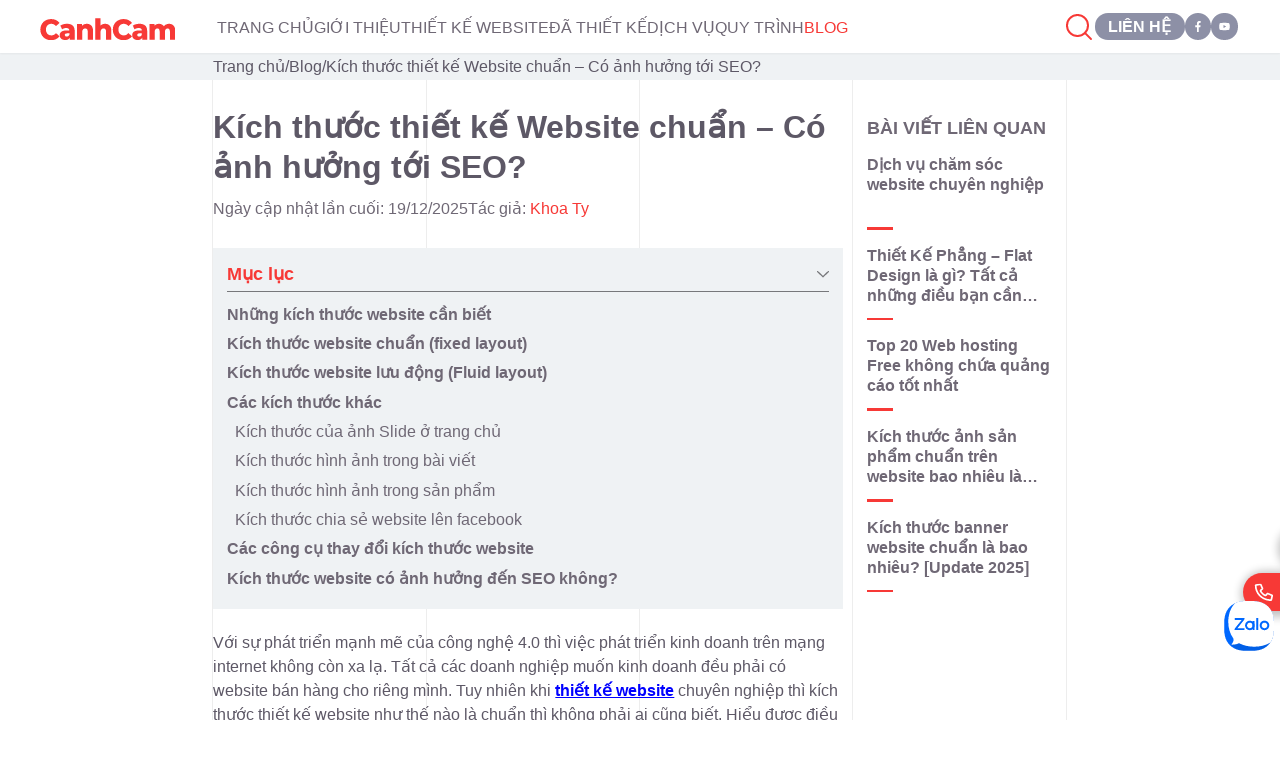

--- FILE ---
content_type: text/html; charset=UTF-8
request_url: https://www.canhcam.vn/kich-thuoc-thiet-ke-website
body_size: 15867
content:
<!DOCTYPE html>
<html lang="vi-VN" prefix="og: https://ogp.me/ns#">

<head>
	<meta charset="UTF-8">
	<meta name="viewport" content="width=device-width, initial-scale=1.0">
	<meta http-equiv="X-UA-Compatible" content="ie=edge"> 		<link rel="preconnect" href="https://fonts.googleapis.com">
		<link rel="preconnect" href="https://fonts.gstatic.com" crossorigin>
		<link rel="stylesheet" href="https://fonts.googleapis.com/css2?family=Inter+Tight:ital,wght@0,100..900;1,100..900&family=Montserrat:ital,wght@0,100..900;1,100..900&family=Open+Sans:ital,wght@0,300..800;1,300..800&display=swap" integrity="sha256-sjEzE1YZxACGjPxnMfwK5GFG67zT8Kbkz3ruV/M5FVk=" crossorigin="anonymous">
        <script src="https://ajax.googleapis.com/ajax/libs/jquery/3.6.0/jquery.min.js" integrity="sha256-/xUj+3OJU5yExlq6GSYGSHk7tPXikynS7ogEvDej/m4=" crossorigin="anonymous"></script>


		
	
	<!-- Style--> <link rel="alternate" hreflang="vi" href="https://www.canhcam.vn/kich-thuoc-thiet-ke-website" />
<link rel="alternate" hreflang="x-default" href="https://www.canhcam.vn/kich-thuoc-thiet-ke-website" />

<!-- Search Engine Optimization by Rank Math PRO - https://rankmath.com/ -->
<title>Kích thước thiết kế Website chuẩn - Có ảnh hưởng tới SEO?</title>
<meta name="description" content="Kích thước thiết kế website như thế nào là phù hợp đúng tiêu chuẩn nhất? Chúng có ảnh hưởng tới SEO không? Cùng giải đáp ngay sau đây nhé!"/>
<meta name="robots" content="follow, index, max-snippet:-1, max-video-preview:-1, max-image-preview:large"/>
<link rel="canonical" href="https://www.canhcam.vn/kich-thuoc-thiet-ke-website" />
<meta name="keywords" content="Kích thước thiết kế website chuẩn"/>
<meta property="og:locale" content="vi_VN" />
<meta property="og:type" content="article" />
<meta property="og:title" content="Kích thước thiết kế Website chuẩn - Có ảnh hưởng tới SEO?" />
<meta property="og:description" content="Kích thước thiết kế website như thế nào là phù hợp đúng tiêu chuẩn nhất? Chúng có ảnh hưởng tới SEO không? Cùng giải đáp ngay sau đây nhé!" />
<meta property="og:url" content="https://www.canhcam.vn/kich-thuoc-thiet-ke-website" />
<meta property="og:site_name" content="Công ty thiết kế website Cánh Cam" />
<meta property="article:section" content="Blog" />
<meta property="og:updated_time" content="2025-12-19T11:58:36+07:00" />
<meta property="og:image" content="https://www.canhcam.vn/wp-content/uploads/2024/08/6150cc411f442a1455577771_kich-thuoc-thiet-ke-website-chuan-co-anh-huong-toi-seo-1.jpeg" />
<meta property="og:image:secure_url" content="https://www.canhcam.vn/wp-content/uploads/2024/08/6150cc411f442a1455577771_kich-thuoc-thiet-ke-website-chuan-co-anh-huong-toi-seo-1.jpeg" />
<meta property="og:image:width" content="800" />
<meta property="og:image:height" content="439" />
<meta property="og:image:alt" content="Kích thước thiết kế website chuẩn" />
<meta property="og:image:type" content="image/jpeg" />
<meta property="article:published_time" content="2024-08-08T09:05:05+07:00" />
<meta property="article:modified_time" content="2025-12-19T11:58:36+07:00" />
<meta name="twitter:card" content="summary_large_image" />
<meta name="twitter:title" content="Kích thước thiết kế Website chuẩn - Có ảnh hưởng tới SEO?" />
<meta name="twitter:description" content="Kích thước thiết kế website như thế nào là phù hợp đúng tiêu chuẩn nhất? Chúng có ảnh hưởng tới SEO không? Cùng giải đáp ngay sau đây nhé!" />
<meta name="twitter:image" content="https://www.canhcam.vn/wp-content/uploads/2024/08/6150cc411f442a1455577771_kich-thuoc-thiet-ke-website-chuan-co-anh-huong-toi-seo-1.jpeg" />
<meta name="twitter:label1" content="Written by" />
<meta name="twitter:data1" content="Khoa Ty" />
<meta name="twitter:label2" content="Time to read" />
<meta name="twitter:data2" content="5 minutes" />
<script type="application/ld+json" class="rank-math-schema-pro">{"@context":"https://schema.org","@graph":[{"@type":["Person","Organization"],"@id":"https://www.canhcam.vn/#person","name":"C\u00f4ng ty thi\u1ebft k\u1ebf website C\u00e1nh Cam","logo":{"@type":"ImageObject","@id":"https://www.canhcam.vn/#logo","url":"https://www.canhcam.vn/wp-content/uploads/2024/07/logo-canh-cam-primary.svg","contentUrl":"https://www.canhcam.vn/wp-content/uploads/2024/07/logo-canh-cam-primary.svg","caption":"C\u00f4ng ty thi\u1ebft k\u1ebf website C\u00e1nh Cam","inLanguage":"vi-VN"},"image":{"@type":"ImageObject","@id":"https://www.canhcam.vn/#logo","url":"https://www.canhcam.vn/wp-content/uploads/2024/07/logo-canh-cam-primary.svg","contentUrl":"https://www.canhcam.vn/wp-content/uploads/2024/07/logo-canh-cam-primary.svg","caption":"C\u00f4ng ty thi\u1ebft k\u1ebf website C\u00e1nh Cam","inLanguage":"vi-VN"}},{"@type":"WebSite","@id":"https://www.canhcam.vn/#website","url":"https://www.canhcam.vn","name":"C\u00f4ng ty thi\u1ebft k\u1ebf website C\u00e1nh Cam","publisher":{"@id":"https://www.canhcam.vn/#person"},"inLanguage":"vi-VN"},{"@type":"ImageObject","@id":"https://www.canhcam.vn/wp-content/uploads/2024/08/6150cc411f442a1455577771_kich-thuoc-thiet-ke-website-chuan-co-anh-huong-toi-seo-1.jpeg","url":"https://www.canhcam.vn/wp-content/uploads/2024/08/6150cc411f442a1455577771_kich-thuoc-thiet-ke-website-chuan-co-anh-huong-toi-seo-1.jpeg","width":"800","height":"439","inLanguage":"vi-VN"},{"@type":"BreadcrumbList","@id":"https://www.canhcam.vn/kich-thuoc-thiet-ke-website#breadcrumb","itemListElement":[{"@type":"ListItem","position":"1","item":{"@id":"https://www.canhcam.vn","name":"Trang ch\u1ee7"}},{"@type":"ListItem","position":"2","item":{"@id":"https://www.canhcam.vn/blog","name":"Blog"}},{"@type":"ListItem","position":"3","item":{"@id":"https://www.canhcam.vn/kich-thuoc-thiet-ke-website","name":"K\u00edch th\u01b0\u1edbc thi\u1ebft k\u1ebf Website chu\u1ea9n &#8211; C\u00f3 \u1ea3nh h\u01b0\u1edfng t\u1edbi SEO?"}}]},{"@type":"WebPage","@id":"https://www.canhcam.vn/kich-thuoc-thiet-ke-website#webpage","url":"https://www.canhcam.vn/kich-thuoc-thiet-ke-website","name":"K\u00edch th\u01b0\u1edbc thi\u1ebft k\u1ebf Website chu\u1ea9n - C\u00f3 \u1ea3nh h\u01b0\u1edfng t\u1edbi SEO?","datePublished":"2024-08-08T09:05:05+07:00","dateModified":"2025-12-19T11:58:36+07:00","isPartOf":{"@id":"https://www.canhcam.vn/#website"},"primaryImageOfPage":{"@id":"https://www.canhcam.vn/wp-content/uploads/2024/08/6150cc411f442a1455577771_kich-thuoc-thiet-ke-website-chuan-co-anh-huong-toi-seo-1.jpeg"},"inLanguage":"vi-VN","breadcrumb":{"@id":"https://www.canhcam.vn/kich-thuoc-thiet-ke-website#breadcrumb"}},{"@type":"Person","@id":"https://www.canhcam.vn/author/khoatycanhcam-com","name":"Khoa Ty","description":"T\u00e1c gi\u1ea3 Khoa Ty","url":"https://www.canhcam.vn/author/khoatycanhcam-com","image":{"@type":"ImageObject","@id":"https://secure.gravatar.com/avatar/5ed5a8695cdc41de643c2a1622ebf755?s=96&amp;d=mm&amp;r=g","url":"https://secure.gravatar.com/avatar/5ed5a8695cdc41de643c2a1622ebf755?s=96&amp;d=mm&amp;r=g","caption":"Khoa Ty","inLanguage":"vi-VN"}},{"@type":"BlogPosting","headline":"K\u00edch th\u01b0\u1edbc thi\u1ebft k\u1ebf Website chu\u1ea9n - C\u00f3 \u1ea3nh h\u01b0\u1edfng t\u1edbi SEO?","keywords":"K\u00edch th\u01b0\u1edbc thi\u1ebft k\u1ebf website chu\u1ea9n","datePublished":"2024-08-08T09:05:05+07:00","dateModified":"2025-12-19T11:58:36+07:00","articleSection":"Blog, Ki\u1ebfn th\u1ee9c v\u1ec1 website/hosting","author":{"@id":"https://www.canhcam.vn/author/khoatycanhcam-com","name":"Khoa Ty"},"publisher":{"@id":"https://www.canhcam.vn/#person"},"description":"K\u00edch th\u01b0\u1edbc thi\u1ebft k\u1ebf website nh\u01b0 th\u1ebf n\u00e0o l\u00e0 ph\u00f9 h\u1ee3p \u0111\u00fang ti\u00eau chu\u1ea9n nh\u1ea5t? Ch\u00fang c\u00f3 \u1ea3nh h\u01b0\u1edfng t\u1edbi SEO kh\u00f4ng? C\u00f9ng gi\u1ea3i \u0111\u00e1p ngay sau \u0111\u00e2y nh\u00e9!","name":"K\u00edch th\u01b0\u1edbc thi\u1ebft k\u1ebf Website chu\u1ea9n - C\u00f3 \u1ea3nh h\u01b0\u1edfng t\u1edbi SEO?","@id":"https://www.canhcam.vn/kich-thuoc-thiet-ke-website#richSnippet","isPartOf":{"@id":"https://www.canhcam.vn/kich-thuoc-thiet-ke-website#webpage"},"image":{"@id":"https://www.canhcam.vn/wp-content/uploads/2024/08/6150cc411f442a1455577771_kich-thuoc-thiet-ke-website-chuan-co-anh-huong-toi-seo-1.jpeg"},"inLanguage":"vi-VN","mainEntityOfPage":{"@id":"https://www.canhcam.vn/kich-thuoc-thiet-ke-website#webpage"}}]}</script>
<!-- /Rank Math WordPress SEO plugin -->

<link rel="alternate" type="application/rss+xml" title="Cánh Cam - Web Design Agency uy tín chuyên nghiệp TPHCM &raquo; Feed" href="https://www.canhcam.vn/feed" />
<link rel='stylesheet' id='wp-block-library-css' href='https://www.canhcam.vn/wp-includes/css/dist/block-library/style.min.css?ver=19262271e7f5f611c17a62675487f4cb' type='text/css' media='all'  crossorigin="anonymous" integrity="sha256-O7ONDzAmd/9BBFZEVPYPSVEzV51ubftyKz3oUN9ZZQI=" />
<link rel='stylesheet' id='contact-form-7-css' href='https://www.canhcam.vn/wp-content/plugins/contact-form-7/includes/css/styles.css?ver=6.1' type='text/css' media='all'  crossorigin="anonymous" integrity="sha256-QEj9DmxEQSRlRJuk9ccnI0nuFXRAHOx1XWuNnAzMKN0=" />
<link rel='stylesheet' id='cf7-extension-front-style-css' href='https://www.canhcam.vn/wp-content/plugins/extensions-for-cf7/assets/css/cf7-extension-front-style.css?ver=3.2.8' type='text/css' media='all'  crossorigin="anonymous" integrity="sha256-Hl3CbcaOHOQrh7J2eCKLRGCFgCmCP3uEGJBpv+wBSxw=" />
<link rel='stylesheet' id='geot-css-css' href='https://www.canhcam.vn/wp-content/plugins/geotargetingwp/public/css/geotarget-public.min.css?ver=19262271e7f5f611c17a62675487f4cb' type='text/css' media='all'  crossorigin="anonymous" integrity="sha256-dRwxUpNL8t+OwDatcs2BAMG1JgtTkHDQ8KH2vpGv9dk=" />
<link rel='stylesheet' id='wpml-legacy-horizontal-list-0-css' href='https://www.canhcam.vn/wp-content/plugins/sitepress-multilingual-cms/templates/language-switchers/legacy-list-horizontal/style.min.css?ver=1' type='text/css' media='all'  crossorigin="anonymous" integrity="sha256-IqefH7zHA3PHAhuuIWTZIy0endPGoWPfn59UBw5fa1A=" />
<link rel='stylesheet' id='css-custom-css' href='https://www.canhcam.vn/wp-content/themes/canhcamtheme/styles/custom.css?ver=1.0.2' type='text/css' media='all'  crossorigin="anonymous" integrity="sha256-fyFmNYXL/z62oALsnLUpGWgJMRqwuRLAX+23bPmgoHo=" />
<link rel='stylesheet' id='core-blog-detail-css' href='https://www.canhcam.vn/wp-content/themes/canhcamtheme/assets/blog-detail/css/core.min.css?ver=2.3.2' type='text/css' media='all'  crossorigin="anonymous" integrity="sha256-47DEQpj8HBSa+/TImW+5JCeuQeRkm5NMpJWZG3hSuFU=" />
<link rel='stylesheet' id='main-blog-detail-css' href='https://www.canhcam.vn/wp-content/themes/canhcamtheme/assets/blog-detail/css/main.min.css?ver=2.3.2' type='text/css' media='all'  crossorigin="anonymous" integrity="sha256-K+1RyWaVsCr6oSlEeTw/Ps4mOZDVi0CayD0tmMF+w8U=" />
<script type="text/javascript" id="wpml-cookie-js-extra" nonce="c6a290bd28">
/* <![CDATA[ */
var wpml_cookies = {"wp-wpml_current_language":{"value":"vi","expires":1,"path":"\/"}};
var wpml_cookies = {"wp-wpml_current_language":{"value":"vi","expires":1,"path":"\/"}};
/* ]]> */
</script>
<script type="text/javascript" src="https://www.canhcam.vn/wp-content/plugins/sitepress-multilingual-cms/res/js/cookies/language-cookie.js?ver=476000" id="wpml-cookie-js" defer="defer" data-wp-strategy="defer" nonce="c6a290bd28" crossorigin="anonymous" integrity="sha256-6SMWXgRm5pseN+oDGEPwcCmitM4veqEz+AfwIP6lMhc="></script>
<script type="text/javascript" src="https://www.canhcam.vn/wp-includes/js/jquery/jquery.min.js?ver=3.7.1" id="jquery-core-js" nonce="c6a290bd28" crossorigin="anonymous" integrity="sha256-y28tMsSdHCsl6f/Jqq+j+DB1NGwBvNSubrGHOSpCks8="></script>
<script type="text/javascript" src="https://www.canhcam.vn/wp-includes/js/jquery/jquery-migrate.min.js?ver=3.4.1" id="jquery-migrate-js" nonce="c6a290bd28" crossorigin="anonymous" integrity="sha256-UnTxHm+zKuDPLfufgEMnKGXDl6fEIjtM+n1Q6lL73ok="></script>
<script type="text/javascript" src="https://www.canhcam.vn/wp-content/themes/canhcamtheme/scripts/custom.js?ver=1.0.2" id="js-custom-js" nonce="c6a290bd28" crossorigin="anonymous" integrity="sha256-Jn3G9vOwN3zUlrLbnAM/5TKqL82bLmJ+PyJVpgfPLPI="></script>
<link rel="https://api.w.org/" href="https://www.canhcam.vn/wp-json/" /><link rel="alternate" title="JSON" type="application/json" href="https://www.canhcam.vn/wp-json/wp/v2/posts/2366" /><link rel="EditURI" type="application/rsd+xml" title="RSD" href="https://www.canhcam.vn/xmlrpc.php?rsd" />

<link rel='shortlink' href='https://www.canhcam.vn/?p=2366' />
<link rel="alternate" title="oEmbed (JSON)" type="application/json+oembed" href="https://www.canhcam.vn/wp-json/oembed/1.0/embed?url=https%3A%2F%2Fwww.canhcam.vn%2Fkich-thuoc-thiet-ke-website" />
<link rel="alternate" title="oEmbed (XML)" type="text/xml+oembed" href="https://www.canhcam.vn/wp-json/oembed/1.0/embed?url=https%3A%2F%2Fwww.canhcam.vn%2Fkich-thuoc-thiet-ke-website&#038;format=xml" />
<!-- HFCM by 99 Robots - Snippet # 1:  -->
<style>
.single-portfolio-test {
background-color: red;
}
	/* Điều chỉnh kích thước pt feature trên Front Page  */
@media (min-width: 1280px) { 
  .section-home-project .grid .item-project .img-ratio {
      padding-top: calc(320 / 640 * 100%);
  }
}

	/* Chỉnh kích thước fontsize và margin ở section Cánh Cam đã có mặt tại AU-Trang chủ*/
	@media (min-width: 1024px) {
    .wrap-story-box h3 {
        font-size: 2.2rem;
    }
	.wrap-story-box h3{
				margin-top: 40px;
	}
		
		.section-home-technologies .center-box-vertical {
    margin-top: -30px;
}
}

	</style>
<!-- /end HFCM by 99 Robots -->
<meta name="generator" content="WPML ver:4.7.6 stt:66,57;" />
<script type="application/ld+json">
        {
            "@context": "https://schema.org/",
            "@type": "CreativeWorkSeries",
            "name": "Thit kế website Cánh Cam",
            "aggregateRating": {
                "@type": "AggregateRating",
                "ratingValue": "4.9",
                "bestRating": "5",
                "ratingCount": "3879"
            }
        }
        </script><link rel="icon" href="https://www.canhcam.vn/wp-content/uploads/2024/07/favicon.ico" sizes="32x32" />
<link rel="icon" href="https://www.canhcam.vn/wp-content/uploads/2024/07/favicon.ico" sizes="192x192" />
<link rel="apple-touch-icon" href="https://www.canhcam.vn/wp-content/uploads/2024/07/favicon.ico" />
<meta name="msapplication-TileImage" content="https://www.canhcam.vn/wp-content/uploads/2024/07/favicon.ico" />
		<style type="text/css" id="wp-custom-css">
			.rank-math-breadcrumb {
	max-width: 100%;
}		</style>
			<!-- Script-->
	<p class="hidden">  </p>   	  </head>   
<body id="parentScroll" class="post-template-default single single-post postid-2366 single-format-standard wp-custom-logo">
	<header class="header-1">
		<div class="flex py-2.5 px-[15px] md:px-15 w-full">
			<div class="canhcam-header flex items-center w-full">
				<div class="header-logo relative">
					<a class="inline-block h-[calc(32/19.2*1rem)]" href="https://www.canhcam.vn" aria-label="navigation to homepage">  <img class="primary" src="https://www.canhcam.vn/wp-content/uploads/2024/07/logo-canh-cam-primary.svg" alt="logo_canhcam" width="202" height="32">
						<div class="logo-circle"></div>
						<div class="logo-circle-test"></div>
						<div class="line-circle line-1"></div>
						<div class="line-circle line-2"></div>
						<div class="line-circle line-3"></div>
						<div class="line-circle line-4"></div>
						<div class="line-circle line-5"></div>
					</a>
				</div>
				<div class="header-hambuger" arial-label="hambuger" type="button"><span></span><span></span><span></span>
					<div id="pulseMe">
						<div class="bar left"></div>
						<div class="bar top"></div>
						<div class="bar right"></div>
						<div class="bar bottom"></div>
					</div>
				</div>
				<a class="header-search" href="https://www.canhcam.vn/tim-kiem">
					<svg class="w-8 h-8" width="32" height="32" viewBox="0 0 32 32" fill="none" xmlns="http://www.w3.org/2000/svg">
						<path d="M14.4998 25C20.2987 25 24.9998 20.299 24.9998 14.5C24.9998 8.70101 20.2987 4 14.4998 4C8.70077 4 3.99976 8.70101 3.99976 14.5C3.99976 20.299 8.70077 25 14.4998 25Z" stroke="white" stroke-width="2" stroke-linecap="round" stroke-linejoin="round"></path>
						<path d="M21.9239 21.925L27.999 28.0001" stroke="white" stroke-width="2" stroke-linecap="round" stroke-linejoin="round"></path>
					</svg>
				</a>
				<div class="header-menu"> <ul id="header-menu_1" class=""><li id="menu-item-16382" class="menu-item menu-item-type-post_type menu-item-object-page menu-item-home menu-item-16382"><a href="https://www.canhcam.vn/">Trang Chủ</a></li>
<li id="menu-item-20649" class="menu-item menu-item-type-post_type menu-item-object-page menu-item-has-children menu-item-20649"><a href="https://www.canhcam.vn/gioi-thieu">Giới Thiệu</a>
<ul class="sub-menu">
	<li id="menu-item-16384" class="menu-item menu-item-type-post_type menu-item-object-page menu-item-16384"><a href="https://www.canhcam.vn/gioi-thieu">Giới Thiệu</a></li>
	<li id="menu-item-20634" class="menu-item menu-item-type-post_type menu-item-object-page menu-item-20634"><a href="https://www.canhcam.vn/ceo">Thông điệp CEO</a></li>
</ul>
</li>
<li id="menu-item-20818" class="menu-item menu-item-type-post_type menu-item-object-page menu-item-20818"><a href="https://www.canhcam.vn/thiet-ke-website">Thiết Kế Website</a></li>
<li id="menu-item-20648" class="menu-item menu-item-type-taxonomy menu-item-object-portfolio-category menu-item-has-children menu-item-20648"><a href="https://www.canhcam.vn/da-thiet-ke">Đã Thiết Kế</a>
<ul class="sub-menu">
	<li id="menu-item-20826" class="menu-item menu-item-type-taxonomy menu-item-object-portfolio-category menu-item-20826"><a href="https://www.canhcam.vn/da-thiet-ke/doanh-nghiep-tap-doan">Doanh Nghiệp Tập Đoàn</a></li>
	<li id="menu-item-20827" class="menu-item menu-item-type-taxonomy menu-item-object-portfolio-category menu-item-20827"><a href="https://www.canhcam.vn/da-thiet-ke/thuong-mai-dien-tu">Thương Mại Điện Tử</a></li>
</ul>
</li>
<li id="menu-item-16383" class="menu-item menu-item-type-post_type menu-item-object-page menu-item-has-children menu-item-16383"><a href="https://www.canhcam.vn/dich-vu">Dịch Vụ</a>
<ul class="sub-menu">
	<li id="menu-item-20866" class="menu-item menu-item-type-post_type menu-item-object-page menu-item-20866"><a href="https://www.canhcam.vn/thiet-ke-website">Thiết Kế Website</a></li>
	<li id="menu-item-27042" class="menu-item menu-item-type-post_type menu-item-object-page menu-item-27042"><a href="https://www.canhcam.vn/cham-soc-website">Dịch vụ chăm sóc website</a></li>
	<li id="menu-item-22030" class="menu-item menu-item-type-post_type menu-item-object-page menu-item-22030"><a href="https://www.canhcam.vn/e-commerce">Thiết Kế Website E-Commerce</a></li>
	<li id="menu-item-21137" class="menu-item menu-item-type-post_type menu-item-object-page menu-item-21137"><a href="https://www.canhcam.vn/thiet-ke-app-mobile">Thiết Kế App Mobile</a></li>
	<li id="menu-item-21138" class="menu-item menu-item-type-post_type menu-item-object-page menu-item-21138"><a href="https://www.canhcam.vn/sang-tao-noi-dung">Sáng Tạo Nội Dung</a></li>
	<li id="menu-item-22140" class="menu-item menu-item-type-post_type menu-item-object-page menu-item-22140"><a href="https://www.canhcam.vn/chien-dich-quang-cao">Chiến Dịch Quảng Cáo</a></li>
	<li id="menu-item-20642" class="menu-item menu-item-type-post_type menu-item-object-page menu-item-20642"><a href="https://www.canhcam.vn/hosting-ten-mien">Hosting và Domain</a></li>
	<li id="menu-item-20541" class="menu-item menu-item-type-post_type menu-item-object-page menu-item-20541"><a href="https://www.canhcam.vn/chung-chi-so-ssl">Chứng Chỉ Số SSL</a></li>
</ul>
</li>
<li id="menu-item-20639" class="menu-item menu-item-type-post_type menu-item-object-page menu-item-20639"><a href="https://www.canhcam.vn/quy-trinh">Quy Trình</a></li>
<li id="menu-item-20464" class="menu-item menu-item-type-taxonomy menu-item-object-category current-post-ancestor current-menu-parent current-post-parent menu-item-20464"><a href="https://www.canhcam.vn/blog">Blog</a></li>
</ul> <div class="canhcam-contract mt-4"><a class="text-2xl text-white font-extralight mb-3 inline-block" href="https://www.canhcam.vn/lien-he">Liên hệ</a>
						<ul class="canhcam-social flex items-center gap-3">
							<li><a class="w-10 h-10 bg-white rounded-full flex-center" href="https://www.facebook.com/thietkewebsitecanhcam" target="_blank" aria-label="read more social facebook canh cam">
									<svg xmlns="http://www.w3.org/2000/svg" width="13" height="24" viewBox="0 0 13 24" fill="none">
										<path d="M12.0781 13.5H8.5625V24H3.875V13.5H0.03125V9.1875H3.875V5.85938C3.875 2.10938 6.125 0 9.54688 0C11.1875 0 12.9219 0.328125 12.9219 0.328125V4.03125H11C9.125 4.03125 8.5625 5.15625 8.5625 6.375V9.1875H12.7344L12.0781 13.5Z" fill="#F73936" />
									</svg></a></li>
							<li><a class="w-10 h-10 bg-white rounded-full flex-center" href="https://www.youtube.com/user/canhcamhere" target="_blank" aria-label="read more social linkedin canh cam">
									<svg xmlns="http://www.w3.org/2000/svg" width="27" height="18" viewBox="0 0 27 18" fill="none">
										<path d="M25.7344 2.85938C26.2969 4.82812 26.2969 9.04688 26.2969 9.04688C26.2969 9.04688 26.2969 13.2188 25.7344 15.2344C25.4531 16.3594 24.5625 17.2031 23.4844 17.4844C21.4688 18 13.5 18 13.5 18C13.5 18 5.48438 18 3.46875 17.4844C2.39062 17.2031 1.5 16.3594 1.21875 15.2344C0.65625 13.2188 0.65625 9.04688 0.65625 9.04688C0.65625 9.04688 0.65625 4.82812 1.21875 2.85938C1.5 1.73438 2.39062 0.84375 3.46875 0.5625C5.48438 0 13.5 0 13.5 0C13.5 0 21.4688 0 23.4844 0.5625C24.5625 0.84375 25.4531 1.73438 25.7344 2.85938ZM10.875 12.8438L17.5312 9.04688L10.875 5.25V12.8438Z" fill="#F73936" />
									</svg></a></li>
						</ul>
					</div>
				</div>
				<div class="header-language ml-5"> 
<div class="wpml-ls-statics-shortcode_actions wpml-ls wpml-ls-legacy-list-horizontal">
	<ul><li class="wpml-ls-slot-shortcode_actions wpml-ls-item wpml-ls-item-vi wpml-ls-current-language wpml-ls-first-item wpml-ls-last-item wpml-ls-item-legacy-list-horizontal">
				<a href="https://www.canhcam.vn/kich-thuoc-thiet-ke-website" class="wpml-ls-link">
                                                        <img
            class="wpml-ls-flag"
            src="https://www.canhcam.vn/wp-content/plugins/sitepress-multilingual-cms/res/flags/vi.svg"
            alt="Tiếng Việt"
            width=26
            height=26
    /></a>
			</li></ul>
</div>
 </div>
			</div>
		</div>
	</header>
	<header class="header-2">
		<div class="flex px-[8.333333%] md:px-15 w-full h-full">
			<div class="canhcam-header flex h-full w-full">
				<div class="header-logo relative h-full flex items-center">
					<a class="h-[calc(32/19.2*1rem)]" href="https://www.canhcam.vn" aria-label="navigation to homepage">  <img class="primary" src="https://www.canhcam.vn/wp-content/uploads/2024/07/logo-canh-cam-primary.svg" alt="logo_canhcam" width="202" height="32">
					</a>
				</div> <ul id="header-menu" class="header-menu lg:ml-16 pt-1"><li class="menu-item menu-item-type-post_type menu-item-object-page menu-item-home menu-item-16382"><a href="https://www.canhcam.vn/">Trang Chủ</a></li>
<li class="menu-item menu-item-type-post_type menu-item-object-page menu-item-has-children menu-item-20649"><a href="https://www.canhcam.vn/gioi-thieu">Giới Thiệu</a>
<ul class="sub-menu">
	<li class="menu-item menu-item-type-post_type menu-item-object-page menu-item-16384"><a href="https://www.canhcam.vn/gioi-thieu">Giới Thiệu</a></li>
	<li class="menu-item menu-item-type-post_type menu-item-object-page menu-item-20634"><a href="https://www.canhcam.vn/ceo">Thông điệp CEO</a></li>
</ul>
</li>
<li class="menu-item menu-item-type-post_type menu-item-object-page menu-item-20818"><a href="https://www.canhcam.vn/thiet-ke-website">Thiết Kế Website</a></li>
<li class="menu-item menu-item-type-taxonomy menu-item-object-portfolio-category menu-item-has-children menu-item-20648"><a href="https://www.canhcam.vn/da-thiet-ke">Đã Thiết Kế</a>
<ul class="sub-menu">
	<li class="menu-item menu-item-type-taxonomy menu-item-object-portfolio-category menu-item-20826"><a href="https://www.canhcam.vn/da-thiet-ke/doanh-nghiep-tap-doan">Doanh Nghiệp Tập Đoàn</a></li>
	<li class="menu-item menu-item-type-taxonomy menu-item-object-portfolio-category menu-item-20827"><a href="https://www.canhcam.vn/da-thiet-ke/thuong-mai-dien-tu">Thương Mại Điện Tử</a></li>
</ul>
</li>
<li class="menu-item menu-item-type-post_type menu-item-object-page menu-item-has-children menu-item-16383"><a href="https://www.canhcam.vn/dich-vu">Dịch Vụ</a>
<ul class="sub-menu">
	<li class="menu-item menu-item-type-post_type menu-item-object-page menu-item-20866"><a href="https://www.canhcam.vn/thiet-ke-website">Thiết Kế Website</a></li>
	<li class="menu-item menu-item-type-post_type menu-item-object-page menu-item-27042"><a href="https://www.canhcam.vn/cham-soc-website">Dịch vụ chăm sóc website</a></li>
	<li class="menu-item menu-item-type-post_type menu-item-object-page menu-item-22030"><a href="https://www.canhcam.vn/e-commerce">Thiết Kế Website E-Commerce</a></li>
	<li class="menu-item menu-item-type-post_type menu-item-object-page menu-item-21137"><a href="https://www.canhcam.vn/thiet-ke-app-mobile">Thiết Kế App Mobile</a></li>
	<li class="menu-item menu-item-type-post_type menu-item-object-page menu-item-21138"><a href="https://www.canhcam.vn/sang-tao-noi-dung">Sáng Tạo Nội Dung</a></li>
	<li class="menu-item menu-item-type-post_type menu-item-object-page menu-item-22140"><a href="https://www.canhcam.vn/chien-dich-quang-cao">Chiến Dịch Quảng Cáo</a></li>
	<li class="menu-item menu-item-type-post_type menu-item-object-page menu-item-20642"><a href="https://www.canhcam.vn/hosting-ten-mien">Hosting và Domain</a></li>
	<li class="menu-item menu-item-type-post_type menu-item-object-page menu-item-20541"><a href="https://www.canhcam.vn/chung-chi-so-ssl">Chứng Chỉ Số SSL</a></li>
</ul>
</li>
<li class="menu-item menu-item-type-post_type menu-item-object-page menu-item-20639"><a href="https://www.canhcam.vn/quy-trinh">Quy Trình</a></li>
<li class="menu-item menu-item-type-taxonomy menu-item-object-category current-post-ancestor current-menu-parent current-post-parent menu-item-20464"><a href="https://www.canhcam.vn/blog">Blog</a></li>
</ul> <div class="header-right ml-auto flex items-center gap-5">
					<a class="header-search" href="https://www.canhcam.vn/tim-kiem">
						<svg xmlns="http://www.w3.org/2000/svg" width="32" height="32" viewBox="0 0 32 32" fill="none">
							<path d="M14.4998 25C20.2987 25 24.9998 20.299 24.9998 14.5C24.9998 8.70101 20.2987 4 14.4998 4C8.70077 4 3.99976 8.70101 3.99976 14.5C3.99976 20.299 8.70077 25 14.4998 25Z" stroke="#F73936" stroke-width="2" stroke-linecap="round" stroke-linejoin="round"></path>
							<path d="M21.9238 21.925L27.9989 28.0001" stroke="#F73936" stroke-width="2" stroke-linecap="round" stroke-linejoin="round"></path>
						</svg>
					</a>
					<a class="text-white uppercase h-10 px-5 flex-center header-contact rounded-full text-lg font-semibold header-contact" href="https://www.canhcam.vn/lien-he" aria-label="contact canh cam"><span>Liên hệ</span></a>
					<div class=" flex items-center gap-2">
						<ul class="header-social flex items-center gap-2">
							<li>
								<a class="rounded-full bg-secondary-2 w-10 h-10 flex-center [&amp;_svg]:h-full p-3" href="https://www.facebook.com/thietkewebsitecanhcam" target="_blank">
									<svg width="13" height="24" viewBox="0 0 13 24" fill="none" xmlns="http://www.w3.org/2000/svg">
										<path d="M12.0781 13.5H8.5625V24H3.875V13.5H0.03125V9.1875H3.875V5.85938C3.875 2.10938 6.125 0 9.54688 0C11.1875 0 12.9219 0.328125 12.9219 0.328125V4.03125H11C9.125 4.03125 8.5625 5.15625 8.5625 6.375V9.1875H12.7344L12.0781 13.5Z" fill="white"></path>
									</svg></a>
							</li>
							<li>
								<a class="rounded-full bg-secondary-2 w-10 h-10 flex-center [&amp;_svg]:h-full p-3" href="https://www.youtube.com/@CanhCamAgency" target="_blank">
									<svg xmlns="http://www.w3.org/2000/svg" width="27" height="18" viewBox="0 0 27 18" fill="none">
										<path d="M25.7344 2.85938C26.2969 4.82812 26.2969 9.04688 26.2969 9.04688C26.2969 9.04688 26.2969 13.2188 25.7344 15.2344C25.4531 16.3594 24.5625 17.2031 23.4844 17.4844C21.4688 18 13.5 18 13.5 18C13.5 18 5.48438 18 3.46875 17.4844C2.39062 17.2031 1.5 16.3594 1.21875 15.2344C0.65625 13.2188 0.65625 9.04688 0.65625 9.04688C0.65625 9.04688 0.65625 4.82812 1.21875 2.85938C1.5 1.73438 2.39062 0.84375 3.46875 0.5625C5.48438 0 13.5 0 13.5 0C13.5 0 21.4688 0 23.4844 0.5625C24.5625 0.84375 25.4531 1.73438 25.7344 2.85938ZM10.875 12.8438L17.5312 9.04688L10.875 5.25V12.8438Z" fill="white" />
									</svg>
								</a>
							</li>
						</ul>
						<div class="header-language"> 
<div class="wpml-ls-statics-shortcode_actions wpml-ls wpml-ls-legacy-list-horizontal">
	<ul><li class="wpml-ls-slot-shortcode_actions wpml-ls-item wpml-ls-item-vi wpml-ls-current-language wpml-ls-first-item wpml-ls-last-item wpml-ls-item-legacy-list-horizontal">
				<a href="https://www.canhcam.vn/kich-thuoc-thiet-ke-website" class="wpml-ls-link">
                                                        <img
            class="wpml-ls-flag"
            src="https://www.canhcam.vn/wp-content/plugins/sitepress-multilingual-cms/res/flags/vi.svg"
            alt="Tiếng Việt"
            width=26
            height=26
    /></a>
			</li></ul>
</div>
 </div>
					</div>
				</div>
			</div>
		</div>
	</header>
	<p class="hidden">  </p>  <!-- Google Tag Manager (noscript) -->
<noscript><iframe src="https://www.googletagmanager.com/ns.html?id=GTM-PQKDSBV"
height="0" width="0" style="display:none;visibility:hidden"></iframe></noscript>
<!-- End Google Tag Manager (noscript) -->
<div class="zalo-chat-widget" data-oaid="1039800499486368772" data-welcome-message="Rất vui khi được hỗ trợ bạn!" data-autopopup="0" data-width="" data-height=""></div>
<script src="https://sp.zalo.me/plugins/sdk.js"></script>
  <main><section class="global-breadcrumb bg">
	<div class="container-dynamic">
		<nav aria-label="breadcrumbs" class="rank-math-breadcrumb"><p><a href="https://www.canhcam.vn">Trang chủ</a><span class="separator"> / </span><a href="https://www.canhcam.vn/blog">Blog</a><span class="separator"> / </span><span class="last">Kích thước thiết kế Website chuẩn &#8211; Có ảnh hưởng tới SEO?</span></p></nav>	</div>
</section><section class="section-blog-detail section-40">
	<div class="container-dynamic">
		<div class="row">
			<div class="col lg:w-[75%] relative z-20 lg:pr-4">
				<div class="mb-10">
					<h1 class="title-48 !text-neutral-950 mb-4">
						Kích thước thiết kế Website chuẩn &#8211; Có ảnh hưởng tới SEO?					</h1>
					<div class="flex items-center gap-2">
						<span class="">Ngày cập nhật lần cuối: 19/12/2025</span>
						<a href="https://www.canhcam.vn/author/khoatycanhcam-com" title="Khoa Ty">
							<span>Tác giả: </span>
							<span class="text-primary-500">Khoa Ty</span>
						</a>
					</div>
				</div>
				<div class="wrap-content-main" id="main-content">
					<div class="bg-neutral-50 p-5  toc mb-8">
						<div class="title text-primary-500 font-bold text-2xl border-b border-[#77787B] mb-4 pb-1">Mục lục</div>
						<div class="js-toc"></div>
					</div>
					<div class="bg-neutral-50 p-5  toc mb-8 wrap-toc-fixed">
						<div class="title text-primary-500 font-bold text-2xl border-b border-[#77787B] mb-4 pb-1">Mục lục</div>
						<div class="toc-button"><img class="lozad undefined" data-src="https://www.canhcam.vn/wp-content/themes/canhcamtheme/img/icon/ListBullets.svg" alt="" width="500" height="500" /><img class="lozad close" data-src="https://www.canhcam.vn/wp-content/themes/canhcamtheme/img/icon/x.svg" alt="" width="" height="" />
						</div>
						<div class="js-toc-fixed"></div>
					</div>
					<div class="content-main format-content js-toc-content desc-p mb-8 prose-sm" id="main-document">
						<div class="content">
<p>Với sự phát triển mạnh mẽ của công nghệ 4.0 thì việc phát triển kinh doanh trên mạng internet không còn xa lạ. Tất cả các doanh nghiệp muốn kinh doanh đều phải có website bán hàng cho riêng mình. Tuy nhiên khi <a href="https://www.canhcam.vn/thiet-ke-website" target="_blank" rel="noopener"><span style="color: #0000ff;"><b><u>thiết kế website</u></b></span></a> chuyên nghiệp thì kích thước thiết kế website như thế nào là chuẩn thì không phải ai cũng biết. Hiểu được điều đó, Cánh Cam sẽ giới thiệu tới bạn đọc kích thước thiết kế website chuẩn, tối ưu nhất nhé!</p>
<h2><strong>Những kích thước website cần biết</strong></h2>
<p><img decoding="async" src="https://www.canhcam.vn/assets/images/uploaded/24/8/kich-thuoc-website-can-biet.jpg" alt="kích thước website cần biết" /></p>
<p>Khi thiết kế website bạn cần lưu ý một số kích thước sau đây:</p>
<ul>
<li><strong>Fixed layout (kích thước chuẩn)</strong>: kích thước có chiều rộng được thiết lập theo 1 thông số nhất định. Đây là kích thước cố định.</li>
<li><strong>Fluid </strong><strong>layout (kích thước lưu động)</strong>: kích thước được tính theo tỷ lệ %. Chiều rộng của web có thể thay đổi phù hợp với trình duyệt.</li>
<li><strong>Elastic layout (kích thước co giãn):</strong> là sự kết hợp kích thước của 2 dạng trên.</li>
</ul>
<p><strong>Các đơn vị trong kích thước website</strong></p>
<p>Các đơn vị trong kích thước website bao gồm:</p>
<ul>
<li><strong>Pt, pc, cm mm, in</strong>: đây là kích thước chuẩn, tuyệt đối. Chúng không thay đổi khi bạn thay đổi thiết bị truy cập hiển thị. Ví dụ bạn dùng font chữ Arial 10pt thì trên các thiết bị đều hiển thị font và cỡ chữ như vậy.</li>
<li><strong>Px (pixel)</strong>: đây là đơn vị tính cho 1 điểm trên màn hình (màn hình thường có nhiều điểm nhỏ). Ví dụ 1 màn hình có độ phân giải full HD với 1920 × 1080 pixel. Thì sẽ là073.600 pixel chia đều cho 1920 cột và 1080 hàng.</li>
<li><strong>%, em, rem:</strong> % là đơn vị của kích thước lưu động. Ví dụ hình ảnh gán width là 50% thì sẽ có độ rộng bằng 50% màn hình hiển thị. “Em” là đơn vị giống % và sử dụng cho font chữ còn “rem” sử dụng cho font-size của html.</li>
</ul>
<blockquote><p><i>&gt;&gt; Xem thêm <a href="https://www.canhcam.vn/kich-thuoc-banner-website" target="_blank" rel="noopener">Kích thước banner website chuẩn là bao nhiêu?</a></i></p></blockquote>
<blockquote><p><i>&gt;&gt; Xem thêm <a href="https://www.canhcam.vn/kich-thuoc-logo-website" target="_blank" rel="noopener">Kích thước logo website chuẩn trong thiết kế</a></i></p></blockquote>
<blockquote><p><i>&gt;&gt; Xem thêm <a href="https://www.canhcam.vn/kich-thuoc-anh-san-pham-chuan-tren-website" target="_blank" rel="noopener">Kích thước ảnh sản phẩm chuẩn trên website bao nhiêu là hợp lý?</a></i></p></blockquote>
<h2><strong>Kích thước website chuẩn (fixed layout)</strong></h2>
<p><em><img decoding="async" src="https://www.canhcam.vn/assets/images/uploaded/24/8/kich-thuoc-website-chuan.jpg" alt="Kích thước website chuẩn (fixed layout)" /></em></p>
<p>Kích thước website chuẩn hay còn gọi là kích thước được thiết kế cố định chiều rộng của web. Chiều rộng của web thường là 800px, 1000px, 960px hoặc 1260px.</p>
<p>Kích thước cố định của website thường được Designer thiết kế là 960px. Kích thước này phù hợp hiển thị trên màn hình có độ phân giải 1024 hoặc lớn hơn.</p>
<p>Kích thước này được áp dụng 80% cho các web so với kích thước lưu động. Fixed Layout giúp bạn đảm bảo được sự nhất quán của độ phân giải và kiểm soát được nhiều yếu tố hiển thị khác và không gây xáo trộn đến code của web.</p>
<p><strong>Ưu điểm:</strong></p>
<ul>
<li>Thiết kế và triển khai web dễ dàng hơn</li>
<li>Hỗ trợ hiển thị trên nhiều thiết bị khác nhau</li>
<li>Cho khả năng đọc tốt với các thiết bị có độ phân giải cao</li>
<li>Các yếu tố HTML có chiều rộng cố định nên triển khai nhanh chóng, đơn giản hơn.</li>
</ul>
<p><strong>Nhược điểm:</strong></p>
<ul>
<li>Tạo ra khoảng trống lớn 2 bên nếu hiển thị ở màn hình có độ phân giải lớn gây mất thẩm mỹ</li>
<li>Nếu kích thước Width cao hơn so với độ phân giải thì sẽ tạo thành thanh cuộn ngang.</li>
</ul>
<h2><strong>Kích thước website lưu động (Fluid layout)</strong></h2>
<p><em><img decoding="async" src="https://www.canhcam.vn/assets/images/uploaded/24/8/kich-thuoc-website-luu-dong-1.jpg" alt="Kích thước website lưu động (Fluid layout)" /></em></p>
<p>Kích thước website lưu động được tính theo đơn vị %. Điều này sẽ giúp cho website của bạn dù hiển thị trên thiết bị nào cũng có thể cho ra được tỷ lệ kích thước phù hợp nhất.</p>
<p>Fluid layout sử dụng % cho các thành phần HTM nên hạn chế sử dụng pixel. Vì thế các layout có thể thay đổi theo các chế độ phân giải của màn hình.</p>
<p><strong>Ưu điểm:</strong></p>
<ul>
<li>Tăng điểm UX, UI của website, thân thiện với người dùng</li>
<li>Không có khoảng trắng 2 bên và không có thanh cuộn ngang.</li>
</ul>
<h2><strong>Các kích thước khác </strong></h2>
<p>Dưới đây là một số các kích thước khác của website mà bạn có thể tham khảo:</p>
<h3><strong>Kích thước </strong><strong>của ảnh Slide ở trang chủ</strong></h3>
<p>Kích thước hình ảnh Slider website được để theo tỷ lệ vàng là 1360 x 540 pixel.</p>
<h3><strong>Kích thước hình ảnh trong bài viết</strong></h3>
<p>Đối với hình ảnh bên trong bài viết:</p>
<ul>
<li>Hình đại diện bên ngoài là 300&#215;188 pixel</li>
<li>Hình ảnh minh hoạ trong bài viết 600&#215;375 pixel</li>
</ul>
<h3><strong>Kích thước hình ảnh trong sản phẩm </strong></h3>
<p>Đối với hình ảnh minh hoạ sản phẩm thì kích thước nên để là 300&#215;400 pixel còn đối với hình ảnh chi tiết sản phẩm thì nên để 600&#215;800 pixel.</p>
<h3><strong>Kích thước chia sẻ website lên facebook</strong></h3>
<p>Khi share lên Facebook thì bạn cần để ảnh cover là 1200&#215;630 pixel hoặc tối thiểu là 600&#215;315 pixel. Dung lượng ảnh khi tải lên nên nhỏ hơn 8MB.</p>
<p>Nếu bạn tải ảnh khác lên từ điện thoại hay máy tính thì tỷ lệ tối thiểu là 600&#215;315 pixel.</p>
<h2><strong>Các công cụ thay đổi kích thước website</strong></h2>
<p><em><img decoding="async" src="https://www.canhcam.vn/assets/images/uploaded/24/8/cong-cu-thay-doi-kich-thuoc-website.jpg" alt="Các công cụ thay đổi kích thước website" /></em></p>
<p>Để có thể <a href="https://www.canhcam.vn/thiet-ke-website">thiết kế website chuyên nghiệp</a> và dễ dàng thay đổi kích thước website bạn có thể sử dụng những công cụ sau đây:</p>
<ul>
<li><strong>Adobe Photoshop</strong>: đây là phần mềm phổ biến nhất dành cho dân thiết kế đồ hoạ, thiết kế website, chỉnh sửa hình ảnh.</li>
<li><strong>Paint: </strong>Bạn có thể dùng Paint để xử lý kích thước ảnh nhanh chóng, đảm bảo chất lượng</li>
<li><strong>Chỉnh sửa trực tiếp trên WordPress: </strong>Bạn chỉ cần thay kích thước từng ảnh mà mình muốn đăng bài hoặc trong thư viện. Việc tối ưu này sẽ giúp web chạy nhanh, mượt hơn rất nhiều.</li>
<li><strong>Pixlr: </strong>công cụ chỉnh sửa ảnh đa năng, tiện lợi</li>
<li><strong>Fotor:</strong> công cụ chỉnh sửa ảnh trực tuyến miễn phí</li>
<li><strong>Canva: </strong>phần mềm quen thuộc dành cho bạn muốn thiết kế hình ảnh, logo, banner,…</li>
</ul>
<h2><strong>Kích thước website có ảnh hưởng đến SEO không?</strong></h2>
<p>Kích thước website là một trong những yếu tố gây ảnh hưởng đến SEO. Đây là tiêu chí cơ bản để Google đánh giá website của bạn cũng như tối ưu trải nghiệm người dùng.</p>
<p>Vì thế khi thiết kế website bán hàng, tin tức, giới thiệu,… bạn cần chú ý đến kích thước website chuẩn để tạo sự thân thiện với người dùng, dễ dàng SEO website lên TOP.</p>
<p>Trên đây là những thông tin chi tiết nhất về kích thước thiết kế website tiêu chuẩn và ảnh hưởng của chúng tới quá trình SEO. Hy vọng bài viết trên đây đã mang lại cho bạn những kiến thức hữu ích nhất. Trân trọng!</p>
<blockquote><p><i>&gt;&gt; Xem thêm <a href="https://www.canhcam.vn/loi-ich-thiet-ke-website-chuan-seo" target="_blank" rel="noopener">Lợi ích khi thiết kế website chuẩn SEO</a> cách tối ưu SEO đơn giản</i></p></blockquote>
</div>
					</div>
					<!-- <div class="wrap-item-toggle mt-8 px-8 py-6 flex flex-col gap-3.5 bg-neutral-50">
						<div class="text-2xl text-primary-500 mb-2 font-bold">Câu hỏi thường gặp</div>
																	</div> -->
																						<div class="wrap-author-post flex mt-8 flex-wrap">
							<div class="item-col md:pr-3">
																	<div class="img-avatar-user">
										<img class="lozad w-full h-full object-cover" data-src="https://www.canhcam.vn/wp-content/uploads/2025/12/canh-cam-250.webp" alt="Khoa Ty" />
									</div>
									<style>
										.img-avatar-user {
											width: 100px;
											height: 100px;
											border-radius: 50%;
											overflow: hidden;
										}
									</style>
															</div>
							<div class="item-col flex-1 px-3 md:pr-10 lg:pr-16">
								<div class="icon w-16 [&amp;_img]:w-full"><img class="lozad undefined" data-src="https://www.canhcam.vn/wp-content/themes/canhcamtheme/img/icon/chat.svg" alt="" width="500" height="500" />
								</div>
								<div class="text-18 mt-5">
																	</div>
								<div class="text-xl font-bold mt-3">Khoa Ty</div>
								<div class="text-sm text-neutral-500 font-semibold">Tác giả</div>
								<div class="line bg-primary-500 w-10 h-1 mt-3"></div>
							</div>
						</div>
									</div>
			</div>
			<div class="col lg:w-[25%] md:px-5 pt-10 lg:pt-3 relative box-related-posts">
				<div class="sticky top-[calc(100/19.2*1rem)]">
					<div class="text-2xl font-bold uppercase mb-5">Bài viết liên quan</div>
					<div class="wrap-latest xs:max-md:grid-cols-2 xs:max-lg:grid md:max-lg:grid-cols-3 gap-8">
						<div class="hidden">
							array(2) {
  [0]=>
  int(1)
  [1]=>
  int(21)
}
						</div>
													<div class="item-latest-press div-ratio pt-[50%] xl:pt-[40%] mb-6">
								<div class="wrap bg-white relative group flex flex-col h-full">
									<a href="https://www.canhcam.vn/dich-vu-cham-soc-website" title="Dịch vụ chăm sóc website chuyên nghiệp">
										<span class="text-base xl:text-lg text-neutral-700 font-bold group-hover:text-black transition-all line-clamp-3 leading-tight">Dịch vụ chăm sóc website chuyên nghiệp</span>
									</a>
									<div class="line mt-auto w-10 h-1 bg-primary-500 group-hover:w-20 transition-all"></div>
								</div>
							</div>
													<div class="item-latest-press div-ratio pt-[50%] xl:pt-[40%] mb-6">
								<div class="wrap bg-white relative group flex flex-col h-full">
									<a href="https://www.canhcam.vn/flat-design-la-gi" title="Thiết Kế Phẳng &#8211; Flat Design là gì? Tất cả những điều bạn cần biết">
										<span class="text-base xl:text-lg text-neutral-700 font-bold group-hover:text-black transition-all line-clamp-3 leading-tight">Thiết Kế Phẳng &#8211; Flat Design là gì? Tất cả những điều bạn cần biết</span>
									</a>
									<div class="line mt-auto w-10 h-1 bg-primary-500 group-hover:w-20 transition-all"></div>
								</div>
							</div>
													<div class="item-latest-press div-ratio pt-[50%] xl:pt-[40%] mb-6">
								<div class="wrap bg-white relative group flex flex-col h-full">
									<a href="https://www.canhcam.vn/top-20-web-hosting-free" title="Top 20 Web hosting Free không chứa quảng cáo tốt nhất">
										<span class="text-base xl:text-lg text-neutral-700 font-bold group-hover:text-black transition-all line-clamp-3 leading-tight">Top 20 Web hosting Free không chứa quảng cáo tốt nhất</span>
									</a>
									<div class="line mt-auto w-10 h-1 bg-primary-500 group-hover:w-20 transition-all"></div>
								</div>
							</div>
													<div class="item-latest-press div-ratio pt-[50%] xl:pt-[40%] mb-6">
								<div class="wrap bg-white relative group flex flex-col h-full">
									<a href="https://www.canhcam.vn/kich-thuoc-anh-san-pham-chuan-tren-website" title="Kích thước ảnh sản phẩm chuẩn trên website bao nhiêu là hợp lý?">
										<span class="text-base xl:text-lg text-neutral-700 font-bold group-hover:text-black transition-all line-clamp-3 leading-tight">Kích thước ảnh sản phẩm chuẩn trên website bao nhiêu là hợp lý?</span>
									</a>
									<div class="line mt-auto w-10 h-1 bg-primary-500 group-hover:w-20 transition-all"></div>
								</div>
							</div>
													<div class="item-latest-press div-ratio pt-[50%] xl:pt-[40%] mb-6">
								<div class="wrap bg-white relative group flex flex-col h-full">
									<a href="https://www.canhcam.vn/kich-thuoc-banner-website" title="Kích thước banner website chuẩn là bao nhiêu? [Update 2025]">
										<span class="text-base xl:text-lg text-neutral-700 font-bold group-hover:text-black transition-all line-clamp-3 leading-tight">Kích thước banner website chuẩn là bao nhiêu? [Update 2025]</span>
									</a>
									<div class="line mt-auto w-10 h-1 bg-primary-500 group-hover:w-20 transition-all"></div>
								</div>
							</div>
											</div>
				</div>
			</div>
		</div>
	</div>
</section>
</main>
<div class="flex-center">
	</div>
  <section class="section-follow-us">
	<div class="banner-follow-us">
		<img width="1920" height="400" data-src="https://www.canhcam.vn/wp-content/uploads/2024/09/footer_bg.jpg" class="lozad 1" alt="Cánh Cam - Web Design Agency uy tín chuyên nghiệp TPHCM" title="Cánh Cam - Web Design Agency uy tín chuyên nghiệp TPHCM" decoding="async" loading="lazy" data-srcset="https://www.canhcam.vn/wp-content/uploads/2024/09/footer_bg.jpg 1920w, https://www.canhcam.vn/wp-content/uploads/2024/09/footer_bg-300x63.jpg 300w, https://www.canhcam.vn/wp-content/uploads/2024/09/footer_bg-1024x213.jpg 1024w, https://www.canhcam.vn/wp-content/uploads/2024/09/footer_bg-768x160.jpg 768w, https://www.canhcam.vn/wp-content/uploads/2024/09/footer_bg-1536x320.jpg 1536w" sizes="(max-width: 1920px) 100vw, 1920px" />	</div>
	<div class="banner-follow-us-text absolute-full z-20">
		<div class="col container-dynamic h-full">
			<div class="flex flex-col h-full justify-center w-[100%] md:w-[65%] lg:w-[55%]">
				<div class="flex flex-col gap-5">
					<div class="title-48 !text-white">
						Bạn đã sẵn sàng khởi động dự án của mình ngay hôm nay chưa?					</div>
					<aside>
						<a class="btn btn-discover white" href="https://www.canhcam.vn/lien-he" title="Hãy theo chúng tôi trên hành trình chuyển đổi kỹ thuật số xanh">Liên hệ</a>
					</aside>
				</div>
			</div>
		</div>
	</div>
</section>  <footer>
	<div class="grid-cols-24 grid">
		<div class="grid col-span-full md:col-start-2">
			<div class="grid grid-cols-23 bg-background-50 border-b border-line-primary">
				<div class="global-breadcrumb col-span-full col-start-2 xl:col-start-4 bg-background-50 !mt-0"> <nav aria-label="breadcrumbs" class="rank-math-breadcrumb"><p><a href="https://www.canhcam.vn">Trang chủ</a><span class="separator"> / </span><a href="https://www.canhcam.vn/blog">Blog</a><span class="separator"> / </span><span class="last">Kích thước thiết kế Website chuẩn &#8211; Có ảnh hưởng tới SEO?</span></p></nav> </div>
			</div>
			<div class="canhcam-footer grid grid-cols-23 bg-background-50 pt-11 pb-0 lg:pb-11 gap-y-12 md:gap-y-6">
				<div class="footer-empty col-span-1 xl:col-span-3"></div>
				<div class="footer-column col-span-full md:col-span-10 lg:col-span-6 xl:col-span-4 pr-5">
					<div class="title-footer uppercase text-base text-neutral-600 tracking-[0.1333rem] mb-4 font-light"> LIÊN HỆ </div> <div class="mb-3">
<p>	<b>Công ty Thiết kế website Cánh Cam</b></p>
<p>	Địa chỉ: 156 Nguyễn Văn Thủ, Phường Tân Định, TP Hồ Chí Minh, Việt Nam<br />
	Hotline: <a  href="tel:028 6273 0815">028 6273 0815</a></p></div>
<div class="mb-3">
<p>	<b>Cánh Cam Thủ Đức</b></p>
<p>	Địa chỉ: 606/56 Quốc lộ 13, Phường Hiệp Bình, TP Hồ Chí Minh, Việt Nam</p>
<p>	Hotline (Zalo): <a  href="tel:0989501739">0989 501 739</a></p></div>
<div class="mb-3">
<p>	<b>Cánh Cam Australia</b></p>
<p>	Address: Unit 2, 77/79 Ashley St, Braybrook VIC 3019, Australia</p>
<p>	Hotline: <a  href="tel:+61431508508">+61431508508</a></p>
<p>	&nbsp;</p>
<p>	Email: info@canhcam.com</p>
<p>	Hỗ trợ: support@canhcam.com
	</p></div>
				</div>
				<div class="footer-column col-span-11 md:col-span-10 lg:col-span-4 xl:col-span-4 pr-5">
					<div class="title-footer uppercase text-base text-neutral-600 tracking-[0.1333rem] mb-4 font-light"> Giới thiệu </div>
					<ul id="footer-1" class="menu"><li id="menu-item-22411" class="menu-item menu-item-type-custom menu-item-object-custom menu-item-22411"><a href="/gioi-thieu#history">Lịch sử phát triển</a></li>
<li id="menu-item-22412" class="menu-item menu-item-type-custom menu-item-object-custom menu-item-22412"><a href="/gioi-thieu#mission-vision">Sứ mệnh &#8211; Tầm nhìn</a></li>
<li id="menu-item-22413" class="menu-item menu-item-type-custom menu-item-object-custom menu-item-22413"><a href="/gioi-thieu#our-leader">Meet Our Leaders</a></li>
<li id="menu-item-22414" class="menu-item menu-item-type-custom menu-item-object-custom menu-item-22414"><a href="/gioi-thieu#numbers">Những con số nổi bật</a></li>
<li id="menu-item-22420" class="menu-item menu-item-type-custom menu-item-object-custom menu-item-22420"><a href="/gioi-thieu#technology">Công nghệ</a></li>
<li id="menu-item-22418" class="menu-item menu-item-type-post_type menu-item-object-page menu-item-22418"><a href="https://www.canhcam.vn/ceo">Thông điệp CEO</a></li>
</ul>				</div>
				<div class="footer-empty col-span-2 md:col-span-2 hidden md:block lg:hidden"></div>
				<div class="footer-empty col-span-1 lg:col-span-3 lg:hidden"></div>
				<div class="footer-column col-span-11 md:col-span-10 lg:col-span-5 xl:col-span-4 pr-5">
					<div class="title-footer uppercase text-base text-neutral-600 tracking-[0.1333rem] mb-4 font-light"> Dịch vụ </div>
					<ul id="footer-2" class="menu"><li id="menu-item-22421" class="menu-item menu-item-type-post_type menu-item-object-page menu-item-22421"><a href="https://www.canhcam.vn/thiet-ke-website">Thiết Kế Website</a></li>
<li id="menu-item-26988" class="menu-item menu-item-type-post_type menu-item-object-page menu-item-26988"><a href="https://www.canhcam.vn/cham-soc-website">Dịch vụ chăm sóc website</a></li>
<li id="menu-item-22422" class="menu-item menu-item-type-post_type menu-item-object-page menu-item-22422"><a href="https://www.canhcam.vn/e-commerce">Thiết Kế Website E-Commerce</a></li>
<li id="menu-item-22423" class="menu-item menu-item-type-post_type menu-item-object-page menu-item-22423"><a href="https://www.canhcam.vn/thiet-ke-app-mobile">Thiết Kế App Mobile</a></li>
<li id="menu-item-22424" class="menu-item menu-item-type-post_type menu-item-object-page menu-item-22424"><a href="https://www.canhcam.vn/sang-tao-noi-dung">Sáng Tạo Nội Dung</a></li>
<li id="menu-item-22425" class="menu-item menu-item-type-post_type menu-item-object-page menu-item-22425"><a href="https://www.canhcam.vn/chien-dich-quang-cao">Chiến Dịch Quảng Cáo</a></li>
<li id="menu-item-22426" class="menu-item menu-item-type-post_type menu-item-object-page menu-item-22426"><a href="https://www.canhcam.vn/hosting-ten-mien">Dịch vụ Hosting &#038; Domain</a></li>
<li id="menu-item-22427" class="menu-item menu-item-type-post_type menu-item-object-page menu-item-22427"><a href="https://www.canhcam.vn/chung-chi-so-ssl">Chứng Chỉ Số SSL</a></li>
</ul>					<div class="box-seo">
											</div>
				</div>
				<div class="footer-column col-span-full md:col-span-10 lg:col-span-5 xl:col-span-4 pr-5">
					<div class="mb-4">
						<div class="title-footer uppercase text-base text-neutral-600 tracking-[0.1333rem] mb-4 font-light"> Yêu cầu gọi tư vấn </div>
						
<div class="wpcf7 no-js" id="wpcf7-f20710-o1" lang="vi-VN" dir="ltr" data-wpcf7-id="20710">
<div class="screen-reader-response"><p role="status" aria-live="polite" aria-atomic="true"></p> <ul></ul></div>
<form action="/kich-thuoc-thiet-ke-website#wpcf7-f20710-o1" method="post" class="wpcf7-form init" aria-label="Contact form" novalidate="novalidate" data-status="init">
<fieldset class="hidden-fields-container"><input type="hidden" name="_wpcf7" value="20710" /><input type="hidden" name="_wpcf7_version" value="6.1" /><input type="hidden" name="_wpcf7_locale" value="vi_VN" /><input type="hidden" name="_wpcf7_unit_tag" value="wpcf7-f20710-o1" /><input type="hidden" name="_wpcf7_container_post" value="0" /><input type="hidden" name="_wpcf7_posted_data_hash" value="" /><input type="hidden" name="_extcf7_conditional_options" value="{&quot;form_id&quot;:20710,&quot;conditions&quot;:[]}" /><input type="hidden" name="_extcf7_redirect_options" value="{&quot;form_id&quot;:20710,&quot;redirect_options&quot;:{&quot;redirection_enable&quot;:&quot;off&quot;,&quot;custom_url_enable&quot;:&quot;off&quot;,&quot;redirect_page&quot;:&quot;&quot;,&quot;custom_urle&quot;:&quot;&quot;,&quot;redirect_new_tab&quot;:&quot;off&quot;,&quot;js_action&quot;:&quot;off&quot;,&quot;javascript_code&quot;:&quot;&quot;}}" />
</fieldset>
<div class="canhcam-form-subscribe">
	<div class="form-group">
		<span class="wpcf7-form-control-wrap" data-name="your-name"><input size="40" maxlength="400" class="wpcf7-form-control wpcf7-text wpcf7-validates-as-required" autocomplete="name" aria-required="true" aria-invalid="false" placeholder="Họ và tên" value="" type="text" name="your-name" /></span>
	</div>
	<div class="form-group">
		<span class="wpcf7-form-control-wrap" data-name="your-company"><input size="40" maxlength="400" class="wpcf7-form-control wpcf7-text wpcf7-validates-as-required" aria-required="true" aria-invalid="false" placeholder="Tên công ty" value="" type="text" name="your-company" /></span>
	</div>
	<div class="form-group">
		<span class="wpcf7-form-control-wrap" data-name="your-phone"><input size="40" maxlength="400" class="wpcf7-form-control wpcf7-tel wpcf7-validates-as-required wpcf7-text wpcf7-validates-as-tel" aria-required="true" aria-invalid="false" placeholder="Điện thoại" value="" type="tel" name="your-phone" /></span>
	</div>
			<div class="frm-captcha mb-2"></div>

	<div class="frm-btnwrap">

		<div class="frm-btn">
			<input class="wpcf7-form-control wpcf7-submit has-spinner" type="submit" value="Gửi" />
		</div>
	</div>
</div><input type='hidden' class='wpcf7-pum' value='{"closepopup":false,"closedelay":0,"openpopup":false,"openpopup_id":0}' /><div class="wpcf7-response-output" aria-hidden="true"></div>
</form>
</div>
					</div>
					<div class="title-footer uppercase text-base text-neutral-600 tracking-[0.1333rem] mb-4 font-light"> Liên kết nhanh </div>
					<ul id="footer-3" class="menu"><li id="menu-item-20645" class="menu-item menu-item-type-post_type menu-item-object-page menu-item-20645"><a href="https://www.canhcam.vn/ceo">Thông điệp CEO</a></li>
<li id="menu-item-20647" class="menu-item menu-item-type-post_type menu-item-object-page menu-item-20647"><a href="https://www.canhcam.vn/dieu-khoan-su-dung">Điều khoản sử dụng</a></li>
<li id="menu-item-20736" class="menu-item menu-item-type-taxonomy menu-item-object-recruitment-category menu-item-20736"><a href="https://www.canhcam.vn/tuyen-dung">Tuyển dụng</a></li>
</ul>				</div>
				<div class="footer-empty hidden md:block col-span-4"></div>
				<div class="footer-empty col-span-1 md:col-span-3"></div>
			</div>
			<div class="canhcam-footer grid grid-cols-23 bg-background-50 pb-5 gap-y-6 md:gap-y-6 lg:pt-[0.729rem] pt-[2rem]">
				<div class="footer-empty col-span-1 xl:col-span-3"></div>
				<div class="footer-column col-span-20 lg:col-span-10 xl:col-span-8">
					<div class="grid md:grid-cols-2 gap-y-5">
						<div class="">
							<div class="title-footer uppercase text-base text-neutral-600 tracking-[0.1333rem] font-light">Mạng xã hội</div>
						</div>
						<ul class="list-social flex items-center gap-2 md:gap-3 relative">   <li>
										<a class="bg-[#ABAFC5] hover:bg-primary-500 w-12 h-12 flex-center rounded-full hover:scale-110 origin-bottom p-3 [&amp;&gt;svg]:h-full" href="https://www.facebook.com/thietkewebsitecanhcam" aria-label="canh cam" target="_blank">
											<img data-src="https://www.canhcam.vn/wp-content/uploads/2024/11/facebook-en.svg" class="lozad 1" alt="Cánh Cam - Web Design Agency uy tín chuyên nghiệp TPHCM" title="Cánh Cam - Web Design Agency uy tín chuyên nghiệp TPHCM" decoding="async" loading="lazy" /> </a>
									</li>  <li>
										<a class="bg-[#ABAFC5] hover:bg-primary-500 w-12 h-12 flex-center rounded-full hover:scale-110 origin-bottom p-3 [&amp;&gt;svg]:h-full" href="https://www.instagram.com/canhcamwebdesign/" aria-label="canh cam" target="_blank">
											<img data-src="https://www.canhcam.vn/wp-content/uploads/2024/11/ins.svg" class="lozad 1" alt="Cánh Cam - Web Design Agency uy tín chuyên nghiệp TPHCM" title="Cánh Cam - Web Design Agency uy tín chuyên nghiệp TPHCM" decoding="async" loading="lazy" /> </a>
									</li>  <li>
										<a class="bg-[#ABAFC5] hover:bg-primary-500 w-12 h-12 flex-center rounded-full hover:scale-110 origin-bottom p-3 [&amp;&gt;svg]:h-full" href="https://www.youtube.com/@CanhCamAgency" aria-label="canh cam" target="_blank">
											<img data-src="https://www.canhcam.vn/wp-content/uploads/2024/11/youtube.svg" class="lozad 1" alt="Cánh Cam - Web Design Agency uy tín chuyên nghiệp TPHCM" title="Cánh Cam - Web Design Agency uy tín chuyên nghiệp TPHCM" decoding="async" loading="lazy" /> </a>
									</li>   </ul>
					</div>
				</div>
				<div class="footer-empty col-span-2 lg:col-span-3 block lg:hidden"></div>
				<div class="footer-empty col-span-1 lg:col-span-3 lg:hidden"></div>
				<div class="footer-column col-span-full md:col-span-10 lg:col-span-5 xl:col-span-4 pr-5 md:pt-0">
					<div class="title-footer uppercase text-base text-neutral-600 tracking-[0.1333rem] font-light">AUSCHAM MEMBERS</div>
				</div>
				<div class="footer-column col-span-full md:col-span-10 lg:col-span-5 xl:col-span-4 pr-5 gap-5 flex flex-col">  							<img width="160" height="40" data-src="https://www.canhcam.vn/wp-content/uploads/2024/07/footer-logo-auscham-members.png" class="lozad 1" alt="Cánh Cam - Web Design Agency uy tín chuyên nghiệp TPHCM" title="Cánh Cam - Web Design Agency uy tín chuyên nghiệp TPHCM" decoding="async" loading="lazy" />   </div>
			</div>
			<div class="canhcam-footer grid grid-cols-23 bg-background-50 pb-20 gap-y-6 md:gap-y-6 lg:pt-[0.729rem]">
				<div class="footer-empty col-span-1 xl:col-span-3"></div>
				<div class="footer-column col-span-20 lg:col-span-10 xl:col-span-8">
					<div class="grid md:grid-cols-2 gap-y-5">
						<div class="">
							<div class="title-footer uppercase text-base text-neutral-600 tracking-[0.1333rem] font-light"></div>
						</div>
						<div class="wrap-bct">
							 <div class="wrap-bct"> <p><a class="block" href="http://online.gov.vn/Home/WebDetails/78182?AspxAutoDetectCookieSupport=1" rel="nofollow noopener" target="_blank"><img class="lozad" style="width: 9rem;" alt="Logo bộ công thương" data-src="/wp-content/uploads/2024/09/logoSaleNoti.png" /></a><br />
Giấy chứng nhận ĐKKD số 0303948883 do Sở Kế hoạch và Đầu tư TP.HCM cấp ngày 12/08/2005.</p>
 </div> 
						</div>
					</div>
				</div>
				<div class="footer-empty col-span-2 lg:col-span-3 block lg:hidden"></div>
				<div class="footer-empty col-span-1 lg:col-span-3 lg:hidden"></div>
				<div class="footer-column col-span-full md:col-span-10 lg:col-span-5 xl:col-span-4 pr-5 md:pt-0">
					<div class="title-footer uppercase text-base text-neutral-600 tracking-[0.1333rem] font-light">Chứng nhận DMCA</div>
									</div>
				<div class="footer-column col-span-full md:col-span-10 lg:col-span-5 xl:col-span-4 pr-5 gap-5 flex flex-col">

				</div>
			</div>
			<div class="canhcam-copyright flex justify-between py-5 text-[#7F8080] text-xs grid grid-cols-23 gap-y-2 pl-[4.16665%] pr-[8.33333%] md:pl-0 md:pr-0">
				<div class="col-span-full lg:col-span-12 xl:col-span-19 font-normal">
					<p>Copyright © 2024 CanhCam. All Rights Reserved.</p>
				</div>
				<div class="col-span-full lg:col-start-[13] lg:col-end-[22] grid  xl:col-span-4">
					<ul id="footer-4" class="list-menu-hover flex gap-5 lg:justify-end xl:justify-start font-normal lg:pl-6 flex-wrap"><li id="menu-item-8215" class="menu-item menu-item-type-post_type menu-item-object-page menu-item-8215"><a href="https://www.canhcam.vn/dieu-khoan-su-dung">Điều khoản sử dụng</a></li>
<li id="menu-item-8216" class="menu-item menu-item-type-post_type menu-item-object-page menu-item-privacy-policy menu-item-8216"><a rel="privacy-policy" href="https://www.canhcam.vn/chinh-sach">Chính sách thu thập và xử lý dữ liệu cá nhân với Khách hàng của Cánh Cam</a></li>
</ul> </div>
			</div>
		</div>
	</div>
</footer>  <ul class="tools-hotline">
	<li class="button-to-top">
		<div>
			<div class="icon"><img class="lozad undefined" data-src="https://www.canhcam.vn/wp-content/themes/canhcamtheme/img/icon/arrow-up.svg" alt="" width="500" height="500" />
			</div>
		</div>
	</li>
	<li>
		<a href="tel:+84 28 6273 0815">
			<div class="icon"><img class="lozad" data-src="https://www.canhcam.vn/wp-content/themes/canhcamtheme/img/icon/tool-phone.svg" alt="" width="500" height="500" />
			</div>
			<div class="text">+84 28 6273 0815</div>
		</a>
	</li>
</ul>
<div class="line-body">
	<div class="line"></div>
	<div class="line"></div>
	<div class="line"></div>
	<div class="line"></div>
	<div class="line"></div>
</div>  <script type="text/javascript" src="https://www.canhcam.vn/wp-includes/js/dist/hooks.min.js?ver=4d63a3d491d11ffd8ac6" id="wp-hooks-js" nonce="c6a290bd28" crossorigin="anonymous" integrity="sha256-mh4NOLaR8dIqks/2XsBDm0KBcKw5pEk8fssG1VhfVqM="></script>
<script type="text/javascript" src="https://www.canhcam.vn/wp-includes/js/dist/i18n.min.js?ver=5e580eb46a90c2b997e6" id="wp-i18n-js" nonce="c6a290bd28" crossorigin="anonymous" integrity="sha256-8xPRLqYSS9KPxKa3Fj0lO7g9Wuq17c5ZSIDFw99HXLw="></script>
<script type="text/javascript" id="wp-i18n-js-after" nonce="c6a290bd28">
/* <![CDATA[ */
wp.i18n.setLocaleData( { 'text direction\u0004ltr': [ 'ltr' ] } );
/* ]]> */
</script>
<script type="text/javascript" src="https://www.canhcam.vn/wp-content/plugins/contact-form-7/includes/swv/js/index.js?ver=6.1" id="swv-js" nonce="c6a290bd28" crossorigin="anonymous" integrity="sha256-Kf3RenACouG72bM62vxTRXxkAGtayo9uTb+QfeNUM8o="></script>
<script type="text/javascript" id="contact-form-7-js-before" nonce="c6a290bd28" crossorigin="anonymous" integrity="sha256-3czmh3Kcs1ir+dDY4SF6CXhZvisNGMI9fIUbOMh7ycA=">
/* <![CDATA[ */
var wpcf7 = {
    "api": {
        "root": "https:\/\/www.canhcam.vn\/wp-json\/",
        "namespace": "contact-form-7\/v1"
    }
};
/* ]]> */
</script>
<script type="text/javascript" src="https://www.canhcam.vn/wp-content/plugins/contact-form-7/includes/js/index.js?ver=6.1" id="contact-form-7-js" nonce="c6a290bd28"></script>
<script type="text/javascript" id="extcf7-conditional-field-script-js-extra" nonce="c6a290bd28">
/* <![CDATA[ */
var extcf7_conditional_settings = {"animitation_status":"on","animitation_in_time":"250","animitation_out_time":"250","elementor_editor_mode":"false"};
/* ]]> */
</script>
<script type="text/javascript" src="https://www.canhcam.vn/wp-content/plugins/extensions-for-cf7/assets/js/conditional-field.js?ver=3.2.8" id="extcf7-conditional-field-script-js" nonce="c6a290bd28" crossorigin="anonymous" integrity="sha256-OUQLsjYdkMbpeOiVu1ypuoVQihKihai9Ln5vQRldnzg="></script>
<script type="text/javascript" id="extcf7-redirect-script-js-extra" nonce="c6a290bd28">
/* <![CDATA[ */
var extcf7_redirection_settings = {"redirection_delay":"200"};
/* ]]> */
</script>
<script type="text/javascript" src="https://www.canhcam.vn/wp-content/plugins/extensions-for-cf7/assets/js/redirect.js?ver=3.2.8" id="extcf7-redirect-script-js" nonce="c6a290bd28" crossorigin="anonymous" integrity="sha256-SJUHKtHEHX4mtvoOoADvR2M/3o8766D0npyJ2pCKomI="></script>
<script type="text/javascript" src="https://www.canhcam.vn/wp-content/plugins/extensions-for-cf7/assets/js/frontend.js?ver=3.2.8" id="extcf7-frontend-js-js" nonce="c6a290bd28" crossorigin="anonymous" integrity="sha256-cO2afLWFBDQKouxRdlWam8Pj50skKPQXRD0JTSBNrsY="></script>
<script type="text/javascript" id="geot-js-js-extra" nonce="c6a290bd28">
/* <![CDATA[ */
var geot = {"ajax_url":"https:\/\/www.canhcam.vn\/wp-admin\/admin-ajax.php?lang=vi","ajax":"","pid":"2366","is_archive":"","is_search":"","is_singular":"1","is_front_page":"","is_category":"","is_page":"","is_single":"1","disable_remove_on_singular":"","is_builder":"","has_geo_posts":"","dropdown_search":"","dropdown_redirect":"","elementor_popup":"1","hide_class":"","hide_override_class":"","remove_class":"","remove_override_class":"","disable_console":"","geoloc_enable":"by_ip","geoloc_force":"","geoloc_fail":"Geolocation is not supported by this browser","geot_cookies_duration":"999"};
/* ]]> */
</script>
<script type="text/javascript" src="https://www.canhcam.vn/wp-content/plugins/geotargetingwp/public/js/geotarget-public.js?ver=3.5.1.9" id="geot-js-js" nonce="c6a290bd28" crossorigin="anonymous" integrity="sha256-jPYb6ae/066WbpZyGGYxI3KD+qD7XHL0UDHbfNtQIX4="></script>
<script type="text/javascript" src="https://www.canhcam.vn/wp-content/plugins/geotargetingwp/public/js/min/selectize.min.js?ver=3.5.1.9" id="geot-slick-js" nonce="c6a290bd28" crossorigin="anonymous" integrity="sha256-2ddWn4pK6xeCOYkZjFWICF5hYIeekJ3nICSzcgKqtAg="></script>
<script type="text/javascript" src="https://www.canhcam.vn/wp-content/plugins/extensions-for-cf7/assets/js/signature.min.js?ver=3.2.8" id="extcf7_signature-js" nonce="c6a290bd28" crossorigin="anonymous" integrity="sha256-/8a/3YLn7UlBx9oXDxpq5L47fLEDb29g7bCWF6ho56Q="></script>
<script type="text/javascript" src="https://www.canhcam.vn/wp-content/plugins/extensions-for-cf7/assets/js/signature-active.js?ver=3.2.8" id="extcf7_signature-active-js" nonce="c6a290bd28" crossorigin="anonymous" integrity="sha256-p1eKhDPHL9WvWjTbM7YMqGszA9CSvXkqd47z0E6MPrY="></script>
<script type="text/javascript" src="https://www.canhcam.vn/wp-content/themes/canhcamtheme/assets/blog-detail/js/core.min.js?ver=2.3.2" id="core-blog-detail-js" nonce="c6a290bd28" crossorigin="anonymous" integrity="sha256-2dqE8zf4TPYTqmt8Doi1ukvgtaVslL8e8Qio6z/I6X0="></script>
<script type="text/javascript" src="https://www.canhcam.vn/wp-content/themes/canhcamtheme/assets/blog-detail/js/main.min.js?ver=2.3.2" id="main-blog-detail-js" nonce="c6a290bd28" crossorigin="anonymous" integrity="sha256-WTC/1zyOkjSbfCaNUkzaBYrhgLv8Jo++ZT977DKPH3Y="></script>
  </body>
<p class="hidden">  </p>
</html>

--- FILE ---
content_type: text/css
request_url: https://www.canhcam.vn/wp-content/themes/canhcamtheme/styles/custom.css?ver=1.0.2
body_size: 1166
content:
.section-blog-detail blockquote {
	padding: 1.0416666667rem;
	background-color: #f1f1f1;
}

.format-content a {
	color: #F73936;
}
.wpa_hidden_field{
	display: none;
} 

.zbtn.zbtn-normal.welcome.text-welcome {
    display: none;
}
.footer-column .mb-3 a{
	color: #F73936;
}

.zalo-chat-widget {
	right: 1px !important;
	bottom: 5.2083333333rem !important;
}

html.pum-open.pum-open-overlay.pum-open-scrollable body>:not([aria-modal=true]) {
	padding-right: 0px !important;
}

.wrap-bct img {
	width: 9rem; 
} 

@media (max-width: 767.98px) {
	.zalo-chat-widget {
		bottom: 65px !important;
	}
}
 /* --- General Styles --- */
 :root {
    --primary-color: #F73936;
    --secondary-color: #222;
    --background-color: #ffffff;
    --text-color: #555;
}

/* --- Scoped Container --- */
/* All styles for the 404 page are contained within this wrapper */
.page-404-container {
    font-family: 'Montserrat', sans-serif;
    background-color: var(--background-color);
    color: var(--text-color);
    display: flex;
    justify-content: center;
    align-items: center;
    min-height: 60vh;
    width: 100%;
    overflow: hidden;
    text-align: center;
}

.page-404-container * {
    margin: 0;
    padding: 0;
    box-sizing: border-box;
}

/* --- Content Container --- */
.page-404-container .content-wrapper {
    max-width: 600px;
    padding: 2rem;
    opacity: 0;
    animation: fadeIn 1s forwards;
}

@keyframes fadeIn {
    to {
        opacity: 1;
    }
}

/* --- 404 Glitch Text --- */
.page-404-container .glitch-text {
    position: relative;
    font-size: clamp(8rem, 20vw, 10rem); /* Responsive font size */
    font-weight: 900;
    line-height: 1;
    color: var(--primary-color);
    z-index: 1;
    animation: glitch-shake 3s infinite linear;
}

/* The pseudo-elements create the glitch effect */
.page-404-container .glitch-text::before,
.page-404-container .glitch-text::after {
    content: attr(data-text);
    position: absolute;
    top: 0;
    left: 0;
    width: 100%;
    height: 100%;
    /* Use the variable for the background color so it's consistent */
    background: var(--background-color); 
    overflow: hidden;
}

.page-404-container .glitch-text::before {
    left: -2px;
    text-shadow: 2px 0 var(--primary-color);
    clip-path: polygon(0 0, 100% 0, 100% 45%, 0 45%);
    animation: glitch-anim-1 3s infinite linear alternate-reverse;
}

.page-404-container .glitch-text::after {
    left: 2px;
    text-shadow: -2px 0 var(--primary-color);
    clip-path: polygon(0 55%, 100% 55%, 100% 100%, 0 100%);
    animation: glitch-anim-2 3s infinite linear alternate-reverse;
}

/* --- Glitch Animations (Global, no prefix needed) --- */
@keyframes glitch-shake {
    0%, 100% { transform: translateX(0); }
    10%, 30%, 50%, 70%, 90% { transform: translateX(-5px); }
    20%, 40%, 60%, 80% { transform: translateX(5px); }
}

@keyframes glitch-anim-1 {
    0% { clip-path: polygon(0 2%, 100% 2%, 100% 33%, 0 33%); }
    25% { clip-path: polygon(0 43%, 100% 43%, 100% 13%, 0 13%); }
    50% { clip-path: polygon(0 62%, 100% 62%, 100% 88%, 0 88%); }
    75% { clip-path: polygon(0 15%, 100% 15%, 100% 25%, 0 25%); }
    100% { clip-path: polygon(0 75%, 100% 75%, 100% 55%, 0 55%); }
}

@keyframes glitch-anim-2 {
    0% { clip-path: polygon(0 67%, 100% 67%, 100% 98%, 0 98%); }
    25% { clip-path: polygon(0 12%, 100% 12%, 100% 45%, 0 45%); }
    50% { clip-path: polygon(0 88%, 100% 88%, 100% 60%, 0 60%); }
    75% { clip-path: polygon(0 40%, 100% 40%, 100% 50%, 0 50%); }
    100% { clip-path: polygon(0 23%, 100% 23%, 100% 10%, 0 10%); }
}

/* --- Page Info Text --- */
.page-404-container .page-info h2 {
    font-size: clamp(1.5rem, 5vw, 2.5rem);
    font-weight: 700;
    color: var(--secondary-color);
    margin-top: 20px;
    margin-bottom: 10px;
}

.page-404-container .page-info p {
    font-size: 1rem;
    line-height: 1.5;
    margin-bottom: 30px;
}

/* --- Countdown Button --- */
.page-404-container .home-button {
    display: inline-block;
    background-color: var(--primary-color);
    color: var(--background-color);
    text-decoration: none;
    font-weight: 700;
    padding: 15px 30px;
    border-radius: 50px;
    box-shadow: 0 5px 15px rgba(247, 57, 54, 0.4);
    transition: transform 0.3s ease, box-shadow 0.3s ease;
}

.page-404-container .home-button:hover {
    transform: translateY(-3px);
    box-shadow: 0 8px 25px rgba(247, 57, 54, 0.6);
}
.loader-ellips {
		font-size: 20px;
		position: relative;
		width: 4em;
		height: 1em;
		margin: 10px auto;
	}
	.loader-ellips__dot {
		display: block;
		width: 1em;
		height: 1em;
		border-radius: 0.5em;
		background: #555;
		position: absolute;
		animation-duration: 0.5s;
		animation-timing-function: ease;
		animation-iteration-count: infinite;
	}

	.loader-ellips__dot:nth-child(1),
	.loader-ellips__dot:nth-child(2) {
		left: 0;
	}

	.loader-ellips__dot:nth-child(3) {
		left: 1.5em;
	}

	.loader-ellips__dot:nth-child(4) {
		left: 3em;
	}

	@keyframes reveal {
		from {
			transform: scale(0.001);
		}

		to {
			transform: scale(1);
		}
	}

	@keyframes slide {
		to {
			transform: translateX(1.5em)
		}
	}

	.loader-ellips__dot:nth-child(1) {
		animation-name: reveal;
	}

	.loader-ellips__dot:nth-child(2),
	.loader-ellips__dot:nth-child(3) {
		animation-name: slide;
	}

	.loader-ellips__dot:nth-child(4) {
		animation-name: reveal;
		animation-direction: reverse;
	}

--- FILE ---
content_type: text/css
request_url: https://www.canhcam.vn/wp-content/themes/canhcamtheme/assets/blog-detail/css/main.min.css?ver=2.3.2
body_size: 17922
content:
@charset "UTF-8";
/*! tailwindcss v3.3.1 | MIT License | https://tailwindcss.com*/*,:after,:before{box-sizing:border-box;border:0 solid #e5e7eb}:after,:before{--tw-content:""}html{-webkit-text-size-adjust:100%;font-feature-settings:normal;-moz-tab-size:4;-o-tab-size:4;line-height:1.5;font-family:ui-sans-serif,system-ui,-apple-system,BlinkMacSystemFont,Segoe UI,Roboto,Helvetica Neue,Arial,Noto Sans,sans-serif,Apple Color Emoji,Segoe UI Emoji,Segoe UI Symbol,Noto Color Emoji;font-variation-settings:normal;tab-size:4}body{margin:0;line-height:inherit}hr{border-top-width:1px;height:0;color:inherit}abbr:where([title]){-webkit-text-decoration:underline dotted;text-decoration:underline dotted}h1,h2,h3,h4,h5,h6{font-weight:inherit;font-size:inherit}a{color:inherit;text-decoration:inherit}b,strong{font-weight:bolder}code,kbd,pre,samp{font-size:1em;font-family:ui-monospace,SFMono-Regular,Menlo,Monaco,Consolas,Liberation Mono,Courier New,monospace}small{font-size:80%}sub,sup{position:relative;vertical-align:baseline;font-size:75%;line-height:0}sub{bottom:-.25em}sup{top:-.5em}table{border-color:inherit;border-collapse:collapse;text-indent:0}button,input,optgroup,select,textarea{margin:0;padding:0;color:inherit;font-weight:inherit;font-size:100%;line-height:inherit;font-family:inherit}button,select{text-transform:none}[type=button],[type=reset],[type=submit],button{-webkit-appearance:button;background-image:none;background-color:transparent}:-moz-focusring{outline:auto}:-moz-ui-invalid{box-shadow:none}progress{vertical-align:baseline}::-webkit-inner-spin-button,::-webkit-outer-spin-button{height:auto}[type=search]{-webkit-appearance:textfield;outline-offset:-2px}::-webkit-search-decoration{-webkit-appearance:none}::-webkit-file-upload-button{-webkit-appearance:button;font:inherit}summary{display:list-item}blockquote,dd,dl,figure,h1,h2,h3,h4,h5,h6,hr,p,pre{margin:0}fieldset{margin:0}fieldset,legend{padding:0}menu,ol,ul{margin:0;padding:0;list-style:none}textarea{resize:vertical}input::-moz-placeholder,textarea::-moz-placeholder{opacity:1;color:#9ca3af}input::placeholder,textarea::placeholder{opacity:1;color:#9ca3af}[role=button],button{cursor:pointer}:disabled{cursor:default}audio,canvas,embed,iframe,img,object,svg,video{display:block;vertical-align:middle}img,video{max-width:100%;height:auto}[hidden]{display:none}body{--tw-bg-opacity:1;position:relative;background-color:rgb(255 255 255/var(--tw-bg-opacity))}body,html{font-size:16px}@media (min-width:768px){body,html{font-size:15px}}@media (min-width:1200px){body,html{font-size:1vw}}.table-responsive{overflow:auto}@media (max-width:767.98px){.table-responsive table{width:900px!important}}.img-full img{-o-object-fit:cover;width:100%;height:100%;object-fit:cover}.img-contain img{-o-object-fit:contain;width:100%;max-width:100%;max-height:100%;object-fit:contain}.img-ratio{display:block;position:relative;padding-top:100%;height:0;overflow:hidden}.img-ratio iframe,.img-ratio img,.img-ratio picture,.img-ratio video{-o-object-fit:cover;position:absolute;top:0;left:0;transition-duration:.3s;transition-property:all;transition-timing-function:cubic-bezier(.4,0,.2,1);width:100%;height:100%;object-fit:cover}.img-ratio-center{display:flex;position:relative;justify-content:center;align-items:center;padding-top:100%;height:0;overflow:hidden}.img-ratio-center iframe,.img-ratio-center img{--tw-translate-x:-50%;--tw-translate-y:-50%;-o-object-fit:contain;position:absolute;top:50%;left:50%;transform:translate(var(--tw-translate-x),var(--tw-translate-y)) rotate(var(--tw-rotate)) skewX(var(--tw-skew-x)) skewY(var(--tw-skew-y)) scaleX(var(--tw-scale-x)) scaleY(var(--tw-scale-y));transition-duration:.3s;transition-property:all;transition-timing-function:cubic-bezier(.4,0,.2,1);width:auto;max-width:100%;height:auto;max-height:100%;object-fit:contain}.div-ratio{display:block;position:relative;padding-top:100%;height:0;overflow:hidden}.div-ratio>div{position:absolute;top:0;left:0;transition-duration:.3s;transition-property:all;transition-timing-function:cubic-bezier(.4,0,.2,1);width:100%;height:100%}body{--tw-text-opacity:1;color:rgb(111 104 117/var(--tw-text-opacity));font-family:Inter Tight,sans-serif}@media (min-width:1200px){body{font-size:clamp(16px,.83333rem,.83333rem)}}.row{display:flex;flex-wrap:wrap}.col{width:100%}h1{font-size:1.5625rem;line-height:2.08333rem}h1,h2{font-weight:700}h2{font-size:clamp(18px,1.25rem,1.25rem)}h3{font-size:clamp(18px,1.04167rem,1.04167rem)}h3,h4{font-weight:700}h4{font-size:clamp(16px,.9375rem,.9375rem)}img{display:inline;max-width:none}a{transition-duration:.2s;transition-property:all;transition-timing-function:cubic-bezier(.4,0,.2,1);transition-timing-function:linear;cursor:pointer}p:empty{display:none}input{--tw-shadow:0 0 #0000!important;--tw-shadow-colored:0 0 #0000!important;--tw-ring-offset-shadow:var(--tw-ring-inset) 0 0 0 var(--tw-ring-offset-width) var(--tw-ring-offset-color)!important;--tw-ring-shadow:var(--tw-ring-inset) 0 0 0 calc(var(--tw-ring-offset-width)) var(--tw-ring-color)!important;outline-offset:0!important;box-shadow:var(--tw-ring-offset-shadow,0 0 #0000),var(--tw-ring-shadow,0 0 #0000),var(--tw-shadow)!important;box-shadow:var(--tw-ring-offset-shadow),var(--tw-ring-shadow),var(--tw-shadow,0 0 #0000)!important}.section{padding-top:2.60417rem;padding-bottom:2.60417rem}@media (min-width:1024px){.section{padding-top:4.16667rem;padding-bottom:4.16667rem}}.section-40{padding-top:1.25rem;padding-bottom:1.25rem}@media (min-width:1024px){.section-40{padding-top:2.08333rem;padding-bottom:2.08333rem}}.section-80{padding-top:2.08333rem;padding-bottom:2.08333rem}@media (min-width:1024px){.section-80{padding-top:3.125rem;padding-bottom:3.125rem}}@media (min-width:1200px){.section-80{padding-top:4.16667rem;padding-bottom:4.16667rem}}.margin-p p+p{margin-top:1.04167rem}.overflow-scroll-1::-webkit-scrollbar{width:.3125rem}.overflow-scroll-1::-webkit-scrollbar-track{background-color:hsla(0,0%,90%,.2)}.overflow-scroll-1::-webkit-scrollbar-thumb{background-color:#f1f1f1}.overlay-black:before{--tw-bg-opacity:0.4;position:absolute;top:0;left:0;z-index:10;background-color:rgb(0 0 0/var(--tw-bg-opacity));width:100%;height:100%;pointer-events:none;content:"";white-space:nowrap}.homepage{--tw-bg-opacity:1;background-color:rgb(255 255 255/var(--tw-bg-opacity))}.container-full{padding-right:15px;padding-left:15px;width:100%}@media (min-width:768px){.container-full{padding-right:0;padding-left:0}}.desc-p p{margin-bottom:.3125rem}.desc-p ul{margin-bottom:.625rem;padding-top:.20833rem}.format-content{--tw-text-opacity:1;color:rgb(93 88 102/var(--tw-text-opacity))}.format-content table{margin-bottom:.83333rem;max-width:100%}.format-content p{margin-bottom:.83333rem;font-weight:400;font-size:18px}@media (min-width:1024px){.format-content p{font-size:clamp(16px,.9375rem,.9375rem)}}.format-content.spacing ul{display:flex;flex-direction:column;gap:1.04167rem}.format-content img.aligncenter{display:block;margin-right:auto;margin-left:auto;width:-moz-fit-content;width:fit-content}.format-content ul{padding-left:1.45833rem;list-style-type:disc}.format-content ul li{margin-bottom:.2604166666666667rem;font-weight:400;font-size:18px}@media (min-width:1024px){.format-content ul li{font-size:clamp(16px,.9375rem,.9375rem)}}.format-content ol li{font-weight:400;font-size:18px}@media (min-width:1024px){.format-content ol li{font-size:clamp(16px,.9375rem,.9375rem)}}.format-content h3{--tw-text-opacity:1;margin-bottom:1.04167rem;color:rgb(93 88 102/var(--tw-text-opacity));font-weight:700;font-size:clamp(18px,1.25rem,1.25rem);text-transform:uppercase}@media (min-width:768px){.format-content h3{font-size:1.66667rem}}.format-content h1,.format-content h2,.format-content h3,.format-content h4,.format-content h5,.format-content h6{margin-bottom:.83333rem}.title-64,b,strong{font-weight:700}.title-64{--tw-text-opacity:1;color:rgb(255 255 255/var(--tw-text-opacity));font-size:1.875rem;line-height:2.5rem}@media (min-width:768px){.title-64{font-size:2.08333rem;line-height:2.5rem}}@media (min-width:1024px){.title-64{font-size:3.33333rem}}.title-64{line-height:1.25!important}.title-56{--tw-text-opacity:1;color:rgb(93 88 102/var(--tw-text-opacity));font-weight:700;font-size:1.875rem;line-height:2.5rem}@media (min-width:768px){.title-56{font-size:2.08333rem;line-height:2.5rem}}@media (min-width:1024px){.title-56{font-size:2.91667rem}}.title-56{line-height:1.25!important}.title-48{--tw-text-opacity:1;color:rgb(93 88 102/var(--tw-text-opacity));font-weight:700;font-size:1.875rem;line-height:2.5rem}@media (min-width:1024px){.title-48{font-size:2.08333rem;line-height:2.5rem}}@media (min-width:1200px){.title-48{font-size:2.5rem;line-height:1.1}}.title-48{line-height:1.25!important}.title-32{--tw-text-opacity:1;color:rgb(93 88 102/var(--tw-text-opacity));font-weight:700;font-size:1.5625rem;line-height:2.08333rem;text-transform:uppercase}@media (min-width:768px){.title-32{font-size:1.66667rem}}.title-32{line-height:1.25!important}.text-24{--tw-text-opacity:1;color:rgb(111 104 117/var(--tw-text-opacity));font-weight:500;font-size:18px}@media (min-width:320px){@media not all and (min-width:768px){.text-24{line-height:1.5}}}@media (min-width:768px){.text-24{font-weight:200;font-size:clamp(18px,1.25rem,1.25rem)}}.text-24{line-height:1.5!important}.text-18{--tw-text-opacity:1;color:rgb(93 88 102/var(--tw-text-opacity));font-size:18px}@media (min-width:768px){.text-18{font-size:clamp(16px,.83333rem,.83333rem)}}@media (min-width:1200px){.text-18{font-size:clamp(16px,.9375rem,.9375rem)}}.text-18{line-height:1.5!important}.title-light{--tw-text-opacity:1;color:rgb(111 104 117/var(--tw-text-opacity));font-size:clamp(16px,.83333rem,.83333rem);line-height:1.25!important;text-transform:uppercase}*,:after,:before{--tw-border-spacing-x:0;--tw-border-spacing-y:0;--tw-translate-x:0;--tw-translate-y:0;--tw-rotate:0;--tw-skew-x:0;--tw-skew-y:0;--tw-scale-x:1;--tw-scale-y:1;--tw-pan-x: ;--tw-pan-y: ;--tw-pinch-zoom: ;--tw-scroll-snap-strictness:proximity;--tw-ordinal: ;--tw-slashed-zero: ;--tw-numeric-figure: ;--tw-numeric-spacing: ;--tw-numeric-fraction: ;--tw-ring-inset: ;--tw-ring-offset-width:0px;--tw-ring-offset-color:#fff;--tw-ring-color:rgba(59,130,246,.5);--tw-ring-offset-shadow:0 0 #0000;--tw-ring-shadow:0 0 #0000;--tw-shadow:0 0 #0000;--tw-shadow-colored:0 0 #0000;--tw-blur: ;--tw-brightness: ;--tw-contrast: ;--tw-grayscale: ;--tw-hue-rotate: ;--tw-invert: ;--tw-saturate: ;--tw-sepia: ;--tw-drop-shadow: ;--tw-backdrop-blur: ;--tw-backdrop-brightness: ;--tw-backdrop-contrast: ;--tw-backdrop-grayscale: ;--tw-backdrop-hue-rotate: ;--tw-backdrop-invert: ;--tw-backdrop-opacity: ;--tw-backdrop-saturate: ;--tw-backdrop-sepia: }::backdrop{--tw-border-spacing-x:0;--tw-border-spacing-y:0;--tw-translate-x:0;--tw-translate-y:0;--tw-rotate:0;--tw-skew-x:0;--tw-skew-y:0;--tw-scale-x:1;--tw-scale-y:1;--tw-pan-x: ;--tw-pan-y: ;--tw-pinch-zoom: ;--tw-scroll-snap-strictness:proximity;--tw-ordinal: ;--tw-slashed-zero: ;--tw-numeric-figure: ;--tw-numeric-spacing: ;--tw-numeric-fraction: ;--tw-ring-inset: ;--tw-ring-offset-width:0px;--tw-ring-offset-color:#fff;--tw-ring-color:rgba(59,130,246,.5);--tw-ring-offset-shadow:0 0 #0000;--tw-ring-shadow:0 0 #0000;--tw-shadow:0 0 #0000;--tw-shadow-colored:0 0 #0000;--tw-blur: ;--tw-brightness: ;--tw-contrast: ;--tw-grayscale: ;--tw-hue-rotate: ;--tw-invert: ;--tw-saturate: ;--tw-sepia: ;--tw-drop-shadow: ;--tw-backdrop-blur: ;--tw-backdrop-brightness: ;--tw-backdrop-contrast: ;--tw-backdrop-grayscale: ;--tw-backdrop-hue-rotate: ;--tw-backdrop-invert: ;--tw-backdrop-opacity: ;--tw-backdrop-saturate: ;--tw-backdrop-sepia: }.inset-xy-full{top:0;right:0;bottom:0;left:0}.flex-center{display:flex;justify-content:center;align-items:center}.absolute-full{position:absolute;top:0;left:0;width:100%;height:100%}.loading-ajax{--tw-backdrop-blur:blur(16px);-webkit-backdrop-filter:var(--tw-backdrop-blur) var(--tw-backdrop-brightness) var(--tw-backdrop-contrast) var(--tw-backdrop-grayscale) var(--tw-backdrop-hue-rotate) var(--tw-backdrop-invert) var(--tw-backdrop-opacity) var(--tw-backdrop-saturate) var(--tw-backdrop-sepia);display:flex;position:absolute;top:0;left:0;justify-content:center;visibility:hidden;opacity:0;z-index:20;backdrop-filter:var(--tw-backdrop-blur) var(--tw-backdrop-brightness) var(--tw-backdrop-contrast) var(--tw-backdrop-grayscale) var(--tw-backdrop-hue-rotate) var(--tw-backdrop-invert) var(--tw-backdrop-opacity) var(--tw-backdrop-saturate) var(--tw-backdrop-sepia);transition-duration:.3s;transition-property:all;transition-timing-function:cubic-bezier(.4,0,.2,1);background-color:hsla(0,0%,100%,.5);padding-top:20vh;width:100%;height:100%}.loading-ajax.active{visibility:visible;opacity:1}.loading-ajax:before{--tw-border-opacity:1;display:flex;animation:spin 2s linear infinite;animation-duration:.5s;border-width:.41667rem;border-color:rgb(247 57 54/var(--tw-border-opacity));border-top-color:transparent;border-bottom-color:transparent;border-radius:9999px;width:4.16667rem;height:4.16667rem;content:""}.item-project-related .img{position:relative}.item-project-related .img:before{position:absolute;opacity:.7;z-index:10;background:linear-gradient(180deg,transparent 50%,#000);width:100%;height:100%;pointer-events:none;content:""}.list-menu-hover a{transition-duration:.15s;transition-property:all;transition-timing-function:cubic-bezier(.4,0,.2,1)}.list-menu-hover a:hover{--tw-text-opacity:1;color:rgb(247 57 54/var(--tw-text-opacity));text-decoration-line:underline}.line-body{display:none;position:fixed;top:0;left:0;grid-template-columns:repeat(12,minmax(0,1fr));z-index:10;width:100%;height:100%;pointer-events:none}@media (min-width:768px){.line-body{display:grid}}.line-body .line{border-right-width:1px;border-color:hsla(0,0%,77%,.3)}@media (min-width:768px){.line-body .line{grid-column:span 1/span 1}}@media (min-width:1200px){.line-body .line{grid-column:span 2/span 2}}@media (max-width:1199.98px){.line-body .line:first-child{grid-column-start:1;grid-column-end:2}.line-body .line:nth-child(3){grid-column-start:6;grid-column-end:7}.line-body .line:nth-child(5){grid-column-start:11;grid-column-end:12}}@media (max-width:767.98px){.line-body .line:first-child{grid-column-start:1;grid-column-end:2}.line-body .line:nth-child(3){grid-column-start:6;grid-column-end:7}.line-body .line:nth-child(5){grid-column-start:11;grid-column-end:12}}.line-body .line:nth-child(2),.line-body .line:nth-child(4){opacity:0}@media (min-width:1200px){.line-body .line:nth-child(2),.line-body .line:nth-child(4){opacity:1}}.line-underline{position:relative}.line-underline:before{--tw-translate-x:-50%;position:absolute;bottom:.2rem;left:50%;transform:translate(var(--tw-translate-x),var(--tw-translate-y)) rotate(var(--tw-rotate)) skewX(var(--tw-skew-x)) skewY(var(--tw-skew-y)) scaleX(var(--tw-scale-x)) scaleY(var(--tw-scale-y));background-color:rgba(228,230,242,.4);width:200vw;height:.05208rem;content:""}@media (min-width:1024px){.line-underline:before{bottom:.6rem}}.slide-mask{pointer-events:none}.slide-mask .item-mask-white{--tw-bg-opacity:1;animation:mask-white 1.2s cubic-bezier(.45,0,.14,1.03) both;background-color:rgb(255 255 255/var(--tw-bg-opacity))}.slide-mask .item-mask-white:nth-child(7n-6){animation-delay:1.05s}.slide-mask .item-mask-white:nth-child(7n-5){animation-delay:875ms}.slide-mask .item-mask-white:nth-child(7n-4){animation-delay:.7s}.slide-mask .item-mask-white:nth-child(7n-3){animation-delay:525ms}.slide-mask .item-mask-white:nth-child(7n-2){animation-delay:.35s}.slide-mask .item-mask-white:nth-child(7n-1){animation-delay:175ms}.indicator-swipe{display:flex;justify-content:space-between;align-items:center;z-index:30;transition-duration:.15s;transition-property:all;transition-timing-function:cubic-bezier(.4,0,.2,1);border-radius:9999px;background-color:rgba(0,0,0,.5);padding-right:.625rem;padding-left:.625rem;width:7.5rem;height:2.91667rem;pointer-events:none}.indicator-swipe:not(.custom){--tw-translate-y:-50%;--tw-translate-x:-50%;position:absolute;top:50%;left:50%;transform:translate(var(--tw-translate-x),var(--tw-translate-y)) rotate(var(--tw-rotate)) skewX(var(--tw-skew-x)) skewY(var(--tw-skew-y)) scaleX(var(--tw-scale-x)) scaleY(var(--tw-scale-y))}.indicator-swipe:not(.active){opacity:0}.indicator-swipe svg{stroke:#fff}.indicator-swipe .hand{animation:moveSwipeGesture 2.25s ease-in-out infinite;width:2.08333rem;height:2.08333rem}@media (min-width:768px){.indicator-swipe .hand{width:2.5rem;height:2.5rem}}.title-outline{position:relative;z-index:2}.title-outline:before{--tw-translate-y:-50%;--tw-text-opacity:1;position:absolute;top:50%;left:0;transform:translate(var(--tw-translate-x),var(--tw-translate-y)) rotate(var(--tw-rotate)) skewX(var(--tw-skew-x)) skewY(var(--tw-skew-y)) scaleX(var(--tw-scale-x)) scaleY(var(--tw-scale-y));z-index:-1;-webkit-text-stroke:.0520833333rem #d0d2d7;content:attr(title);color:rgb(239 242 244/var(--tw-text-opacity));font-weight:700;font-size:45px;letter-spacing:-.13333rem;text-transform:uppercase}@media (min-width:768px){.title-outline:before{font-size:3.90625rem}}@media (min-width:1024px){.title-outline:before{font-size:5.20833rem}}@media (min-width:1200px){.title-outline:before{font-size:6.66667rem}}.tabs-list-primary{display:flex;align-items:center;gap:1.04167rem;padding-bottom:1.04167rem;overflow:auto}.tabs-list-primary li:first-child{margin-left:auto}.tabs-list-primary li:last-child{margin-right:auto}.tabs-list-primary li.active a{--tw-border-opacity:1;--tw-text-opacity:1;border-color:rgb(247 57 54/var(--tw-border-opacity));color:rgb(247 57 54/var(--tw-text-opacity))}.tabs-list-primary li a{--tw-border-opacity:1;--tw-text-opacity:1;display:flex;justify-content:center;align-items:center;border-width:1px;border-color:rgb(141 144 166/var(--tw-border-opacity));border-radius:9999px;padding:.3125rem 1.04167rem;color:rgb(111 104 117/var(--tw-text-opacity));font-weight:700;font-size:clamp(18px,1.04167rem,1.04167rem);white-space:nowrap}.tabs-list-primary li a:hover{--tw-border-opacity:1;--tw-text-opacity:1;border-color:rgb(247 57 54/var(--tw-border-opacity));color:rgb(247 57 54/var(--tw-text-opacity))}.tabs-list-primary li a{min-width:130px}@media (min-width:1024px){.tabs-list-primary li a{min-width:6.77083rem}}.tabs-list-secondary{display:flex;flex-wrap:wrap;align-items:center}.tabs-list-secondary li+li:before{display:inline-block;transform:translateY(.0520833333rem);margin-right:.20833rem;margin-left:.20833rem;background-image:url(../../img/icon/slash.svg);background-size:100% 100%;width:.4166666667rem;height:.8333333333rem;content:""}@media (min-width:768px){.tabs-list-secondary li+li:before{margin-right:.41667rem;margin-left:.41667rem}}.tabs-list-secondary li.active a{--tw-text-opacity:1;color:rgb(247 57 54/var(--tw-text-opacity))}.tabs-list-secondary li.active a:before{width:100%}.tabs-list-secondary li a{-webkit-user-select:none;-moz-user-select:none;position:relative;transition-duration:.3s;transition-property:all;transition-timing-function:cubic-bezier(.4,0,.2,1);font-weight:600;font-size:clamp(16px,.83333rem,.83333rem);user-select:none}.tabs-list-secondary li a:hover{--tw-text-opacity:1;color:rgb(247 57 54/var(--tw-text-opacity))}@media (min-width:768px){.tabs-list-secondary li a{font-size:clamp(16px,.9375rem,.9375rem)}}.tabs-list-secondary li a:hover:before{width:100%}.tabs-list-secondary li a:before{--tw-translate-x:-50%;--tw-bg-opacity:1;position:absolute;top:100%;left:50%;transform:translate(var(--tw-translate-x),var(--tw-translate-y)) rotate(var(--tw-rotate)) skewX(var(--tw-skew-x)) skewY(var(--tw-skew-y)) scaleX(var(--tw-scale-x)) scaleY(var(--tw-scale-y));transition-duration:.3s;transition-property:all;transition-timing-function:cubic-bezier(.4,0,.2,1);margin-top:.05208rem;background-color:rgb(247 57 54/var(--tw-bg-opacity));width:0;height:.05208rem;pointer-events:none;content:""}.pagination-1{display:flex;position:static;justify-content:center;align-items:center;gap:.41667rem;margin-top:1.04167rem}@media (min-width:1024px){.pagination-1{margin-top:2.08333rem}}.pagination-1{--tw-translate-x:0px!important;transform:translate(var(--tw-translate-x),var(--tw-translate-y)) rotate(var(--tw-rotate)) skewX(var(--tw-skew-x)) skewY(var(--tw-skew-y)) scaleX(var(--tw-scale-x)) scaleY(var(--tw-scale-y))!important;padding-top:.41667rem!important;padding-bottom:.41667rem!important;width:100%!important}.pagination-1 .swiper-pagination-bullet{display:none;outline-color:#000;outline-style:solid;outline-width:1px;outline-offset:.10417rem;border-radius:0}.pagination-1 .swiper-pagination-bullet.swiper-pagination-bullet-active-main{display:block}.pagination-1 .swiper-pagination-bullet.swiper-pagination-bullet-active{--tw-bg-opacity:1;display:block;outline-color:#f73936;background-color:rgb(247 57 54/var(--tw-bg-opacity))}.pagination-2 .swiper-pagination-bullet{--tw-bg-opacity:1;background-color:rgb(255 255 255/var(--tw-bg-opacity))}ul.pagination{display:flex;justify-content:center;align-items:center;gap:.41667rem;margin-top:2.08333rem;margin-bottom:4.16667rem}ul.pagination li.next a,ul.pagination li.next span,ul.pagination li.previous a,ul.pagination li.previous span{font-size:0;line-height:0}ul.pagination li.next a:hover:before,ul.pagination li.next span:hover:before,ul.pagination li.previous a:hover:before,ul.pagination li.previous span:hover:before{--tw-brightness:brightness(0);--tw-invert:invert(100%);filter:var(--tw-blur) var(--tw-brightness) var(--tw-contrast) var(--tw-grayscale) var(--tw-hue-rotate) var(--tw-invert) var(--tw-saturate) var(--tw-sepia) var(--tw-drop-shadow)}ul.pagination li.next a:before,ul.pagination li.next span:before,ul.pagination li.previous a:before,ul.pagination li.previous span:before{transition-duration:.15s;transition-property:all;transition-timing-function:cubic-bezier(.4,0,.2,1);background-size:100% 100%;background-repeat:no-repeat;width:1.45833rem;height:1.45833rem;content:""}ul.pagination li.previous a:before,ul.pagination li.previous span:before{background-image:url(../../img/icon/arrow-left-black.svg)}ul.pagination li.next a:before,ul.pagination li.next span:before{background-image:url(../../img/icon/arrow-right-black.svg)}ul.pagination li.disabled{opacity:.3}ul.pagination li.active span{--tw-bg-opacity:1;--tw-text-opacity:1;background-color:rgb(247 57 54/var(--tw-bg-opacity));color:rgb(255 255 255/var(--tw-text-opacity))}ul.pagination li a,ul.pagination li span{--tw-border-opacity:1;--tw-bg-opacity:1;display:flex;justify-content:center;align-items:center;transition-duration:.15s;transition-property:all;transition-timing-function:cubic-bezier(.4,0,.2,1);border-width:1px;border-color:rgb(228 230 242/var(--tw-border-opacity));background-color:rgb(255 255 255/var(--tw-bg-opacity));width:2.08333rem;height:2.08333rem;font-weight:500;font-size:clamp(16px,.83333rem,.83333rem)}ul.pagination li a:hover,ul.pagination li span:hover{--tw-bg-opacity:1;--tw-text-opacity:1;background-color:rgb(247 57 54/var(--tw-bg-opacity));color:rgb(255 255 255/var(--tw-text-opacity))}.cursor-zoom{cursor:url(../img/icon/icon-zoom.svg),auto}.bg-overlay-banner:before{position:absolute;top:0;left:0;z-index:10;background:radial-gradient(499.72% 141.42% at 0 100%,rgba(0,0,0,.5) 0,transparent 100%);width:100%;height:100%;content:""}@media (min-width:1024px){.bg-overlay-banner:before{background:radial-gradient(499.72% 50.42% at 0 100%,rgba(0,0,0,.5) 0,transparent 100%)}}.page-banner-main{overflow:hidden}.page-banner-main .title-64{text-shadow:2px 2px 6px rgba(0,0,0,.31)}.btn-pulse-primary{position:relative;z-index:2}.btn-pulse-primary:after{position:absolute;top:0;left:0;opacity:0;z-index:-1;animation:pulse-red 2s infinite;box-shadow:0 0 0 0 #ff5252;width:100%;height:100%;content:""}.btn-pulse-primary:hover:after{opacity:1}.widget-visible iframe{right:0!important}form.invalid .wpcf7-response-output{border-color:rgb(220 38 38/var(--tw-border-opacity))!important;color:rgb(220 38 38/var(--tw-text-opacity))!important}.wpcf7-response-output,form.invalid .wpcf7-response-output{--tw-border-opacity:1!important;--tw-bg-opacity:1!important;--tw-text-opacity:1!important;margin-right:0!important;margin-left:0!important;background-color:rgb(255 255 255/var(--tw-bg-opacity))!important}.wpcf7-response-output{border-width:1px!important;border-color:rgb(34 197 94/var(--tw-border-opacity))!important;padding:.41667rem 1.04167rem!important;color:rgb(34 197 94/var(--tw-text-opacity))!important}.pointer-events-none{pointer-events:none}.pointer-events-auto{pointer-events:auto}.visible{visibility:visible}.invisible{visibility:hidden}.static{position:static}.fixed{position:fixed}.absolute{position:absolute}.relative{position:relative}.sticky{position:sticky}.bottom-0{bottom:0}.bottom-\[0\.2rem\]{bottom:.2rem}.bottom-\[5rem\]{bottom:5rem}.bottom-\[calc\(5rem\+100px\)\]{bottom:calc(5rem + 100px)}.bottom-\[calc\(5rem\+50px\)\]{bottom:calc(5rem + 50px)}.left-0{left:0}.left-1\/2{left:50%}.left-2{left:.41667rem}.left-\[8\%\]{left:8%}.left-full{left:100%}.right-0{right:0}.right-4{right:.83333rem}.right-full{right:100%}.top-0{top:0}.top-1\/2{top:50%}.top-20{top:4.16667rem}.top-\[\.50833rem\]{top:.50833rem}.top-\[5rem\]{top:5rem}.top-\[calc\(100\/19\.2\*1rem\)\]{top:5.20833rem}.top-\[calc\(90\/19\.2\*1rem\)\]{top:4.6875rem}.top-full{top:100%}.-z-1{z-index:-1}.z-10{z-index:10}.z-100{z-index:100}.z-11{z-index:11}.z-2{z-index:2}.z-20{z-index:20}.z-30{z-index:30}.z-\[10\]{z-index:10}.z-\[8\]{z-index:8}.z-\[999\]{z-index:999}.z-\[99\]{z-index:99}.order-1{order:1}.order-2{order:2}.order-3{order:3}.col-span-1{grid-column:span 1/span 1}.col-span-11{grid-column:span 11/span 11}.col-span-12{grid-column:span 12/span 12}.col-span-2{grid-column:span 2/span 2}.col-span-20{grid-column:span 20/span 20}.col-span-4{grid-column:span 4/span 4}.col-span-5{grid-column:span 5/span 5}.col-span-6{grid-column:span 6/span 6}.col-span-full{grid-column:1/-1}.col-start-1{grid-column-start:1}.col-start-11{grid-column-start:11}.col-start-2{grid-column-start:2}.col-start-3{grid-column-start:3}.col-start-6{grid-column-start:6}.col-end-11{grid-column-end:11}.col-end-12{grid-column-end:12}.col-end-2{grid-column-end:2}.col-end-7{grid-column-end:7}.-mx-3{margin-right:-.625rem;margin-left:-.625rem}.-mx-3\.75{margin-right:-.78125rem;margin-left:-.78125rem}.-mx-4{margin-right:-.83333rem;margin-left:-.83333rem}.mx-0{margin-right:0;margin-left:0}.mx-1{margin-right:.20833rem;margin-left:.20833rem}.mx-auto{margin-right:auto;margin-left:auto}.my-7{margin-top:1.45833rem;margin-bottom:1.45833rem}.\!mt-0{margin-top:0!important}.-mt-10{margin-top:-2.08333rem}.mb-1{margin-bottom:.20833rem}.mb-1\.5{margin-bottom:.3125rem}.mb-10{margin-bottom:2.08333rem}.mb-11{margin-bottom:2.29167rem}.mb-12{margin-bottom:2.5rem}.mb-14{margin-bottom:2.91667rem}.mb-2{margin-bottom:.41667rem}.mb-20{margin-bottom:4.16667rem}.mb-3{margin-bottom:.625rem}.mb-4{margin-bottom:.83333rem}.mb-5{margin-bottom:1.04167rem}.mb-6{margin-bottom:1.25rem}.mb-8{margin-bottom:1.66667rem}.ml-3{margin-left:.625rem}.ml-5{margin-left:1.04167rem}.ml-auto{margin-left:auto}.mr-2{margin-right:.41667rem}.mr-2\.5{margin-right:.52083rem}.mr-auto{margin-right:auto}.mt-0{margin-top:0}.mt-0\.25{margin-top:.05208rem}.mt-1{margin-top:.20833rem}.mt-10{margin-top:2.08333rem}.mt-12{margin-top:2.5rem}.mt-14{margin-top:2.91667rem}.mt-15{margin-top:3.125rem}.mt-2{margin-top:.41667rem}.mt-3{margin-top:.625rem}.mt-4{margin-top:.83333rem}.mt-5{margin-top:1.04167rem}.mt-6{margin-top:1.25rem}.mt-7{margin-top:1.45833rem}.mt-8{margin-top:1.66667rem}.mt-9{margin-top:1.875rem}.mt-auto{margin-top:auto}.box-content{box-sizing:content-box}.line-clamp-2{-webkit-line-clamp:2}.line-clamp-2,.line-clamp-3{-webkit-box-orient:vertical;display:-webkit-box;overflow:hidden}.line-clamp-3{-webkit-line-clamp:3}.line-clamp-4{-webkit-line-clamp:4}.line-clamp-4,.line-clamp-6{-webkit-box-orient:vertical;display:-webkit-box;overflow:hidden}.line-clamp-6{-webkit-line-clamp:6}.block{display:block}.inline-block{display:inline-block}.inline{display:inline}.flex{display:flex}.table{display:table}.grid{display:grid}.hidden{display:none}.h-0{height:0}.h-0\.25{height:.05208rem}.h-0\.5{height:.10417rem}.h-1{height:.20833rem}.h-10{height:2.08333rem}.h-12{height:2.5rem}.h-12\.5{height:2.60417rem}.h-14{height:2.91667rem}.h-18{height:3.75rem}.h-2{height:.41667rem}.h-2\.5{height:.52083rem}.h-20{height:4.16667rem}.h-24{height:5rem}.h-5{height:1.04167rem}.h-7{height:1.45833rem}.h-8{height:1.66667rem}.h-9{height:1.875rem}.h-\[14px\]{height:14px}.h-\[1px\]{height:1px}.h-\[2px\]{height:2px}.h-\[38px\]{height:38px}.h-\[50px\]{height:50px}.h-\[calc\(100vh-4\.16667rem\)\]{height:calc(100vh - 4.16667rem)}.h-\[calc\(32\/19\.2\*1rem\)\]{height:1.66667rem}.h-\[calc\(34\/19\.2\*1rem\)\]{height:1.77083rem}.h-auto{height:auto}.h-full{height:100%}.max-h-full{max-height:100%}.min-h-\[calc\(320\/19\.2\*1rem\)\]{min-height:16.66667rem}.min-h-\[calc\(384\/19\.2\*1rem\)\]{min-height:20rem}.min-h-\[calc\(420\/19\.2\*1rem\)\]{min-height:21.875rem}.w-0{width:0}.w-0\.25{width:.05208rem}.w-1\/2{width:50%}.w-10{width:2.08333rem}.w-12{width:2.5rem}.w-16{width:3.33333rem}.w-18{width:3.75rem}.w-2{width:.41667rem}.w-2\.5{width:.52083rem}.w-2\/12{width:16.666667%}.w-20{width:4.16667rem}.w-24{width:5rem}.w-4{width:.83333rem}.w-5{width:1.04167rem}.w-6{width:1.25rem}.w-6\/12{width:50%}.w-7{width:1.45833rem}.w-8{width:1.66667rem}.w-9{width:1.875rem}.w-\[1\%\]{width:1%}.w-\[1\.5rem\]{width:1.5rem}.w-\[100\%\]{width:100%}.w-\[1px\]{width:1px}.w-\[200vw\]{width:200vw}.w-\[38px\]{width:38px}.w-\[calc\(130\/19\.2\*1rem\)\]{width:6.77083rem}.w-\[calc\(144\/19\.2\*1rem\)\]{width:7.5rem}.w-\[calc\(19\/19\.2\*1rem\)\]{width:.98958rem}.w-\[calc\(6\/1920\*100rem\)\]{width:.3125rem}.w-auto{width:auto}.w-fit{width:-moz-fit-content;width:fit-content}.w-full{width:100%}.min-w-\[130px\]{min-width:130px}.\!max-w-\[11rem\]{max-width:11rem!important}.max-w-\[calc\(304\/19\.2\*1rem\)\]{max-width:15.83333rem}.max-w-\[calc\(960\/19\.2\*1rem\)\]{max-width:50rem}.max-w-full{max-width:100%}.max-w-none{max-width:none}.flex-1{flex:1 1 0%}.flex-shrink-0{flex-shrink:0}.flex-grow{flex-grow:1}.origin-bottom{transform-origin:bottom}.-translate-x-1\/2{--tw-translate-x:-50%}.-translate-x-10,.-translate-x-1\/2{transform:translate(var(--tw-translate-x),var(--tw-translate-y)) rotate(var(--tw-rotate)) skewX(var(--tw-skew-x)) skewY(var(--tw-skew-y)) scaleX(var(--tw-scale-x)) scaleY(var(--tw-scale-y))}.-translate-x-10{--tw-translate-x:-2.08333rem}.-translate-x-\[125\%\]{--tw-translate-x:-125%}.-translate-x-\[125\%\],.-translate-x-\[50\%\]{transform:translate(var(--tw-translate-x),var(--tw-translate-y)) rotate(var(--tw-rotate)) skewX(var(--tw-skew-x)) skewY(var(--tw-skew-y)) scaleX(var(--tw-scale-x)) scaleY(var(--tw-scale-y))}.-translate-x-\[50\%\]{--tw-translate-x:-50%}.-translate-y-1{--tw-translate-y:-0.20833rem}.-translate-y-1,.-translate-y-1\/2{transform:translate(var(--tw-translate-x),var(--tw-translate-y)) rotate(var(--tw-rotate)) skewX(var(--tw-skew-x)) skewY(var(--tw-skew-y)) scaleX(var(--tw-scale-x)) scaleY(var(--tw-scale-y))}.-translate-y-1\/2{--tw-translate-y:-50%}.-translate-y-full{--tw-translate-y:-100%}.-translate-y-full,.translate-x-0{transform:translate(var(--tw-translate-x),var(--tw-translate-y)) rotate(var(--tw-rotate)) skewX(var(--tw-skew-x)) skewY(var(--tw-skew-y)) scaleX(var(--tw-scale-x)) scaleY(var(--tw-scale-y))}.translate-x-0{--tw-translate-x:0px}.translate-x-2{--tw-translate-x:0.41667rem}.translate-x-2,.translate-x-\[125\%\]{transform:translate(var(--tw-translate-x),var(--tw-translate-y)) rotate(var(--tw-rotate)) skewX(var(--tw-skew-x)) skewY(var(--tw-skew-y)) scaleX(var(--tw-scale-x)) scaleY(var(--tw-scale-y))}.translate-x-\[125\%\]{--tw-translate-x:125%}.translate-x-\[calc\(100\%-2\.5rem\)\]{--tw-translate-x:calc(100% - 2.5rem)}.translate-x-\[calc\(100\%-2\.5rem\)\],.translate-x-full{transform:translate(var(--tw-translate-x),var(--tw-translate-y)) rotate(var(--tw-rotate)) skewX(var(--tw-skew-x)) skewY(var(--tw-skew-y)) scaleX(var(--tw-scale-x)) scaleY(var(--tw-scale-y))}.translate-x-full{--tw-translate-x:100%}.translate-y-0{--tw-translate-y:0px}.translate-y-0,.translate-y-1{transform:translate(var(--tw-translate-x),var(--tw-translate-y)) rotate(var(--tw-rotate)) skewX(var(--tw-skew-x)) skewY(var(--tw-skew-y)) scaleX(var(--tw-scale-x)) scaleY(var(--tw-scale-y))}.translate-y-1{--tw-translate-y:0.20833rem}.rotate-\[20deg\]{--tw-rotate:20deg}.rotate-\[20deg\],.scale-0{transform:translate(var(--tw-translate-x),var(--tw-translate-y)) rotate(var(--tw-rotate)) skewX(var(--tw-skew-x)) skewY(var(--tw-skew-y)) scaleX(var(--tw-scale-x)) scaleY(var(--tw-scale-y))}.scale-0{--tw-scale-x:0;--tw-scale-y:0}.scale-100{--tw-scale-x:1;--tw-scale-y:1}.scale-100,.scale-80{transform:translate(var(--tw-translate-x),var(--tw-translate-y)) rotate(var(--tw-rotate)) skewX(var(--tw-skew-x)) skewY(var(--tw-skew-y)) scaleX(var(--tw-scale-x)) scaleY(var(--tw-scale-y))}.scale-80{--tw-scale-x:.8;--tw-scale-y:.8}.scale-\[0\.8\]{--tw-scale-x:0.8;--tw-scale-y:0.8}.scale-\[0\.8\],.scale-\[1\]{transform:translate(var(--tw-translate-x),var(--tw-translate-y)) rotate(var(--tw-rotate)) skewX(var(--tw-skew-x)) skewY(var(--tw-skew-y)) scaleX(var(--tw-scale-x)) scaleY(var(--tw-scale-y))}.scale-\[1\]{--tw-scale-x:1;--tw-scale-y:1}.transform{transform:translate(var(--tw-translate-x),var(--tw-translate-y)) rotate(var(--tw-rotate)) skewX(var(--tw-skew-x)) skewY(var(--tw-skew-y)) scaleX(var(--tw-scale-x)) scaleY(var(--tw-scale-y))}.animate-spin{animation:spin 2s linear infinite}.cursor-pointer{cursor:pointer}.select-none{-webkit-user-select:none;-moz-user-select:none;user-select:none}.list-disc{list-style-type:disc}.grid-cols-1{grid-template-columns:repeat(1,minmax(0,1fr))}.grid-cols-12{grid-template-columns:repeat(12,minmax(0,1fr))}.grid-cols-2{grid-template-columns:repeat(2,minmax(0,1fr))}.grid-cols-23{grid-template-columns:repeat(23,minmax(0,1fr))}.grid-cols-24{grid-template-columns:repeat(24,minmax(0,1fr))}.grid-cols-3{grid-template-columns:repeat(3,minmax(0,1fr))}.grid-cols-5{grid-template-columns:repeat(5,minmax(0,1fr))}.grid-cols-\[1fr_2\.05fr\]{grid-template-columns:1fr 2.05fr}.grid-cols-\[2\.05fr_1fr\]{grid-template-columns:2.05fr 1fr}.flex-col{flex-direction:column}.flex-wrap{flex-wrap:wrap}.items-center{align-items:center}.\!justify-start{justify-content:flex-start!important}.justify-start{justify-content:flex-start}.justify-end{justify-content:flex-end}.\!justify-center{justify-content:center!important}.justify-center{justify-content:center}.justify-between{justify-content:space-between}.\!gap-3{gap:.625rem!important}.gap-0{gap:0}.gap-1{gap:.20833rem}.gap-10{gap:2.08333rem}.gap-12{gap:2.5rem}.gap-2{gap:.41667rem}.gap-3{gap:.625rem}.gap-3\.5{gap:.72917rem}.gap-4{gap:.83333rem}.gap-5{gap:1.04167rem}.gap-8{gap:1.66667rem}.gap-\[15px\]{gap:15px}.gap-x-8{-moz-column-gap:1.66667rem;column-gap:1.66667rem}.gap-y-10{row-gap:2.08333rem}.gap-y-12{row-gap:2.5rem}.gap-y-2{row-gap:.41667rem}.gap-y-5{row-gap:1.04167rem}.gap-y-6{row-gap:1.25rem}.gap-y-8{row-gap:1.66667rem}.overflow-auto{overflow:auto}.overflow-hidden{overflow:hidden}.\!overflow-visible{overflow:visible!important}.overflow-visible{overflow:visible}.whitespace-nowrap{white-space:nowrap}.break-all{word-break:break-all}.rounded-2\.5{border-radius:.52083rem}.rounded-full{border-radius:9999px}.rounded-none{border-radius:0}.rounded-l-full{border-top-left-radius:9999px;border-bottom-left-radius:9999px}.rounded-tr-\[calc\(80\/19\.2\*1rem\)\]{border-top-right-radius:4.16667rem}.border{border-width:1px}.border-2{border-width:.10417rem}.border-4{border-width:.20833rem}.border-8{border-width:.41667rem}.border-b{border-bottom-width:1px}.border-b-\[2px\]{border-bottom-width:2px}.border-r{border-right-width:1px}.border-t{border-top-width:1px}.border-\[\#77787B\]{--tw-border-opacity:1;border-color:rgb(119 120 123/var(--tw-border-opacity))}.border-\[rgb\(197\2c 197\2c 197\2c 0\.3\)\]{border-color:hsla(0,0%,77%,.3)}.border-green-500{--tw-border-opacity:1;border-color:rgb(34 197 94/var(--tw-border-opacity))}.border-line-primary{--tw-border-opacity:1;border-color:rgb(228 230 242/var(--tw-border-opacity))}.border-line-primary\/40{border-color:rgba(228,230,242,.4)}.border-neutral-200{--tw-border-opacity:1;border-color:rgb(220 220 220/var(--tw-border-opacity))}.border-neutral-50{--tw-border-opacity:1;border-color:rgb(239 242 244/var(--tw-border-opacity))}.border-optional-5{--tw-border-opacity:1;border-color:rgb(22 216 207/var(--tw-border-opacity))}.border-primary-500{--tw-border-opacity:1;border-color:rgb(247 57 54/var(--tw-border-opacity))}.border-red-600{--tw-border-opacity:1;border-color:rgb(220 38 38/var(--tw-border-opacity))}.border-secondary-2{--tw-border-opacity:1;border-color:rgb(141 144 166/var(--tw-border-opacity))}.border-secondary-2\/20{border-color:rgba(141,144,166,.2)}.border-white\/20{border-color:hsla(0,0%,100%,.2)}.border-white\/60{border-color:hsla(0,0%,100%,.6)}.border-b-transparent{border-bottom-color:transparent}.border-b-white{--tw-border-opacity:1;border-bottom-color:rgb(255 255 255/var(--tw-border-opacity))}.border-t-transparent{border-top-color:transparent}.border-t-white{--tw-border-opacity:1;border-top-color:rgb(255 255 255/var(--tw-border-opacity))}.border-opacity-40{--tw-border-opacity:0.4}.bg-\[\#7F8080\]{--tw-bg-opacity:1;background-color:rgb(127 128 128/var(--tw-bg-opacity))}.bg-\[\#ABAFC5\]{--tw-bg-opacity:1;background-color:rgb(171 175 197/var(--tw-bg-opacity))}.bg-background-50{--tw-bg-opacity:1;background-color:rgb(239 242 244/var(--tw-bg-opacity))}.bg-black{--tw-bg-opacity:1;background-color:rgb(0 0 0/var(--tw-bg-opacity))}.bg-black\/50{background-color:rgba(0,0,0,.5)}.bg-gray-100{--tw-bg-opacity:1;background-color:rgb(243 244 246/var(--tw-bg-opacity))}.bg-gray-300{--tw-bg-opacity:1;background-color:rgb(209 213 219/var(--tw-bg-opacity))}.bg-line-primary\/40{background-color:rgba(228,230,242,.4)}.bg-neutral-50{--tw-bg-opacity:1;background-color:rgb(239 242 244/var(--tw-bg-opacity))}.bg-optional-5{--tw-bg-opacity:1;background-color:rgb(22 216 207/var(--tw-bg-opacity))}.bg-primary-500{--tw-bg-opacity:1;background-color:rgb(247 57 54/var(--tw-bg-opacity))}.bg-secondary-2{--tw-bg-opacity:1;background-color:rgb(141 144 166/var(--tw-bg-opacity))}.bg-transparent{background-color:transparent}.bg-white{--tw-bg-opacity:1;background-color:rgb(255 255 255/var(--tw-bg-opacity))}.bg-white\/50{background-color:hsla(0,0%,100%,.5)}.bg-opacity-40{--tw-bg-opacity:0.4}.bg-cover{background-size:cover}.bg-no-repeat{background-repeat:no-repeat}.fill-primary-500{fill:#f73936}.stroke-primary-500{stroke:#f73936}.stroke-white{stroke:#fff}.object-contain{-o-object-fit:contain;object-fit:contain}.object-cover{-o-object-fit:cover;object-fit:cover}.object-center{-o-object-position:center;object-position:center}.\!p-0{padding:0!important}.\!p-4{padding:.83333rem!important}.p-0{padding:0}.p-2{padding:.41667rem}.p-3{padding:.625rem}.p-4{padding:.83333rem}.p-4\.5{padding:.9375rem}.p-5{padding:1.04167rem}.p-8{padding:1.66667rem}.p-\[5px\]{padding:5px}.\!px-5{padding-right:1.04167rem!important;padding-left:1.04167rem!important}.px-0{padding-right:0;padding-left:0}.px-10{padding-right:2.08333rem;padding-left:2.08333rem}.px-2{padding-right:.41667rem;padding-left:.41667rem}.px-3{padding-right:.625rem;padding-left:.625rem}.px-3\.75{padding-right:.78125rem;padding-left:.78125rem}.px-4{padding-right:.83333rem;padding-left:.83333rem}.px-5{padding-right:1.04167rem;padding-left:1.04167rem}.px-6{padding-right:1.25rem;padding-left:1.25rem}.px-8{padding-right:1.66667rem;padding-left:1.66667rem}.px-\[15px\]{padding-right:15px;padding-left:15px}.px-\[8\.333333\%\]{padding-right:8.333333%;padding-left:8.333333%}.py-1{padding-top:.20833rem;padding-bottom:.20833rem}.py-1\.5{padding-top:.3125rem;padding-bottom:.3125rem}.py-10{padding-top:2.08333rem;padding-bottom:2.08333rem}.py-11{padding-top:2.29167rem;padding-bottom:2.29167rem}.py-12{padding-top:2.5rem;padding-bottom:2.5rem}.py-12\.5{padding-top:2.60417rem;padding-bottom:2.60417rem}.py-15{padding-top:3.125rem;padding-bottom:3.125rem}.py-2{padding-top:.41667rem;padding-bottom:.41667rem}.py-2\.5{padding-top:.52083rem;padding-bottom:.52083rem}.py-3{padding-top:.625rem;padding-bottom:.625rem}.py-4{padding-top:.83333rem;padding-bottom:.83333rem}.py-5{padding-top:1.04167rem;padding-bottom:1.04167rem}.py-6{padding-top:1.25rem;padding-bottom:1.25rem}.py-8{padding-top:1.66667rem;padding-bottom:1.66667rem}.\!pb-0{padding-bottom:0!important}.\!pb-6{padding-bottom:1.25rem!important}.\!pt-0{padding-top:0!important}.pb-0{padding-bottom:0}.pb-1{padding-bottom:.20833rem}.pb-10{padding-bottom:2.08333rem}.pb-11{padding-bottom:2.29167rem}.pb-15{padding-bottom:3.125rem}.pb-20{padding-bottom:4.16667rem}.pb-5{padding-bottom:1.04167rem}.pb-\[40px\]{padding-bottom:40px}.pl-3{padding-left:.625rem}.pl-5{padding-left:1.04167rem}.pl-7{padding-left:1.45833rem}.pl-\[2\.5rem\]{padding-left:2.5rem}.pl-\[4\.16665\%\]{padding-left:4.16665%}.pr-0{padding-right:0}.pr-10{padding-right:2.08333rem}.pr-4{padding-right:.83333rem}.pr-5{padding-right:1.04167rem}.pr-\[10\%\]{padding-right:10%}.pr-\[5\%\]{padding-right:5%}.pr-\[8\.33333\%\]{padding-right:8.33333%}.pt-0{padding-top:0}.pt-1{padding-top:.20833rem}.pt-10{padding-top:2.08333rem}.pt-11{padding-top:2.29167rem}.pt-3{padding-top:.625rem}.pt-4{padding-top:.83333rem}.pt-5{padding-top:1.04167rem}.pt-6{padding-top:1.25rem}.pt-\[110\%\]{padding-top:110%}.pt-\[20vh\]{padding-top:20vh}.pt-\[2rem\]{padding-top:2rem}.pt-\[45\%\]{padding-top:45%}.pt-\[50\%\]{padding-top:50%}.pt-\[55\%\]{padding-top:55%}.pt-\[56\%\]{padding-top:56%}.pt-\[56\.25\%\]{padding-top:56.25%}.pt-\[60\%\]{padding-top:60%}.pt-\[70\%\]{padding-top:70%}.pt-\[80px\]{padding-top:80px}.pt-\[calc\(104\/160\*100\%\)\]{padding-top:65%}.pt-\[calc\(148\/296\*100\%\)\]{padding-top:50%}.pt-\[calc\(192\/288\*100\%\)\]{padding-top:66.66667%}.pt-\[calc\(204\/304\*100\%\)\]{padding-top:67.10526%}.pt-\[calc\(237\/263\*100\%\)\]{padding-top:90.11407%}.pt-\[calc\(296\/406\*100\%\)\]{padding-top:72.9064%}.pt-\[calc\(300\/400\*100\%\)\]{padding-top:75%}.pt-\[calc\(320\/480\*100\%\)\]{padding-top:66.66667%}.pt-\[calc\(320\/640\*100\%\)\]{padding-top:50%}.pt-\[calc\(380\/608\*100\%\)\]{padding-top:62.5%}.pt-\[calc\(400\/304\*100\%\)\]{padding-top:131.57895%}.pt-\[calc\(400\/640\*100\%\)\]{padding-top:62.5%}.pt-\[calc\(416\/624\*100\%\)\]{padding-top:66.66667%}.pt-\[calc\(420\/304\*100\%\)\]{padding-top:138.15789%}.pt-\[calc\(420\/640\*100\%\)\]{padding-top:65.625%}.pt-\[calc\(480\/1280\*100\%\)\]{padding-top:37.5%}.pt-\[calc\(480\/280\*100\%\)\]{padding-top:171.42857%}.pt-\[calc\(480\/770\*100\%\)\]{padding-top:62.33766%}.pt-\[calc\(560\/960\*100\%\)\]{padding-top:58.33333%}.pt-\[calc\(64\/96\*100\%\)\]{padding-top:66.66667%}.pt-\[calc\(640\/1280\*100\%\)\]{padding-top:50%}.pt-\[calc\(880\/800\*100\%\)\]{padding-top:110%}.pt-\[calc\(96\/180\*100\%\)\]{padding-top:53.33333%}.pt-\[calc\(96\/192\*100\%\)\]{padding-top:50%}.pt-\[calc\(968\/800\*100\%\)\]{padding-top:121%}.text-center{text-align:center}.font-primary{font-family:Inter Tight,sans-serif}.\!text-xl{font-size:clamp(18px,1.04167rem,1.04167rem)!important}.text-0{font-size:0;line-height:0}.text-2xl{font-size:clamp(18px,1.25rem,1.25rem)}.text-32{font-size:1.66667rem}.text-3xl{font-size:1.5625rem;line-height:2.08333rem}.text-4xl{font-size:1.875rem;line-height:2.5rem}.text-5xl{font-size:2.08333rem;line-height:2.5rem}.text-\[12px\]{font-size:12px}.text-\[14px\]{font-size:14px}.text-\[18px\]{font-size:18px}.text-\[22px\]{font-size:22px}.text-\[45px\]{font-size:45px}.text-base{font-size:clamp(16px,.83333rem,.83333rem)}.text-lg{font-size:clamp(16px,.9375rem,.9375rem)}.text-sm{font-size:clamp(14px,.72917rem,.72917rem)}.text-xl{font-size:clamp(18px,1.04167rem,1.04167rem)}.text-xs{font-size:clamp(12px,.625rem,.625rem)}.\!font-thin{font-weight:100!important}.font-bold{font-weight:700}.font-extrabold{font-weight:800}.font-extralight{font-weight:200}.font-light{font-weight:300}.font-medium{font-weight:500}.font-normal{font-weight:400}.font-semibold{font-weight:600}.font-thin{font-weight:100}.uppercase{text-transform:uppercase}.\!capitalize{text-transform:capitalize!important}.capitalize{text-transform:capitalize}.\!normal-case{text-transform:none!important}.italic{font-style:italic}.\!leading-tight{line-height:1.25!important}.leading-\[1\.125\]{line-height:1.125}.leading-\[1\.25\]{line-height:1.25}.leading-\[1\.28\]{line-height:1.28}.leading-none{line-height:1}.leading-normal{line-height:1.5}.leading-tight{line-height:1.25}.tracking-2{letter-spacing:-.0583rem}.tracking-\[-0\.13333rem\]{letter-spacing:-.13333rem}.tracking-\[0\.116rem\]{letter-spacing:.116rem}.tracking-\[0\.1333rem\]{letter-spacing:.1333rem}.\!text-neutral-900{--tw-text-opacity:1!important;color:rgb(111 104 117/var(--tw-text-opacity))!important}.\!text-neutral-950{--tw-text-opacity:1!important;color:rgb(93 88 102/var(--tw-text-opacity))!important}.\!text-primary-500{--tw-text-opacity:1!important;color:rgb(247 57 54/var(--tw-text-opacity))!important}.\!text-white{--tw-text-opacity:1!important;color:rgb(255 255 255/var(--tw-text-opacity))!important}.text-\[\#5D5866\]{--tw-text-opacity:1;color:rgb(93 88 102/var(--tw-text-opacity))}.text-\[\#77787B\]{--tw-text-opacity:1;color:rgb(119 120 123/var(--tw-text-opacity))}.text-\[\#7F8080\]{--tw-text-opacity:1;color:rgb(127 128 128/var(--tw-text-opacity))}.text-green-500{--tw-text-opacity:1;color:rgb(34 197 94/var(--tw-text-opacity))}.text-neutral-200{--tw-text-opacity:1;color:rgb(220 220 220/var(--tw-text-opacity))}.text-neutral-50{--tw-text-opacity:1;color:rgb(239 242 244/var(--tw-text-opacity))}.text-neutral-500{--tw-text-opacity:1;color:rgb(111 104 117/var(--tw-text-opacity))}.text-neutral-600{--tw-text-opacity:1;color:rgb(82 82 82/var(--tw-text-opacity))}.text-neutral-700,.text-neutral-900{--tw-text-opacity:1;color:rgb(111 104 117/var(--tw-text-opacity))}.text-neutral-950{--tw-text-opacity:1;color:rgb(93 88 102/var(--tw-text-opacity))}.text-primary-500{--tw-text-opacity:1;color:rgb(247 57 54/var(--tw-text-opacity))}.text-red-600{--tw-text-opacity:1;color:rgb(220 38 38/var(--tw-text-opacity))}.text-secondary-2{--tw-text-opacity:1;color:rgb(141 144 166/var(--tw-text-opacity))}.text-white{--tw-text-opacity:1;color:rgb(255 255 255/var(--tw-text-opacity))}.text-white\/60{color:hsla(0,0%,100%,.6)}.underline{text-decoration-line:underline}.opacity-0{opacity:0}.opacity-100{opacity:1}.opacity-30{opacity:.3}.shadow-\[0\.8333rem_0\.8333rem_0px_0px_rgba\(0\2c 0\2c 0\2c 0\.08\)\]{--tw-shadow:0.8333rem 0.8333rem 0px 0px rgba(0,0,0,.08);--tw-shadow-colored:0.8333rem 0.8333rem 0px 0px var(--tw-shadow-color);box-shadow:var(--tw-ring-offset-shadow,0 0 #0000),var(--tw-ring-shadow,0 0 #0000),var(--tw-shadow)}.shadow-\[4px_4px_32px_16px_rgba\(0\2c 0\2c 0\2c 0\.04\)\]{--tw-shadow:4px 4px 32px 16px rgba(0,0,0,.04);--tw-shadow-colored:4px 4px 32px 16px var(--tw-shadow-color)}.shadow-\[4px_4px_32px_16px_rgba\(0\2c 0\2c 0\2c 0\.04\)\],.shadow-none{box-shadow:var(--tw-ring-offset-shadow,0 0 #0000),var(--tw-ring-shadow,0 0 #0000),var(--tw-shadow)}.shadow-none{--tw-shadow:0 0 #0000;--tw-shadow-colored:0 0 #0000}.shadow-sm{--tw-shadow:0 1px 2px 0 rgba(0,0,0,.05);--tw-shadow-colored:0 1px 2px 0 var(--tw-shadow-color)}.shadow-sm,.shadow-xl{box-shadow:var(--tw-ring-offset-shadow,0 0 #0000),var(--tw-ring-shadow,0 0 #0000),var(--tw-shadow)}.shadow-xl{--tw-shadow:0 20px 25px -5px rgba(0,0,0,.1),0 8px 10px -6px rgba(0,0,0,.1);--tw-shadow-colored:0 20px 25px -5px var(--tw-shadow-color),0 8px 10px -6px var(--tw-shadow-color)}.outline-none{outline:2px solid transparent;outline-offset:2px}.outline{outline-style:solid}.outline-1{outline-width:1px}.outline-offset-0{outline-offset:0}.outline-offset-2{outline-offset:.10417rem}.outline-black{outline-color:#000}.outline-primary-500{outline-color:#f73936}.ring-0{--tw-ring-offset-shadow:var(--tw-ring-inset) 0 0 0 var(--tw-ring-offset-width) var(--tw-ring-offset-color);--tw-ring-shadow:var(--tw-ring-inset) 0 0 0 calc(var(--tw-ring-offset-width)) var(--tw-ring-color);box-shadow:var(--tw-ring-offset-shadow),var(--tw-ring-shadow),var(--tw-shadow,0 0 #0000)}.blur{--tw-blur:blur(12.5px)}.blur,.brightness-0{filter:var(--tw-blur) var(--tw-brightness) var(--tw-contrast) var(--tw-grayscale) var(--tw-hue-rotate) var(--tw-invert) var(--tw-saturate) var(--tw-sepia) var(--tw-drop-shadow)}.brightness-0{--tw-brightness:brightness(0)}.invert{--tw-invert:invert(100%)}.filter,.invert{filter:var(--tw-blur) var(--tw-brightness) var(--tw-contrast) var(--tw-grayscale) var(--tw-hue-rotate) var(--tw-invert) var(--tw-saturate) var(--tw-sepia) var(--tw-drop-shadow)}.backdrop-blur-lg{--tw-backdrop-blur:blur(16px);-webkit-backdrop-filter:var(--tw-backdrop-blur) var(--tw-backdrop-brightness) var(--tw-backdrop-contrast) var(--tw-backdrop-grayscale) var(--tw-backdrop-hue-rotate) var(--tw-backdrop-invert) var(--tw-backdrop-opacity) var(--tw-backdrop-saturate) var(--tw-backdrop-sepia);backdrop-filter:var(--tw-backdrop-blur) var(--tw-backdrop-brightness) var(--tw-backdrop-contrast) var(--tw-backdrop-grayscale) var(--tw-backdrop-hue-rotate) var(--tw-backdrop-invert) var(--tw-backdrop-opacity) var(--tw-backdrop-saturate) var(--tw-backdrop-sepia)}.transition{transition-duration:.15s;transition-property:color,background-color,border-color,text-decoration-color,fill,stroke,opacity,box-shadow,transform,filter,-webkit-backdrop-filter;transition-property:color,background-color,border-color,text-decoration-color,fill,stroke,opacity,box-shadow,transform,filter,backdrop-filter;transition-property:color,background-color,border-color,text-decoration-color,fill,stroke,opacity,box-shadow,transform,filter,backdrop-filter,-webkit-backdrop-filter;transition-timing-function:cubic-bezier(.4,0,.2,1)}.transition-all{transition-duration:.15s;transition-property:all;transition-timing-function:cubic-bezier(.4,0,.2,1)}.delay-0{transition-delay:0s}.delay-100{transition-delay:.1s}.delay-200{transition-delay:.2s}.delay-300{transition-delay:.3s}.duration-200{transition-duration:.2s}.duration-300{transition-duration:.3s}.duration-500{transition-duration:.5s}.ease-in-out{transition-timing-function:cubic-bezier(.4,0,.2,1)}.ease-linear{transition-timing-function:linear}.section-py{padding-top:1.66667rem;padding-bottom:1.66667rem}@media (min-width:1200px){.section-py{padding-top:3.125rem;padding-bottom:3.125rem}}.no-gutters{margin-right:0;margin-left:0}.no-gutters>*{padding-right:0;padding-left:0}.ani-fade-in{animation:fade-in 1.2s cubic-bezier(.45,0,.14,1.03) both}.full-link:before{position:absolute;top:0;left:0;width:100%;height:100%;content:""}.bg-gradient-primary{background:radial-gradient(100.99% 141.42% at 100% 0,#f73936 0,#b41c3e 100%)}.lozad{opacity:0;filter:blur(10px);transition:all .3s ease-in-out}.lozad[data-loaded=true]{opacity:1;filter:blur(0)}.center-box-vertical:after,.center-box-vertical:before{flex:1 1 0%;content:""}.container-dynamic{padding-right:15px;padding-left:15px;width:100%}@media (min-width:768px){.container-dynamic{padding-right:0;padding-left:0}}.container-dynamic{margin-right:auto;margin-left:auto}@media (min-width:768px){.container-dynamic{width:83.333333%}}@media (min-width:1200px){.container-dynamic{width:66.666667%}}.img-max-contain img{-o-object-fit:contain;max-width:100%;max-height:100%;object-fit:contain}.style-bg-image{background-size:cover;background-repeat:no-repeat}@media (min-width:1024px){.mobile-only{display:none!important}}.desktop-only{display:none!important}@media (min-width:1024px){.desktop-only{display:block!important}}.format-content .row{display:flex;flex-wrap:wrap;margin-right:-8px;margin-left:-8px}.format-content .row .col{flex-grow:1;flex-basis:0;max-width:100%}.format-content .row>[class*=col-]{position:relative;padding-right:8px;padding-left:8px;width:100%}@media (min-width:1280px){.format-content .row>[class*=col-]{padding-right:.8333333333rem;padding-left:.8333333333rem}}.col-1{flex:0 0 8.33333%;max-width:8.33333%}.col-2{flex:0 0 16.66667%;max-width:16.66667%}.col-3{flex:0 0 25%;max-width:25%}.col-4{flex:0 0 33.33333%;max-width:33.33333%}.col-5{flex:0 0 41.66667%;max-width:41.66667%}.col-6{flex:0 0 50%;max-width:50%}.col-7{flex:0 0 58.33333%;max-width:58.33333%}.col-8{flex:0 0 66.66667%;max-width:66.66667%}.col-9{flex:0 0 75%;max-width:75%}.col-10{flex:0 0 83.33333%;max-width:83.33333%}.col-11{flex:0 0 91.66667%;max-width:91.66667%}.col-12{flex:0 0 100%;max-width:100%}@media (min-width:576px){.col-sm{flex-grow:1;flex-basis:0;max-width:100%}.col-sm-auto{flex:0 0 auto;width:auto;max-width:100%}.col-sm-1{flex:0 0 8.33333%;max-width:8.33333%}.col-sm-2{flex:0 0 16.66667%;max-width:16.66667%}.col-sm-3{flex:0 0 25%;max-width:25%}.col-sm-4{flex:0 0 33.33333%;max-width:33.33333%}.col-sm-5{flex:0 0 41.66667%;max-width:41.66667%}.col-sm-6{flex:0 0 50%;max-width:50%}.col-sm-7{flex:0 0 58.33333%;max-width:58.33333%}.col-sm-8{flex:0 0 66.66667%;max-width:66.66667%}.col-sm-9{flex:0 0 75%;max-width:75%}.col-sm-10{flex:0 0 83.33333%;max-width:83.33333%}.col-sm-11{flex:0 0 91.66667%;max-width:91.66667%}.col-sm-12{flex:0 0 100%;max-width:100%}}@media (min-width:768px){.col-md{flex-grow:1;flex-basis:0;max-width:100%}.col-md-auto{flex:0 0 auto;width:auto;max-width:100%}.col-md-1{flex:0 0 8.33333%;max-width:8.33333%}.col-md-2{flex:0 0 16.66667%;max-width:16.66667%}.col-md-3{flex:0 0 25%;max-width:25%}.col-md-4{flex:0 0 33.33333%;max-width:33.33333%}.col-md-5{flex:0 0 41.66667%;max-width:41.66667%}.col-md-6{flex:0 0 50%;max-width:50%}.col-md-7{flex:0 0 58.33333%;max-width:58.33333%}.col-md-8{flex:0 0 66.66667%;max-width:66.66667%}.col-md-9{flex:0 0 75%;max-width:75%}.col-md-10{flex:0 0 83.33333%;max-width:83.33333%}.col-md-11{flex:0 0 91.66667%;max-width:91.66667%}.col-md-12{flex:0 0 100%;max-width:100%}}@media (min-width:1024px){.col-lg{flex-grow:1;flex-basis:0;max-width:100%}.col-lg-auto{flex:0 0 auto;width:auto;max-width:100%}.col-lg-1{flex:0 0 8.33333%;max-width:8.33333%}.col-lg-2{flex:0 0 16.66667%;max-width:16.66667%}.col-lg-3{flex:0 0 25%;max-width:25%}.col-lg-4{flex:0 0 33.33333%;max-width:33.33333%}.col-lg-5{flex:0 0 41.66667%;max-width:41.66667%}.col-lg-6{flex:0 0 50%;max-width:50%}.col-lg-7{flex:0 0 58.33333%;max-width:58.33333%}.col-lg-8{flex:0 0 66.66667%;max-width:66.66667%}.col-lg-9{flex:0 0 75%;max-width:75%}.col-lg-10{flex:0 0 83.33333%;max-width:83.33333%}.col-lg-11{flex:0 0 91.66667%;max-width:91.66667%}.col-lg-12{flex:0 0 100%;max-width:100%}}@media (min-width:1280px){.col-xl{flex-grow:1;flex-basis:0;max-width:100%}.col-xl-auto{flex:0 0 auto;width:auto;max-width:100%}.col-xl-1{flex:0 0 8.33333%;max-width:8.33333%}.col-xl-2{flex:0 0 16.66667%;max-width:16.66667%}.col-xl-3{flex:0 0 25%;max-width:25%}.col-xl-4{flex:0 0 33.33333%;max-width:33.33333%}.col-xl-5{flex:0 0 41.66667%;max-width:41.66667%}.col-xl-6{flex:0 0 50%;max-width:50%}.col-xl-7{flex:0 0 58.33333%;max-width:58.33333%}.col-xl-8{flex:0 0 66.66667%;max-width:66.66667%}.col-xl-9{flex:0 0 75%;max-width:75%}.col-xl-10{flex:0 0 83.33333%;max-width:83.33333%}.col-xl-11{flex:0 0 91.66667%;max-width:91.66667%}.col-xl-12{flex:0 0 100%;max-width:100%}}.wrap-button-slide{display:flex;justify-content:center;align-items:center}.wrap-button-slide.pagination{display:none}@media (min-width:1200px){.wrap-button-slide.pagination{display:flex}}.wrap-button-slide.pagination .pagination-1{display:flex}.wrap-button-slide.none-static .btn-next,.wrap-button-slide.none-static .btn-prev{position:absolute!important;top:50%;transform:translateY(-50%)}@media (max-width:1023.98px){.wrap-button-slide.none-static .btn-prev{right:94%}}@media (max-width:575.98px){.wrap-button-slide.none-static .btn-prev{right:auto;left:10px}}@media (max-width:1023.98px){.wrap-button-slide.none-static .btn-next{left:94%}}@media (max-width:575.98px){.wrap-button-slide.none-static .btn-next{right:10px;left:auto}}.wrap-button-slide .btn-next,.wrap-button-slide .btn-prev{position:static;z-index:9;cursor:pointer}@media (max-width:1280px){.wrap-button-slide .btn-next,.wrap-button-slide .btn-prev{margin:20px 5px 0!important}}@media (max-width:575.98px){.wrap-button-slide .btn-next,.wrap-button-slide .btn-prev{margin:15px 5px 0!important}}@media (min-width:1280px){.wrap-button-slide .btn-next,.wrap-button-slide .btn-prev{position:absolute;top:50%;transform:translateY(-50%)}}.wrap-button-slide .btn-prev{right:100%;margin-right:1.5625rem}@media (max-width:1400px){.wrap-button-slide .btn-prev{margin-right:-30px}}.wrap-button-slide .btn-prev.btn-arrow{transform:rotate(180deg) translateY(1px);transform-origin:center}@media (min-width:1024px){.wrap-button-slide .btn-prev.btn-arrow{transform:rotate(180deg) translateY(-50%);transform-origin:top}}.wrap-button-slide .btn-next{left:100%;margin-left:1.5625rem}@media (max-width:1400px){.wrap-button-slide .btn-next{margin-left:-30px}}.swiper-button-disabled{visibility:hidden!important;opacity:0!important}.zoom-img{overflow:hidden}.zoom-img.slow img{transition:all .5s linear!important}.zoom-img.slow:hover img,.zoom-img:hover img{transform:scale(1.05)}.zoom-img img{--tw-scale-x:1;--tw-scale-y:1;transform:translate(var(--tw-translate-x),var(--tw-translate-y)) rotate(var(--tw-rotate)) skewX(var(--tw-skew-x)) skewY(var(--tw-skew-y)) scaleX(var(--tw-scale-x)) scaleY(var(--tw-scale-y));transition:all .5s cubic-bezier(.4,0,.2,1)!important}@media (min-width:1200px){.animate{opacity:0}}@keyframes fade-in{0%{transform:translateY(100%);opacity:0}to{transform:translateY(0);opacity:1}}@keyframes fade-in-80{0%{transform:translateY(80px);opacity:0}to{transform:translateY(0);opacity:1}}@keyframes fade-left{0%{transform:translateX(-100px);opacity:0}to{transform:translateX(0);opacity:1}}@keyframes fade-right{0%{transform:translateX(100px);opacity:0}to{transform:translateX(0);opacity:1}}html[lang=en-us] .section-contact .wrap-form .frm-btnwrap .frm-btn:before,html[lang=en-us] footer .canhcam-form-subscribe .frm-btnwrap .frm-btn:before{content:"Send"}html[lang=en-us] .form-input-file:before{content:"File CV"}@keyframes moveSwipeGesture{0%{transform:translateX(-8px)}50%{transform:translateX(8px)}to{transform:translateX(-8px)}}@keyframes mask-white{0%{transform:translateY(0)}to{transform:translateY(100%)}}header.slideUp{--tw-translate-y:-100%!important;transform:translate(var(--tw-translate-x),var(--tw-translate-y)) rotate(var(--tw-rotate)) skewX(var(--tw-skew-x)) skewY(var(--tw-skew-y)) scaleX(var(--tw-scale-x)) scaleY(var(--tw-scale-y))!important}header .header-language .wpml-ls-legacy-list-horizontal{padding:0!important}header .header-language ul li a{display:inline-block!important;padding:0!important}header .header-language ul li a img{-o-object-fit:cover;-o-object-position:center;display:inline-block;border-radius:9999px;width:2.0833333333333335rem;height:2.0833333333333335rem;object-fit:cover;object-position:center}header .header-language ul li.wpml-ls-current-language{display:none}header.header-1{display:flex;align-items:center;z-index:100;transition-duration:.3s;transition-property:all;transition-timing-function:cubic-bezier(.4,0,.2,1);height:4.16667rem}@media (min-width:768px){header.header-1 .header-language,header.header-1 .header-search{position:relative;opacity:0;z-index:10;pointer-events:none}}header.header-1:before{--tw-bg-opacity:1;position:absolute;bottom:0;left:0;transform:scaleY(0);transform-origin:bottom;transition-duration:.3s;transition-property:all;transition-timing-function:cubic-bezier(.4,0,.2,1);background-color:rgb(247 57 54/var(--tw-bg-opacity));width:100%;height:.10417rem;content:""}@media (max-width:1199.98px){header.header-1.active{box-shadow:.2083333333rem .2083333333rem 1.6666666667rem .8333333333rem rgba(0,0,0,.04)}header.header-1.active:before{transform:scaleY(1)}}header.header-1.active .logo-circle{transform:translate(-48.35%,-48.35%) scale(0)}@media (min-width:768px){header.header-1.active .logo-circle{transform:translate(-48.5%,-48.5%) scale(.009)}}header.header-1 .header-logo{width:170px}@media (min-width:768px){header.header-1 .header-logo{width:10.5208333333rem}}header.header-1 .header-logo a{width:100%}header.header-1 .header-logo a img{position:relative;z-index:10;width:100%}header.header-1 .logo-circle{width:62rem;height:62rem}@media (min-width:768px){header.header-1 .logo-circle{width:60rem;height:60rem}}header.header-1 .logo-circle{position:absolute;top:0;left:0;transform:translate(-48.55%,-48.55%) scale(.009);transform-origin:center center;perspective:1000;backface-visibility:hidden;transition:transform .5s cubic-bezier(.4,0,.2,1);border-radius:9999px;background:radial-gradient(100% 200% at 100% 0,#f73936 0,#b41c3e 100%);pointer-events:none}@media (min-width:768px){header.header-1 .logo-circle{transform:translate(-48.5%,-48.5%) scale(.009)}}header.header-1 .line-circle{--tw-translate-y:-50%;--tw-translate-x:-50%;position:absolute;top:50%;left:8%;transform:translate(var(--tw-translate-x),var(--tw-translate-y)) rotate(var(--tw-rotate)) skewX(var(--tw-skew-x)) skewY(var(--tw-skew-y)) scaleX(var(--tw-scale-x)) scaleY(var(--tw-scale-y));z-index:2;transition:transform .5s cubic-bezier(.4,0,.2,1);border-radius:9999px;width:.52083rem;height:.52083rem;pointer-events:none}header.header-1 .line-circle.line-1{width:3.3333333333rem;height:3.3333333333rem}header.header-1 .line-circle.line-1,header.header-1 .line-circle.line-2{--tw-scale-x:0;--tw-scale-y:0;transform:translate(var(--tw-translate-x),var(--tw-translate-y)) rotate(var(--tw-rotate)) skewX(var(--tw-skew-x)) skewY(var(--tw-skew-y)) scaleX(var(--tw-scale-x)) scaleY(var(--tw-scale-y));border-width:1px;border-color:hsla(0,0%,100%,.2)}header.header-1 .line-circle.line-2{width:6.6666666667rem;height:6.6666666667rem}header.header-1 .line-circle.line-3{width:13.3333333333rem;height:13.3333333333rem}header.header-1 .line-circle.line-3,header.header-1 .line-circle.line-4{--tw-scale-x:0;--tw-scale-y:0;transform:translate(var(--tw-translate-x),var(--tw-translate-y)) rotate(var(--tw-rotate)) skewX(var(--tw-skew-x)) skewY(var(--tw-skew-y)) scaleX(var(--tw-scale-x)) scaleY(var(--tw-scale-y));border-width:1px;border-color:hsla(0,0%,100%,.2)}header.header-1 .line-circle.line-4{width:26.6666666667rem;height:26.6666666667rem}header.header-1 .line-circle.line-5{--tw-scale-x:0;--tw-scale-y:0;transform:translate(var(--tw-translate-x),var(--tw-translate-y)) rotate(var(--tw-rotate)) skewX(var(--tw-skew-x)) skewY(var(--tw-skew-y)) scaleX(var(--tw-scale-x)) scaleY(var(--tw-scale-y));border-width:1px;border-color:hsla(0,0%,100%,.2);width:50rem;height:50rem}@media (min-width:768px){header.header-1 .line-circle.line-5{width:53.3333333333rem;height:53.3333333333rem}}header.header-1 .header-hambuger{display:flex;position:relative;flex-direction:column;order:3;gap:.41667rem;z-index:10;cursor:pointer;margin-left:1.04167rem}@media (min-width:768px){header.header-1 .header-hambuger{order:0;margin-left:2.29167rem}}@media (min-width:1024px){header.header-1 .header-hambuger{margin-left:2.29167rem}}@media (min-width:1200px){header.header-1 .header-hambuger{margin-left:3.02083rem}}header.header-1 .header-hambuger span{--tw-bg-opacity:1;transition-duration:.3s;transition-property:all;transition-timing-function:cubic-bezier(.4,0,.2,1);background-color:rgb(255 255 255/var(--tw-bg-opacity));width:1.45833rem;height:.20833rem;pointer-events:none}header.header-1 .header-hambuger span:first-child{transform-origin:center left}header.header-1 .header-hambuger span:nth-child(2){opacity:1}header.header-1 .header-hambuger span:nth-child(3){transform-origin:center left}header.header-1 .header-hambuger #pulseMe{transform-origin:center center;opacity:1;pointer-events:none}@media (min-width:1024px){header.header-1 .header-hambuger #pulseMe{opacity:0}}header.header-1 .header-hambuger #pulseMe{--tw-translate-x:-50%;--tw-translate-y:-50%;position:absolute;top:50%;left:50%;transform:translate(var(--tw-translate-x),var(--tw-translate-y)) rotate(var(--tw-rotate)) skewX(var(--tw-skew-x)) skewY(var(--tw-skew-y)) scaleX(var(--tw-scale-x)) scaleY(var(--tw-scale-y));width:38px;height:38px}header.header-1 .header-hambuger #pulseMe .bar{--tw-bg-opacity:1;position:absolute;box-shadow:0 0 0 #f73936,0 0 1px #f73936,0 0 1px #f73936,0 0 4px #f73936;background-color:rgb(247 57 54/var(--tw-bg-opacity))}header.header-1 .header-hambuger #pulseMe .bar.left{animation:leftBar 2s linear infinite;width:1px}header.header-1 .header-hambuger #pulseMe .bar.top{animation:topBar 2s linear infinite;width:0;height:1px}header.header-1 .header-hambuger #pulseMe .bar.right{animation:rightBar 2s linear infinite;width:1px}header.header-1 .header-hambuger #pulseMe .bar.bottom{animation:bottomBar 2s linear infinite;height:1px}header.header-1 .header-search{position:relative;order:2;z-index:10;cursor:pointer;margin-left:.625rem}@media (min-width:768px){header.header-1 .header-search{order:0;margin-left:1.04167rem}}header.header-1 .header-search path{stroke:#fff;transition-duration:.3s;transition-property:all;transition-timing-function:cubic-bezier(.4,0,.2,1)}header.header-1 .header-menu{position:fixed;top:5rem;left:0;z-index:10;padding-left:1.04167rem}@media (min-width:768px){header.header-1 .header-menu{padding-left:3.1rem}}@media (min-width:1024px){header.header-1 .header-menu{top:6rem}}header.header-1 .header-menu{opacity:0;transition-delay:0s;transition-duration:.2s;transition-property:all;transition-timing-function:cubic-bezier(.4,0,.2,1);pointer-events:none}header.header-1 .header-menu ul:not(.canhcam-social) li[class*=current]>a:before{opacity:1}header.header-1 .header-menu ul:not(.canhcam-social) li a{position:relative}@media (min-width:1200px){header.header-1 .header-menu ul:not(.canhcam-social) li a:hover:before{opacity:1}}header.header-1 .header-menu ul:not(.canhcam-social) li a:before{--tw-bg-opacity:1;position:absolute;top:100%;left:0;opacity:0;transition-duration:.15s;transition-property:all;transition-timing-function:cubic-bezier(.4,0,.2,1);margin-top:.20833rem;background-color:rgb(255 255 255/var(--tw-bg-opacity));width:100%;height:.05208rem;content:""}header.header-1 .header-menu>ul{--tw-text-opacity:1;color:rgb(255 255 255/var(--tw-text-opacity));font-weight:700}header.header-1 .header-menu>ul>li{position:relative;margin-bottom:.41667rem;width:-moz-fit-content;width:fit-content}header.header-1 .header-menu>ul>li:hover ul{--tw-translate-x:0px;transform:translate(var(--tw-translate-x),var(--tw-translate-y)) rotate(var(--tw-rotate)) skewX(var(--tw-skew-x)) skewY(var(--tw-skew-y)) scaleX(var(--tw-scale-x)) scaleY(var(--tw-scale-y));visibility:visible;opacity:1}header.header-1 .header-menu>ul>li>a{position:relative;font-size:1.875rem;line-height:2.5rem;letter-spacing:-.0833333333rem}@media (min-width:768px){header.header-1 .header-menu>ul>li>a{font-size:1.875rem;line-height:2.5rem}}header.header-1 .header-menu>ul>li>a:before{--tw-bg-opacity:1;position:absolute;top:100%;left:0;opacity:0;transition-duration:.15s;transition-property:all;transition-timing-function:cubic-bezier(.4,0,.2,1);margin-top:.20833rem;background-color:rgb(255 255 255/var(--tw-bg-opacity));width:100%;height:.05208rem;content:""}header.header-1 .header-menu>ul>li>ul{--tw-translate-x:-2.08333rem;position:absolute;top:.50833rem;left:100%;transform:translate(var(--tw-translate-x),var(--tw-translate-y)) rotate(var(--tw-rotate)) skewX(var(--tw-skew-x)) skewY(var(--tw-skew-y)) scaleX(var(--tw-scale-x)) scaleY(var(--tw-scale-y));visibility:hidden;opacity:0;transition-duration:.5s;transition-property:all;transition-timing-function:cubic-bezier(.4,0,.2,1);padding-left:2.5rem}@media (min-width:768px){header.header-1 .header-menu>ul>li>ul{top:.20833rem;padding-left:3rem}}header.header-1 .header-menu>ul>li>ul:before{--tw-translate-y:-50%;--tw-bg-opacity:1;display:inline-block;position:absolute;top:1.0416666666666667rem;left:.41667rem;transform:translate(var(--tw-translate-x),var(--tw-translate-y)) rotate(var(--tw-rotate)) skewX(var(--tw-skew-x)) skewY(var(--tw-skew-y)) scaleX(var(--tw-scale-x)) scaleY(var(--tw-scale-y));transition-duration:.15s;transition-property:all;transition-timing-function:cubic-bezier(.4,0,.2,1);margin-right:.41667rem;background-color:rgb(255 255 255/var(--tw-bg-opacity));width:1.5rem;height:2px;content:""}@media (min-width:768px){header.header-1 .header-menu>ul>li>ul:before{width:2rem;height:.10417rem}}header.header-1 .header-menu>ul>li>ul li a{font-weight:300;font-size:clamp(16px,.9375rem,.9375rem);white-space:nowrap}@media (min-width:768px){header.header-1 .header-menu>ul>li>ul li a{font-size:clamp(18px,1.04167rem,1.04167rem)}}header.header-1 .header-language{position:relative;order:1;z-index:10;margin-left:auto}@media (min-width:768px){header.header-1 .header-language{order:0;margin-left:1.04167rem}}header.header-1 .canhcam-social li a{transform-origin:bottom;transition-duration:.15s;transition-property:all;transition-timing-function:cubic-bezier(.4,0,.2,1);padding:5px}header.header-1 .canhcam-social li a:hover{--tw-scale-x:1.1;--tw-scale-y:1.1;transform:translate(var(--tw-translate-x),var(--tw-translate-y)) rotate(var(--tw-rotate)) skewX(var(--tw-skew-x)) skewY(var(--tw-skew-y)) scaleX(var(--tw-scale-x)) scaleY(var(--tw-scale-y))}header.header-1 .canhcam-social li a svg{max-width:100%}body.isOpenMenu header.header-1 .header-language,body.isOpenMenu header.header-1 .header-search{opacity:1;pointer-events:auto}body.isOpenMenu header.header-1 .header-logo a img{--tw-brightness:brightness(0);--tw-invert:invert(100%);filter:var(--tw-blur) var(--tw-brightness) var(--tw-contrast) var(--tw-grayscale) var(--tw-hue-rotate) var(--tw-invert) var(--tw-saturate) var(--tw-sepia) var(--tw-drop-shadow);transition-delay:0s}body.isOpenMenu header.header-1 .header-search path{stroke:#fff}body.isOpenMenu header.header-1 .header-hambuger span{--tw-bg-opacity:1;background-color:rgb(255 255 255/var(--tw-bg-opacity))}body.isOpenMenu header.header-1 .logo-circle{transform:translate(-48.5%,-48.5%) scale(1)}body.isOpenMenu header.header-1 .line-circle{--tw-scale-x:1;--tw-scale-y:1;transform:translate(var(--tw-translate-x),var(--tw-translate-y)) rotate(var(--tw-rotate)) skewX(var(--tw-skew-x)) skewY(var(--tw-skew-y)) scaleX(var(--tw-scale-x)) scaleY(var(--tw-scale-y));opacity:1}body.isOpenMenu header.header-1 .line-circle.line-2{transition-delay:50ms}body.isOpenMenu header.header-1 .line-circle.line-3{transition-delay:.1s}body.isOpenMenu header.header-1 .line-circle.line-4{transition-delay:200msm}body.isOpenMenu header.header-1 .line-circle.line-5{transition-delay:.3s}body.isOpenMenu header.header-1 .header-hambuger span:first-child{translate:.2083333333rem .15625rem;rotate:45deg}body.isOpenMenu header.header-1 .header-hambuger span:nth-child(2){opacity:0}body.isOpenMenu header.header-1 .header-hambuger span:nth-child(3){translate:.2083333333rem -.0520833333rem;rotate:-45deg}body.isOpenMenu header.header-1 .header-menu{opacity:1;transition-delay:.2s;transition-duration:.5s;pointer-events:auto}body:not(.homepage) header.header-1{--tw-bg-opacity:1;position:sticky;top:0;background-color:rgb(255 255 255/var(--tw-bg-opacity));width:100%}@media (min-width:1200px){body:not(.homepage) header.header-1{display:none}}body:not(.homepage) .logo-circle{transform:translate(-48.5%,-48.6%) scale(.009)}@media (min-width:768px){body:not(.homepage) .logo-circle{transform:translate(-48.5%,-48.5%) scale(.009)}}body:not(.homepage) .header-hambuger span{--tw-bg-opacity:1;background-color:rgb(247 57 54/var(--tw-bg-opacity))}body:not(.homepage) .header-search svg path{stroke:#f73936}body.homepage:not(.isOpenMenu) header.header-1.active .header-hambuger span{--tw-bg-opacity:1;background-color:rgb(247 57 54/var(--tw-bg-opacity))}@media (min-width:1200px){body.homepage:not(.isOpenMenu) header.header-1.active .header-hambuger span{--tw-bg-opacity:1;background-color:rgb(255 255 255/var(--tw-bg-opacity))}}body.homepage:not(.isOpenMenu) header.header-1.active .header-search svg path{stroke:#f73936}@media (min-width:1200px){body.homepage:not(.isOpenMenu) header.header-1.active .header-search svg path{stroke:#fff}}body.homepage header.header-1{position:fixed;left:0;width:100%}body.homepage header.header-1.active{--tw-bg-opacity:1;background-color:rgb(255 255 255/var(--tw-bg-opacity))}@media (min-width:1200px){body.homepage header.header-1.active{--tw-translate-y:-100%;transform:translate(var(--tw-translate-x),var(--tw-translate-y)) rotate(var(--tw-rotate)) skewX(var(--tw-skew-x)) skewY(var(--tw-skew-y)) scaleX(var(--tw-scale-x)) scaleY(var(--tw-scale-y));opacity:0;background-color:transparent}body.homepage header.header-1 .header-search path{stroke:#fff!important}body.homepage header.header-1 .header-hambuger span{--tw-bg-opacity:1!important;background-color:rgb(255 255 255/var(--tw-bg-opacity))!important}body.homepage header.header-1 .header-logo img{--tw-brightness:brightness(0)!important;--tw-invert:invert(100%)!important;filter:var(--tw-blur) var(--tw-brightness) var(--tw-contrast) var(--tw-grayscale) var(--tw-hue-rotate) var(--tw-invert) var(--tw-saturate) var(--tw-sepia) var(--tw-drop-shadow)!important}}body.homepage header.header-1:not(.active) .header-search path{stroke:#fff}body.homepage header.header-1:not(.active) .header-hambuger span{--tw-bg-opacity:1;background-color:rgb(255 255 255/var(--tw-bg-opacity))}body.homepage header.header-1:not(.active) .header-logo img{--tw-brightness:brightness(0);--tw-invert:invert(100%);filter:var(--tw-blur) var(--tw-brightness) var(--tw-contrast) var(--tw-grayscale) var(--tw-hue-rotate) var(--tw-invert) var(--tw-saturate) var(--tw-sepia) var(--tw-drop-shadow)}body.homepage header.header-2{--tw-translate-y:-100%;position:fixed;opacity:0}body.homepage header.header-2,body.homepage header.header-2.active{transform:translate(var(--tw-translate-x),var(--tw-translate-y)) rotate(var(--tw-rotate)) skewX(var(--tw-skew-x)) skewY(var(--tw-skew-y)) scaleX(var(--tw-scale-x)) scaleY(var(--tw-scale-y))}body.homepage header.header-2.active{--tw-translate-y:0px;opacity:1}@keyframes leftBar{0%{top:100%;left:0;height:0}20%{top:0;left:0;height:100%}40%{top:0;left:0;height:0}}@keyframes topBar{0%,20%{top:0;left:0;width:0}40%{top:0;left:0;width:100%}60%{top:0;left:calc(100% - 1px);width:0}}@keyframes rightBar{0%,40%{top:0;left:calc(100% - 1px);height:0}60%{top:0;left:calc(100% - 1px);height:100%}80%{top:100%;left:calc(100% - 1px);height:0}}@keyframes bottomBar{0%,60%{top:100%;left:100%;width:0}80%{top:100%;left:0;width:100%}to{top:100%;left:0;width:0}}header.header-2{--tw-bg-opacity:1;--tw-shadow:0 1px 2px 0 rgba(0,0,0,.05);--tw-shadow-colored:0 1px 2px 0 var(--tw-shadow-color);display:none;position:sticky;top:0;left:0;align-items:center;z-index:100;transition-duration:.3s;transition-property:all;transition-timing-function:cubic-bezier(.4,0,.2,1);box-shadow:var(--tw-ring-offset-shadow,0 0 #0000),var(--tw-ring-shadow,0 0 #0000),var(--tw-shadow);background-color:rgb(255 255 255/var(--tw-bg-opacity));width:100%;height:4.16667rem}@media (min-width:1200px){header.header-2{display:flex}}header.header-2:before{--tw-bg-opacity:1;position:absolute;bottom:0;left:0;transform:scaleY(0);transform-origin:bottom;transition-duration:.3s;transition-property:all;transition-timing-function:cubic-bezier(.4,0,.2,1);background-color:rgb(247 57 54/var(--tw-bg-opacity));width:100%;height:.10417rem;content:""}header.header-2.active{box-shadow:.2083333333rem .2083333333rem 1.6666666667rem .8333333333rem rgba(0,0,0,.04)}header.header-2.active:before{transform:scaleY(1)}header.header-2 .header-logo{width:170px}@media (min-width:768px){header.header-2 .header-logo{width:10.5208333333rem}}header.header-2 .header-logo a{width:100%}header.header-2 .header-logo a img{position:relative;z-index:10;width:100%}header.header-2 .header-menu{display:flex;gap:2.5rem}header.header-2 .header-menu li[class*=current]>a{--tw-text-opacity:1;color:rgb(247 57 54/var(--tw-text-opacity))}header.header-2 .header-menu>li{position:relative}header.header-2 .header-menu>li:hover>ul{visibility:visible;opacity:1}header.header-2 .header-menu>li>a{display:flex;align-items:center;height:100%;font-weight:500;font-size:clamp(16px,.9375rem,.9375rem);text-transform:uppercase}header.header-2 .header-menu>li>a:hover{--tw-text-opacity:1;color:rgb(247 57 54/var(--tw-text-opacity))}header.header-2 .header-menu>li>ul{--tw-border-opacity:1;--tw-bg-opacity:1;display:flex;position:absolute;top:100%;left:0;flex-direction:column;visibility:hidden;opacity:0;transition-duration:.15s;transition-property:all;transition-timing-function:cubic-bezier(.4,0,.2,1);box-shadow:.2083333333rem .2083333333rem 1.6666666667rem .8333333333rem rgba(0,0,0,.04);border-top-width:1px;border-color:rgb(228 230 242/var(--tw-border-opacity));background-color:rgb(255 255 255/var(--tw-bg-opacity));padding-top:.625rem;padding-bottom:.625rem;width:15.625rem}header.header-2 .header-menu>li>ul li a{display:block;font-weight:500;font-size:clamp(16px,.9375rem,.9375rem)}header.header-2 .header-menu>li>ul li a:hover{--tw-text-opacity:1;color:rgb(247 57 54/var(--tw-text-opacity))}header.header-2 .header-menu>li>ul li a{padding:.41667rem 1.04167rem}header.header-2 .header-menu>li>ul li a:hover{--tw-bg-opacity:1;background-color:rgb(243 244 246/var(--tw-bg-opacity))}header.header-2 .header-contact{--tw-bg-opacity:1;position:relative;z-index:2;background-color:rgb(141 144 166/var(--tw-bg-opacity));line-height:1.7}header.header-2 .header-contact:after{position:absolute;top:0;left:0;animation:pulse-red 2s infinite;box-shadow:0 0 0 0 #ff5252;border-radius:2.604166666666667rem;width:100%;height:100%;content:""}header.header-2 .header-contact:hover:before{opacity:1}header.header-2 .header-contact:before{position:absolute;top:0;left:0;opacity:0;z-index:-1;transition-duration:.3s;transition-property:all;transition-timing-function:cubic-bezier(.4,0,.2,1);border-radius:2.604166666666667rem;background:radial-gradient(100.99% 141.42% at 100% 0,#f73936 0,#b41c3e 100%);width:100%;height:100%;content:""}header.header-2 .header-contact:hover{box-shadow:2px 2px 6px 4px rgba(0,0,0,.15)}header.header-2 .header-social li a{--tw-bg-opacity:1;position:relative;z-index:2;transition-duration:.3s;transition-property:all;transition-timing-function:cubic-bezier(.4,0,.2,1);background-color:rgb(141 144 166/var(--tw-bg-opacity));overflow:hidden}header.header-2 .header-social li a:hover:before{opacity:1}header.header-2 .header-social li a:before{position:absolute;top:0;left:0;opacity:0;z-index:-1;transition-duration:.3s;transition-property:all;transition-timing-function:cubic-bezier(.4,0,.2,1);background:radial-gradient(100.99% 141.42% at 100% 0,#f73936 0,#b41c3e 100%);width:100%;height:100%;content:""}header.header-2 .header-social li a:hover{box-shadow:0 0 6px 2px rgba(0,0,0,.2)}@keyframes pulse-red{0%{transform:scale(.95);box-shadow:0 0 0 0 rgba(255,82,82,.7)}70%{transform:scale(1);box-shadow:0 0 0 10px rgba(255,82,82,0)}to{transform:scale(.95);box-shadow:0 0 0 0 rgba(255,82,82,0)}}.global-breadcrumb{display:flex;position:relative;align-items:center;z-index:20;margin-top:-2.08333rem;height:2.08333rem}.global-breadcrumb.bg{--tw-bg-opacity:1;margin-top:0;background-color:rgb(239 242 244/var(--tw-bg-opacity))}.global-breadcrumb.bg a,.global-breadcrumb.bg p,.global-breadcrumb.bg span{--tw-text-opacity:1!important;color:rgb(93 88 102/var(--tw-text-opacity))!important}.global-breadcrumb p{display:flex;align-items:center;gap:.2604166666666667rem;overflow:auto}.global-breadcrumb p a,.global-breadcrumb p span.separator,.global-breadcrumb p span:not(.separator){--tw-text-opacity:1;color:rgb(220 220 220/var(--tw-text-opacity));font-weight:300;font-size:clamp(16px,.9375rem,.9375rem);white-space:nowrap}.section-follow-us{position:relative}.section-follow-us:before{position:absolute;top:0;left:0;z-index:10;background:radial-gradient(532.21% 141.42% at 0 100%,rgba(0,0,0,.48) 0,rgba(0,0,0,.16) 100%);width:100%;height:100%;content:""}.section-follow-us .banner-follow-us{display:block;position:relative;padding-top:100%;height:0;overflow:hidden}.section-follow-us .banner-follow-us iframe,.section-follow-us .banner-follow-us img,.section-follow-us .banner-follow-us picture,.section-follow-us .banner-follow-us video{-o-object-fit:cover;position:absolute;top:0;left:0;transition-duration:.3s;transition-property:all;transition-timing-function:cubic-bezier(.4,0,.2,1);width:100%;height:100%;object-fit:cover}.section-follow-us .banner-follow-us{padding-top:60%}@media (min-width:768px){.section-follow-us .banner-follow-us{padding-top:40%}}@media (min-width:1024px){.section-follow-us .banner-follow-us{padding-top:20.83333%}}footer{position:relative;z-index:8}@media (min-width:320px){@media not all and (min-width:768px){footer .footer-empty{display:none}}}footer .wpcf7-form-control-wrap.recaptcha{display:block;max-width:100%}@media (min-width:320px){@media not all and (min-width:768px){footer .canhcam-footer{padding-right:18px;padding-left:18px}}}footer .canhcam-footer ul:not(.list-social){--tw-text-opacity:1;display:flex;flex-direction:column;gap:.625rem;color:rgb(111 104 117/var(--tw-text-opacity));font-weight:400;font-size:14px}@media (min-width:768px){footer .canhcam-footer ul:not(.list-social){font-size:clamp(16px,.83333rem,.83333rem)}}@media (min-width:1024px){footer .canhcam-footer ul:not(.list-social){font-size:clamp(14px,.72917rem,.72917rem)}}footer .canhcam-footer ul:not(.list-social) li a{--tw-border-opacity:1;border-bottom-width:1px;border-color:rgb(220 220 220/var(--tw-border-opacity));line-height:1.2857142857}footer .canhcam-footer ul:not(.list-social) li a:hover{--tw-border-opacity:1;border-color:rgb(247 57 54/var(--tw-border-opacity))}@media (min-width:320px){@media not all and (min-width:576px){footer .canhcam-footer ul:not(.list-social) li a{font-size:14px}}}footer .footer-column p b,footer .footer-column p strong{font-weight:700;font-size:clamp(16px,.9375rem,.9375rem)}footer .footer-column p{font-size:clamp(14px,.72917rem,.72917rem)}footer .global-breadcrumb p a,footer .global-breadcrumb p span{--tw-text-opacity:1!important;color:rgb(119 120 123/var(--tw-text-opacity))!important;font-size:clamp(14px,.72917rem,.72917rem)!important}footer form.submitting .frm-btnwrap{align-items:center}footer form.submitting .frm-btnwrap:after{display:inline-block;position:absolute;right:.83333rem;animation-duration:.4s!important;width:1.04167rem;height:1.04167rem;content:""}@keyframes spin{0%{transform:rotate(0deg)}to{transform:rotate(1turn)}}footer form.submitting .frm-btnwrap:after{--tw-border-opacity:1;animation:spin 2s linear infinite;border-width:.20833rem;border-color:hsla(0,0%,100%,.6);border-top-color:rgb(255 255 255/var(--tw-border-opacity));border-radius:9999px}footer form.submitting .frm-btnwrap .frm-btn:after{visibility:hidden}footer .canhcam-form-subscribe input[type=tel].input-validation-error,footer .canhcam-form-subscribe input[type=text].input-validation-error,footer .canhcam-form-subscribe textarea.input-validation-error{--tw-border-opacity:1;border-color:rgb(247 57 54/var(--tw-border-opacity))}footer .canhcam-form-subscribe input[type=email],footer .canhcam-form-subscribe input[type=tel],footer .canhcam-form-subscribe input[type=text]{--tw-border-opacity:1;transition-duration:.15s;transition-property:all;transition-timing-function:cubic-bezier(.4,0,.2,1);margin-bottom:.41667rem;outline:2px solid transparent;outline-offset:2px;border-bottom-width:1px;border-color:rgb(141 144 166/var(--tw-border-opacity));border-radius:0;background-color:transparent;padding-top:.41667rem;padding-bottom:.41667rem;width:100%;font-weight:400;font-size:clamp(14px,.72917rem,.72917rem)}footer .canhcam-form-subscribe input[type=email]:focus,footer .canhcam-form-subscribe input[type=email]:hover,footer .canhcam-form-subscribe input[type=tel]:focus,footer .canhcam-form-subscribe input[type=tel]:hover,footer .canhcam-form-subscribe input[type=text]:focus,footer .canhcam-form-subscribe input[type=text]:hover{--tw-border-opacity:1;border-color:rgb(247 57 54/var(--tw-border-opacity))}footer .canhcam-form-subscribe label{display:block;margin-top:.83333rem;margin-bottom:.83333rem;font-weight:700;font-size:clamp(16px,.9375rem,.9375rem)}footer .canhcam-form-subscribe .frm-captcha{display:flex;justify-content:flex-end}footer .canhcam-form-subscribe .frm-captcha .g-recaptcha{--tw-scale-x:0.8;--tw-scale-y:0.8;display:block;transform:translate(var(--tw-translate-x),var(--tw-translate-y)) rotate(var(--tw-rotate)) skewX(var(--tw-skew-x)) skewY(var(--tw-skew-y)) scaleX(var(--tw-scale-x)) scaleY(var(--tw-scale-y));transform-origin:100%}footer .canhcam-form-subscribe .frm-btnwrap{display:flex;position:relative;justify-content:flex-end;margin-top:0;margin-left:auto;width:-moz-fit-content;width:fit-content}footer .canhcam-form-subscribe .frm-btnwrap .frm-btn{--tw-text-opacity:1;display:flex;position:relative;justify-content:space-between;align-items:center;transition-duration:.3s;transition-property:all;transition-timing-function:cubic-bezier(.4,0,.2,1);background:radial-gradient(100.99% 141.42% at 100% 0,#f73936 0,#b41c3e 100%);padding:.41667rem 1.25rem;width:6.77083rem;color:rgb(255 255 255/var(--tw-text-opacity));font-weight:700;font-size:clamp(16px,.83333rem,.83333rem)}footer .canhcam-form-subscribe .frm-btnwrap .frm-btn .wpcf7-spinner{display:none}footer .canhcam-form-subscribe .frm-btnwrap .frm-btn:hover{box-shadow:2px 2px 8px 2px rgba(0,0,0,.2)}footer .canhcam-form-subscribe .frm-btnwrap .frm-btn:before{content:"Gửi"}footer .canhcam-form-subscribe .frm-btnwrap .frm-btn:after{display:inline-block;background-image:url(../../img/icon/arrow-right.svg);background-size:100% 100%;background-repeat:no-repeat;width:.83333rem;height:.52083rem;content:""}footer .canhcam-form-subscribe .frm-btnwrap .frm-btn input{position:absolute;top:0;left:0;cursor:pointer;width:100%;height:100%;font-size:0;line-height:0}html[lang=us] body .frm-btnwrap .frm-btn:before,html[lang=us] main .frm-btnwrap .frm-btn:before{content:"Send"!important}.tools-hotline li{position:fixed;right:0;bottom:5rem;z-index:999}.tools-hotline li:not(:first-child){--tw-translate-x:calc(100% - 2.5rem);transform:translate(var(--tw-translate-x),var(--tw-translate-y)) rotate(var(--tw-rotate)) skewX(var(--tw-skew-x)) skewY(var(--tw-skew-y)) scaleX(var(--tw-scale-x)) scaleY(var(--tw-scale-y));transition-duration:.3s;transition-property:all;transition-timing-function:cubic-bezier(.4,0,.2,1)}@media (min-width:768px){.tools-hotline li:not(:first-child){--tw-translate-x:calc(100% - 2.91667rem);transform:translate(var(--tw-translate-x),var(--tw-translate-y)) rotate(var(--tw-rotate)) skewX(var(--tw-skew-x)) skewY(var(--tw-skew-y)) scaleX(var(--tw-scale-x)) scaleY(var(--tw-scale-y))}}.tools-hotline li:not(:first-child):hover{transform:translateX(0) translateZ(0)}.tools-hotline li:first-child{bottom:calc(5rem + 100px)}@media (min-width:768px){.tools-hotline li:first-child{bottom:12.08rem}}.tools-hotline li:nth-child(2){bottom:calc(5rem + 50px)}@media (min-width:768px){.tools-hotline li:nth-child(2){bottom:8.54rem}}.tools-hotline li.button-to-top{--tw-translate-x:100%;transition-duration:.3s;transition-property:all;transition-timing-function:cubic-bezier(.4,0,.2,1);cursor:pointer}.tools-hotline li.button-to-top,.tools-hotline li.button-to-top.active{transform:translate(var(--tw-translate-x),var(--tw-translate-y)) rotate(var(--tw-rotate)) skewX(var(--tw-skew-x)) skewY(var(--tw-skew-y)) scaleX(var(--tw-scale-x)) scaleY(var(--tw-scale-y))}.tools-hotline li.button-to-top.active{--tw-translate-x:calc(100% - 2.5rem)}@media (min-width:768px){.tools-hotline li.button-to-top.active{--tw-translate-x:calc(100% - 2.91667rem);transform:translate(var(--tw-translate-x),var(--tw-translate-y)) rotate(var(--tw-rotate)) skewX(var(--tw-skew-x)) skewY(var(--tw-skew-y)) scaleX(var(--tw-scale-x)) scaleY(var(--tw-scale-y))}}.tools-hotline li>a,.tools-hotline li>div{--tw-bg-opacity:1;--tw-text-opacity:1;display:flex;align-items:center;border-top-left-radius:9999px;border-bottom-left-radius:9999px;background-color:rgb(247 57 54/var(--tw-bg-opacity));height:2.5rem;color:rgb(255 255 255/var(--tw-text-opacity))}@media (min-width:768px){.tools-hotline li>a,.tools-hotline li>div{height:2.91667rem}}.tools-hotline li>a,.tools-hotline li>div{box-shadow:2px 2px 8px 4px rgba(0,0,0,.24)}.tools-hotline li>a .icon,.tools-hotline li>div .icon{display:flex;justify-content:center;align-items:center;width:2.5rem;height:2.5rem}@media (min-width:768px){.tools-hotline li>a .icon,.tools-hotline li>div .icon{width:2.91667rem;height:2.91667rem}}.tools-hotline li>a .icon img,.tools-hotline li>div .icon img{width:1.875rem;height:1.875rem}@media (min-width:768px){.tools-hotline li>a .icon img,.tools-hotline li>div .icon img{width:2.08333rem;height:2.08333rem}}.tools-hotline li>a .text,.tools-hotline li>div .text{--tw-text-opacity:1;padding-right:.41667rem;padding-left:.41667rem;color:rgb(255 255 255/var(--tw-text-opacity));font-weight:700;font-size:clamp(16px,.9375rem,.9375rem)}.btn{-webkit-user-select:none;-moz-user-select:none;cursor:pointer;user-select:none}.btn,.btn.btn-discover{transition-duration:.3s;transition-property:all;transition-timing-function:cubic-bezier(.4,0,.2,1)}.btn.btn-discover{--tw-text-opacity:1;display:inline-block;position:relative;transform:translateZ(0) translateY(0);padding-top:.625rem;padding-bottom:.625rem;width:-moz-fit-content;width:fit-content;color:rgb(247 57 54/var(--tw-text-opacity));font-weight:700;font-size:clamp(18px,1.04167rem,1.04167rem);line-height:.7692307692!important}@media (min-width:1024px){.btn.btn-discover{height:35px}}@media (min-width:1200px){.btn.btn-discover{height:1.875rem}}.btn.btn-discover.white{--tw-text-opacity:1;color:rgb(255 255 255/var(--tw-text-opacity))}.btn.btn-discover:hover{--tw-translate-y:-0.20833rem}.btn.btn-discover:hover,.btn.btn-discover:hover:after{transform:translate(var(--tw-translate-x),var(--tw-translate-y)) rotate(var(--tw-rotate)) skewX(var(--tw-skew-x)) skewY(var(--tw-skew-y)) scaleX(var(--tw-scale-x)) scaleY(var(--tw-scale-y))}.btn.btn-discover:hover:after{--tw-translate-y:0.20833rem}.btn.btn-discover:after{--tw-bg-opacity:1;display:block;position:absolute;bottom:0;transform:translateZ(0) translateY(0);background-color:rgb(22 216 207/var(--tw-bg-opacity));width:100%;height:.20833rem;content:""}.btn.btn-discover:after,.btn.btn-play-video{transition-duration:.3s;transition-property:all;transition-timing-function:cubic-bezier(.4,0,.2,1)}.btn.btn-play-video{--tw-border-opacity:1;display:flex;flex-shrink:0;justify-content:center;align-items:center;border-width:.10417rem;border-color:rgb(22 216 207/var(--tw-border-opacity));border-radius:9999px;padding-left:.625rem;width:5rem;height:5rem}.btn.btn-play-video:hover{--tw-bg-opacity:1;background-color:rgb(22 216 207/var(--tw-bg-opacity))}@media (min-width:768px){.btn.btn-play-video{padding-left:.41667rem}}.btn.btn-play-video img{width:1.66667rem;height:2.08333rem}.btn.btn-show-more{--tw-text-opacity:1;display:flex;justify-content:space-between;align-items:center;gap:.625rem;transition-duration:.3s;transition-property:all;transition-timing-function:cubic-bezier(.4,0,.2,1);background:radial-gradient(100.99% 141.42% at 100% 0,#f73936 0,#b41c3e 100%);padding:.625rem 1.25rem;height:2.5rem;color:rgb(255 255 255/var(--tw-text-opacity));font-weight:500;font-size:clamp(16px,.9375rem,.9375rem)}.btn.btn-show-more:hover{--tw-shadow:0 20px 25px -5px rgba(0,0,0,.1),0 8px 10px -6px rgba(0,0,0,.1);--tw-shadow-colored:0 20px 25px -5px var(--tw-shadow-color),0 8px 10px -6px var(--tw-shadow-color);transform:scale(1.05) translateZ(0);box-shadow:var(--tw-ring-offset-shadow,0 0 #0000),var(--tw-ring-shadow,0 0 #0000),var(--tw-shadow)}.btn.btn-request-advise{--tw-text-opacity:1;display:flex;justify-content:space-between;align-items:center;transition-duration:.3s;transition-property:all;transition-timing-function:cubic-bezier(.4,0,.2,1);background:radial-gradient(100.99% 141.42% at 100% 0,#f73936 0,#b41c3e 100%);padding:.625rem 1.25rem;width:100%;max-width:15.83333rem;color:rgb(255 255 255/var(--tw-text-opacity));font-weight:700;font-size:clamp(16px,.9375rem,.9375rem)}.btn.btn-request-advise.min{font-weight:500}.btn.btn-request-advise.color-solid{position:relative;z-index:10;background:#f73936}.btn.btn-request-advise.color-solid:hover:before{opacity:1}.btn.btn-request-advise.color-solid:before{position:absolute;top:0;left:0;opacity:0;z-index:-1;transition-duration:.3s;transition-property:all;transition-timing-function:cubic-bezier(.4,0,.2,1);background:radial-gradient(100.99% 141.42% at 100% 0,#f73936 0,#b41c3e 100%);width:100%;height:100%;content:""}.btn.btn-request-advise.color-solid .icon{--tw-translate-y:0.10416666666666667rem}.btn.btn-request-advise.color-solid .icon,.btn.btn-request-advise:hover .icon:before{transform:translate(var(--tw-translate-x),var(--tw-translate-y)) rotate(var(--tw-rotate)) skewX(var(--tw-skew-x)) skewY(var(--tw-skew-y)) scaleX(var(--tw-scale-x)) scaleY(var(--tw-scale-y))}.btn.btn-request-advise:hover .icon:before{--tw-translate-x:125%}.btn.btn-request-advise:hover .icon:after{--tw-translate-x:0px;transform:translate(var(--tw-translate-x),var(--tw-translate-y)) rotate(var(--tw-rotate)) skewX(var(--tw-skew-x)) skewY(var(--tw-skew-y)) scaleX(var(--tw-scale-x)) scaleY(var(--tw-scale-y))}.btn.btn-request-advise .icon{position:relative;flex-shrink:0;width:.83333rem;height:.52083rem;overflow:hidden}.btn.btn-request-advise .icon:before{--tw-translate-x:0px}.btn.btn-request-advise .icon:after,.btn.btn-request-advise .icon:before{transform:translate(var(--tw-translate-x),var(--tw-translate-y)) rotate(var(--tw-rotate)) skewX(var(--tw-skew-x)) skewY(var(--tw-skew-y)) scaleX(var(--tw-scale-x)) scaleY(var(--tw-scale-y))}.btn.btn-request-advise .icon:after{--tw-translate-x:-125%}.btn.btn-request-advise .icon:after,.btn.btn-request-advise .icon:before{display:inline-block;position:absolute;top:0;left:0;transition-duration:.3s;transition-property:all;transition-timing-function:cubic-bezier(.4,0,.2,1);background-image:url(../../img/icon/arrow-right.svg);background-size:100% 100%;background-repeat:no-repeat;width:100%;height:100%;content:""}.btn.btn-request-advise:hover{box-shadow:2px 2px 8px 2px rgba(0,0,0,.2)}.btn.btn-sw-1{--tw-bg-opacity:1;display:flex;justify-content:center;align-items:center;transition-duration:.5s;transition-property:all;transition-timing-function:cubic-bezier(.4,0,.2,1);background-color:rgb(127 128 128/var(--tw-bg-opacity));padding:.9375rem;width:2.5rem;height:2.5rem}.btn.btn-sw-1:hover{--tw-bg-opacity:1;background-color:rgb(247 57 54/var(--tw-bg-opacity))}@media (min-width:1024px){.btn.btn-sw-1{padding:0;width:3.33333rem;height:3.33333rem}}.btn.btn-sw-1.btn-next,.btn.btn-sw-1.btn-prev{border-radius:9999px}.btn.btn-sw-1.btn-next:hover:before,.btn.btn-sw-1.btn-prev:hover:before{--tw-scale-x:.8;--tw-scale-y:.8;transform:translate(var(--tw-translate-x),var(--tw-translate-y)) rotate(var(--tw-rotate)) skewX(var(--tw-skew-x)) skewY(var(--tw-skew-y)) scaleX(var(--tw-scale-x)) scaleY(var(--tw-scale-y))}.btn.btn-sw-1.btn-next:before,.btn.btn-sw-1.btn-prev:before{display:inline-block;transition-duration:.3s;transition-property:all;transition-timing-function:cubic-bezier(.4,0,.2,1);background-size:100% 100%;width:.98958rem;height:1.77083rem}.btn.btn-sw-1.btn-prev:before{background-image:url(../../img/icon/arrow-big-left.svg);content:""}.btn.btn-sw-1.btn-next:before{background-image:url(../../img/icon/arrow-big-right.svg);content:""}.btn.btn-link{display:flex;align-items:center;gap:.41667rem;font-weight:500;font-size:clamp(16px,.9375rem,.9375rem);word-break:break-all}.btn.btn-link .icon,.btn.btn-link path,.btn.btn-link span{transition-duration:.15s;transition-property:all;transition-timing-function:cubic-bezier(.4,0,.2,1)}.btn.btn-link:hover span{--tw-text-opacity:1;color:rgb(247 57 54/var(--tw-text-opacity))}.btn.btn-link:hover .icon{--tw-translate-x:0.41667rem;transform:translate(var(--tw-translate-x),var(--tw-translate-y)) rotate(var(--tw-rotate)) skewX(var(--tw-skew-x)) skewY(var(--tw-skew-y)) scaleX(var(--tw-scale-x)) scaleY(var(--tw-scale-y))}.btn.btn-link:hover .icon path{fill:#f73936}@media (min-width:320px){@media not all and (min-width:576px){.page-banner-main .banner-img{padding-top:80%}}}.section-blog-detail .wrap-latest .item-latest-press{position:relative}.section-blog-detail .wrap-latest .item-latest-press a:before{position:absolute;top:0;left:0;width:100%;height:100%;content:""}.section-blog-detail .toc .title{display:flex;position:relative;align-items:center;cursor:pointer;margin-bottom:0}.section-blog-detail .toc .title.active:after{transform:rotate(180deg)}.section-blog-detail .toc .title:after{display:inline-block;transition-duration:.3s;transition-property:all;transition-timing-function:cubic-bezier(.4,0,.2,1);margin-left:auto;background-image:url(../../img/icon/arrow-down.svg);background-size:100% 100%;width:.9375rem;height:.5729166667rem;content:""}.section-blog-detail .toc .js-toc>.toc-list{margin-top:.83333rem}.section-blog-detail .toc [class*=js-toc] ol,.section-blog-detail .toc [class*=js-toc] ul{counter-reset:item;margin-bottom:.41667rem}.section-blog-detail .toc [class*=js-toc] ol li,.section-blog-detail .toc [class*=js-toc] ul li{display:block}.section-blog-detail .toc [class*=js-toc] ol li+li,.section-blog-detail .toc [class*=js-toc] ul li+li{margin-top:.41667rem}.section-blog-detail .toc [class*=js-toc] ul>li,.section-blog-detail .toc [class*=js-toc]>ol>li{font-weight:700;font-size:clamp(16px,.9375rem,.9375rem)}.section-blog-detail .toc [class*=js-toc] ul ol,.section-blog-detail .toc [class*=js-toc] ul ul,.section-blog-detail .toc [class*=js-toc]>ol ol,.section-blog-detail .toc [class*=js-toc]>ol ul{margin-top:.41667rem;padding-left:.625rem}.section-blog-detail .toc [class*=js-toc] ul ol li,.section-blog-detail .toc [class*=js-toc] ul ul li,.section-blog-detail .toc [class*=js-toc]>ol ol li,.section-blog-detail .toc [class*=js-toc]>ol ul li{font-weight:300}.section-blog-detail .toc [class*=js-toc] li>a{transition-duration:.15s;transition-property:all;transition-timing-function:cubic-bezier(.4,0,.2,1)}.section-blog-detail .toc [class*=js-toc] li>a:hover{--tw-text-opacity:1;color:rgb(247 57 54/var(--tw-text-opacity))}.section-blog-detail .wrap-toc-fixed{--tw-shadow:0 1px 2px 0 rgba(0,0,0,.05);--tw-shadow-colored:0 1px 2px 0 var(--tw-shadow-color);position:fixed;top:4.166666666666667rem;left:0;opacity:0;z-index:20;transition-duration:.3s;transition-property:all;transition-timing-function:cubic-bezier(.4,0,.2,1);box-shadow:var(--tw-ring-offset-shadow,0 0 #0000),var(--tw-ring-shadow,0 0 #0000),var(--tw-shadow);width:calc(100vw - 2.60417rem)}@media (min-width:768px){.section-blog-detail .wrap-toc-fixed{width:13.583333rem}}.section-blog-detail .wrap-toc-fixed{transform:translateX(-100%)}.section-blog-detail .wrap-toc-fixed.show{opacity:1}.section-blog-detail .wrap-toc-fixed.active{transform:none}.section-blog-detail .wrap-toc-fixed.active .toc-button img.close{--tw-scale-x:1;--tw-scale-y:1}.section-blog-detail .wrap-toc-fixed.active .toc-button img.close,.section-blog-detail .wrap-toc-fixed.active .toc-button img:not(.close){transform:translate(var(--tw-translate-x),var(--tw-translate-y)) rotate(var(--tw-rotate)) skewX(var(--tw-skew-x)) skewY(var(--tw-skew-y)) scaleX(var(--tw-scale-x)) scaleY(var(--tw-scale-y))}.section-blog-detail .wrap-toc-fixed.active .toc-button img:not(.close){--tw-scale-x:0;--tw-scale-y:0}.section-blog-detail .wrap-toc-fixed .toc-button{--tw-text-opacity:1;display:flex;position:absolute;left:100%;justify-content:center;align-items:center;cursor:pointer;background:radial-gradient(100.99% 141.42% at 100% 0,#f73936 0,#b41c3e 100%);width:2.60417rem;height:2.60417rem;color:rgb(255 255 255/var(--tw-text-opacity))}.section-blog-detail .wrap-toc-fixed .toc-button img{position:absolute;transition-duration:.15s;transition-property:all;transition-timing-function:cubic-bezier(.4,0,.2,1);width:1.66667rem;pointer-events:none}.section-blog-detail .wrap-toc-fixed .toc-button img.close{--tw-scale-x:0;--tw-scale-y:0;transform:translate(var(--tw-translate-x),var(--tw-translate-y)) rotate(var(--tw-rotate)) skewX(var(--tw-skew-x)) skewY(var(--tw-skew-y)) scaleX(var(--tw-scale-x)) scaleY(var(--tw-scale-y))}.section-blog-detail .wrap-toc-fixed .js-toc-fixed{padding-right:.625rem;min-height:70vh;max-height:70vh;overflow:auto}.section-blog-detail .wrap-toc-fixed .js-toc-fixed::-webkit-scrollbar{width:4px}.section-blog-detail .wrap-toc-fixed .js-toc-fixed::-webkit-scrollbar-track{--tw-bg-opacity:1;background-color:rgb(212 212 212/var(--tw-bg-opacity))}.section-blog-detail .wrap-toc-fixed .js-toc-fixed::-webkit-scrollbar-thumb{--tw-bg-opacity:1;background-color:rgb(247 57 54/var(--tw-bg-opacity))}.section-blog-detail .wrap-toc-fixed .js-toc-fixed>ol{margin-top:.41667rem}.section-blog-detail .wrap-toc-fixed .js-toc-fixed>ol>ol{margin-top:0}.section-blog-detail .wrap-toc-fixed .js-toc-fixed ol li{font-size:clamp(14px,.72917rem,.72917rem)!important}.section-blog-detail .wrap-toc-fixed .js-toc-fixed ol li a.is-active-link{--tw-text-opacity:1;color:rgb(229 32 29/var(--tw-text-opacity))}.section-blog-detail .wrap-content-main{width:100%}.section-blog-detail .wrap-content-main .content-main{--tw-text-opacity:1;width:100%;color:rgb(111 104 117/var(--tw-text-opacity));font-weight:500}.section-blog-detail .wrap-content-main .content-main ol{display:flex;flex-direction:column;gap:.41667rem;margin-bottom:.41667rem!important;list-style:auto!important;list-style-position:inside!important}.section-blog-detail .wrap-content-main .content-main ul{padding-left:3.125rem}.section-blog-detail .wrap-content-main .content-main ul li{--tw-text-opacity:1;margin-bottom:.15625rem;color:rgb(93 88 102/var(--tw-text-opacity))}.section-blog-detail .wrap-content-main .content-main ul li::marker{font-size:1.09375rem}.section-blog-detail .wrap-content-main .content-main h2{position:relative;padding-left:.83333rem;color:rgb(247 57 54/var(--tw-text-opacity))}.section-blog-detail .wrap-content-main .content-main h2:before{--tw-bg-opacity:1;display:inline-block;position:absolute;top:0;left:0;z-index:-10;background-color:rgb(247 57 54/var(--tw-bg-opacity));width:5px;height:100%;content:""}.section-blog-detail .wrap-content-main .content-main i{font-weight:500}.section-blog-detail .wrap-content-main .content-main p{--tw-text-opacity:1;margin-top:.41667rem;color:rgb(93 88 102/var(--tw-text-opacity))}.section-blog-detail .wrap-content-main .content-main img{display:block;margin:1.25rem auto 1.66667rem;border-radius:.375rem;width:auto;max-width:100%;overflow:hidden}.section-blog-detail .wrap-content-main .content-main h2{--tw-text-opacity:1;margin-top:.41667rem;color:rgb(229 32 29/var(--tw-text-opacity));font-weight:700;font-size:clamp(18px,1.25rem,1.25rem)}.section-blog-detail .wrap-content-main .content-main h3{margin-top:.41667rem;font-weight:700;font-size:clamp(18px,1.04167rem,1.04167rem);text-transform:none}.section-blog-detail .wrap-content-main .content-main h4{margin-top:.41667rem;font-weight:700;font-size:clamp(16px,.83333rem,.83333rem);text-transform:none}.section-blog-detail .wrap-content-main .content-main a{--tw-text-opacity:1;color:rgb(229 32 29/var(--tw-text-opacity))}.section-blog-detail .wrap-content-main .content-main a:hover{text-decoration-line:underline}.section-blog-detail .wrap-content-main .content-main strong{font-weight:700}.section-blog-detail .wrap-content-main .content-main figure{margin-bottom:.83333rem}.section-blog-detail .wrap-content-main .content-main figure img{margin-bottom:0}.section-blog-detail .wrap-content-main .content-main figure figcaption{--tw-bg-opacity:1;background-color:rgb(242 242 242/var(--tw-bg-opacity));padding-top:.41667rem;padding-bottom:.41667rem;text-align:center}.section-blog-detail .wrap-content-main .content-main figure figcaption em{--tw-text-opacity:1;color:rgb(111 109 106/var(--tw-text-opacity));font-style:normal;font-weight:500}.section-blog-detail .wrap-content-main .content-main table,.section-blog-detail .wrap-content-main .content-main td,.section-blog-detail .wrap-content-main .content-main tr{--tw-border-opacity:1;border-width:1px;border-color:rgb(212 212 212/var(--tw-border-opacity))}.section-blog-detail .wrap-content-main .content-main table{width:100%}.section-blog-detail .wrap-content-main .content-main table td{padding:.41667rem;font-weight:500}.section-blog-detail .wrap-content-main .content-main table td ul{padding-left:1.66667rem}.section-blog-detail .wrap-item-toggle .item-toggle .title.active{--tw-border-opacity:1;--tw-text-opacity:1;border-color:rgb(247 57 54/var(--tw-border-opacity));color:rgb(247 57 54/var(--tw-text-opacity))}.section-blog-detail .wrap-item-toggle .item-toggle .title.active .icon:after{--tw-rotate:180deg;transform:translate(var(--tw-translate-x),var(--tw-translate-y)) rotate(var(--tw-rotate)) skewX(var(--tw-skew-x)) skewY(var(--tw-skew-y)) scaleX(var(--tw-scale-x)) scaleY(var(--tw-scale-y))}.section-blog-detail .wrap-item-toggle .item-toggle .title{transition-duration:.3s;transition-property:all;transition-timing-function:cubic-bezier(.4,0,.2,1)}.section-blog-detail .wrap-item-toggle .item-toggle .title .icon{display:flex;justify-content:space-between;align-items:center}.section-blog-detail .wrap-item-toggle .item-toggle .title .icon:after{transition-duration:.3s;transition-property:all;transition-timing-function:cubic-bezier(.4,0,.2,1);background-image:url(../../img/icon/arrow-down.svg);background-size:100% 100%;width:.9375rem;height:.5729166667rem;content:""}@media (min-width:320px){@media not all and (min-width:1200px){.xs\:max-xl\:img-ratio{display:block;position:relative;padding-top:100%;height:0;overflow:hidden}.xs\:max-xl\:img-ratio iframe,.xs\:max-xl\:img-ratio img,.xs\:max-xl\:img-ratio picture,.xs\:max-xl\:img-ratio video{-o-object-fit:cover;position:absolute;top:0;left:0;transition-duration:.3s;transition-property:all;transition-timing-function:cubic-bezier(.4,0,.2,1);width:100%;height:100%;object-fit:cover}}@media not all and (min-width:1024px){.xs\:max-lg\:img-ratio{display:block;position:relative;padding-top:100%;height:0;overflow:hidden}.xs\:max-lg\:img-ratio iframe,.xs\:max-lg\:img-ratio img,.xs\:max-lg\:img-ratio picture,.xs\:max-lg\:img-ratio video{-o-object-fit:cover;position:absolute;top:0;left:0;transition-duration:.3s;transition-property:all;transition-timing-function:cubic-bezier(.4,0,.2,1);width:100%;height:100%;object-fit:cover}}}@media (min-width:768px){.md\:title-56{--tw-text-opacity:1;color:rgb(93 88 102/var(--tw-text-opacity));font-weight:700;font-size:1.875rem;line-height:2.5rem}@media (min-width:768px){.md\:title-56{font-size:2.08333rem;line-height:2.5rem}}@media (min-width:1024px){.md\:title-56{font-size:2.91667rem}}.md\:title-56{line-height:1.25!important}.md\:line-underline{position:relative}.md\:line-underline:before{--tw-translate-x:-50%;position:absolute;bottom:.2rem;left:50%;transform:translate(var(--tw-translate-x),var(--tw-translate-y)) rotate(var(--tw-rotate)) skewX(var(--tw-skew-x)) skewY(var(--tw-skew-y)) scaleX(var(--tw-scale-x)) scaleY(var(--tw-scale-y));background-color:rgba(228,230,242,.4);width:200vw;height:.05208rem;content:""}@media (min-width:1024px){.md\:line-underline:before{bottom:.6rem}}}@media (min-width:1200px){.xl\:absolute-full{position:absolute;top:0;left:0;width:100%;height:100%}}.placeholder\:text-neutral-950::-moz-placeholder{--tw-text-opacity:1;color:rgb(93 88 102/var(--tw-text-opacity))}.placeholder\:text-neutral-950::placeholder{--tw-text-opacity:1;color:rgb(93 88 102/var(--tw-text-opacity))}.first\:mt-20:first-child{margin-top:4.16667rem}.first\:border-t:first-child{border-top-width:1px}.empty\:hidden:empty{display:none}.hover\:scale-110:hover{--tw-scale-x:1.1;--tw-scale-y:1.1;transform:translate(var(--tw-translate-x),var(--tw-translate-y)) rotate(var(--tw-rotate)) skewX(var(--tw-skew-x)) skewY(var(--tw-skew-y)) scaleX(var(--tw-scale-x)) scaleY(var(--tw-scale-y))}.hover\:border-primary-500:hover{--tw-border-opacity:1;border-color:rgb(247 57 54/var(--tw-border-opacity))}.hover\:bg-gray-100:hover{--tw-bg-opacity:1;background-color:rgb(243 244 246/var(--tw-bg-opacity))}.hover\:bg-optional-5:hover{--tw-bg-opacity:1;background-color:rgb(22 216 207/var(--tw-bg-opacity))}.hover\:bg-primary-500:hover{--tw-bg-opacity:1;background-color:rgb(247 57 54/var(--tw-bg-opacity))}.hover\:text-primary-500:hover{--tw-text-opacity:1;color:rgb(247 57 54/var(--tw-text-opacity))}.hover\:text-primary-600:hover{--tw-text-opacity:1;color:rgb(229 32 29/var(--tw-text-opacity))}.hover\:text-white:hover{--tw-text-opacity:1;color:rgb(255 255 255/var(--tw-text-opacity))}.hover\:underline:hover{text-decoration-line:underline}.group:hover .group-hover\:w-12{width:2.5rem}.group:hover .group-hover\:w-20{width:4.16667rem}.group:hover .group-hover\:scale-95{--tw-scale-x:.95;--tw-scale-y:.95;transform:translate(var(--tw-translate-x),var(--tw-translate-y)) rotate(var(--tw-rotate)) skewX(var(--tw-skew-x)) skewY(var(--tw-skew-y)) scaleX(var(--tw-scale-x)) scaleY(var(--tw-scale-y))}.group:hover .group-hover\:text-black{--tw-text-opacity:1;color:rgb(0 0 0/var(--tw-text-opacity))}.group:hover .group-hover\:text-primary-500{--tw-text-opacity:1;color:rgb(247 57 54/var(--tw-text-opacity))}.group:hover .group-hover\:text-white{--tw-text-opacity:1;color:rgb(255 255 255/var(--tw-text-opacity))}.group:hover .group-hover\:opacity-100{opacity:1}.hocus\:border-primary-500:focus,.hocus\:border-primary-500:hover{--tw-border-opacity:1;border-color:rgb(247 57 54/var(--tw-border-opacity))}.rem\:top-\[20px\]{top:1.0416666666666667rem}.rem\:mb-\[5px\]{margin-bottom:.2604166666666667rem}.rem\:h-\[130px\]{height:6.770833333333334rem}.rem\:h-\[40px\]{height:2.0833333333333335rem}.rem\:h-\[62rem\]{height:62rem}.rem\:min-h-\[120px\]{min-height:6.25rem}.rem\:min-h-\[960px\]{min-height:50rem}.rem\:w-\[130px\]{width:6.770833333333334rem}.rem\:w-\[300px\]{width:15.625rem}.rem\:w-\[40px\]{width:2.0833333333333335rem}.rem\:w-\[62rem\]{width:62rem}.rem\:max-w-\[800px\]{max-width:41.66666666666667rem}.rem\:translate-y-\[2px\]{--tw-translate-y:0.10416666666666667rem;transform:translate(var(--tw-translate-x),var(--tw-translate-y)) rotate(var(--tw-rotate)) skewX(var(--tw-skew-x)) skewY(var(--tw-skew-y)) scaleX(var(--tw-scale-x)) scaleY(var(--tw-scale-y))}.rem\:gap-\[5px\]{gap:.2604166666666667rem}.rem\:rounded-\[50px\]{border-radius:2.604166666666667rem}.rem\:py-\[28px\]{padding-top:1.4583333333333335rem;padding-bottom:1.4583333333333335rem}.rem\:text-\[18px\]{font-size:.9375rem}.ratio\:pt-\[760_608\]{padding-top:125%}@media (min-width:320px){@media not all and (min-width:1200px){.xs\:max-xl\:w-full{width:100%}.xs\:max-xl\:pt-\[90\%\]{padding-top:90%}.xs\:max-xl\:pt-\[calc\(960\/1920\*100\%\)\]{padding-top:50%}}@media not all and (min-width:1024px){.xs\:max-lg\:mb-2{margin-bottom:.41667rem}.xs\:max-lg\:mb-5{margin-bottom:1.04167rem}.xs\:max-lg\:grid{display:grid}.xs\:max-lg\:pt-0{padding-top:0}.xs\:max-lg\:pt-\[50\%\]{padding-top:50%}.xs\:max-lg\:text-sm{font-size:clamp(14px,.72917rem,.72917rem)}.xs\:max-lg\:container-dynamic{padding-right:15px;padding-left:15px;width:100%}@media (min-width:768px){.xs\:max-lg\:container-dynamic{padding-right:0;padding-left:0}}.xs\:max-lg\:container-dynamic{margin-right:auto;margin-left:auto}@media (min-width:768px){.xs\:max-lg\:container-dynamic{width:83.333333%}}@media (min-width:1200px){.xs\:max-lg\:container-dynamic{width:66.666667%}}}@media not all and (min-width:768px){.xs\:max-md\:flex{display:flex}.xs\:max-md\:hidden{display:none}.xs\:max-md\:grid-cols-2{grid-template-columns:repeat(2,minmax(0,1fr))}.xs\:max-md\:flex-col{flex-direction:column}.xs\:max-md\:justify-center{justify-content:center}.xs\:max-md\:px-\[18px\]{padding-right:18px;padding-left:18px}.xs\:max-md\:pt-5{padding-top:1.04167rem}.xs\:max-md\:leading-normal{line-height:1.5}}@media not all and (min-width:576px){.xs\:max-sm\:pt-0{padding-top:0}.xs\:max-sm\:pt-10{padding-top:2.08333rem}.xs\:max-sm\:pt-\[80\%\]{padding-top:80%}.xs\:max-sm\:text-\[14px\]{font-size:14px}.xs\:max-sm\:text-\[24px\]{font-size:24px}}}@media (min-width:768px){.md\:absolute{position:absolute}.md\:bottom-\[calc\(5rem\+3\.54rem\)\]{bottom:8.54rem}.md\:bottom-\[calc\(5rem\+7\.08rem\)\]{bottom:12.08rem}.md\:top-1{top:.20833rem}.md\:order-none{order:0}.md\:col-span-1{grid-column:span 1/span 1}.md\:col-span-10{grid-column:span 10/span 10}.md\:col-span-2{grid-column:span 2/span 2}.md\:col-span-3{grid-column:span 3/span 3}.md\:col-start-2{grid-column-start:2}.md\:mx-2{margin-right:.41667rem;margin-left:.41667rem}.md\:mb-0{margin-bottom:0}.md\:mb-14{margin-bottom:2.91667rem}.md\:mb-3{margin-bottom:.625rem}.md\:mb-4{margin-bottom:.83333rem}.md\:ml-11{margin-left:2.29167rem}.md\:ml-5{margin-left:1.04167rem}.md\:mt-10{margin-top:2.08333rem}.md\:mt-12{margin-top:2.5rem}.md\:mt-13{margin-top:2.70833rem}.md\:mt-15{margin-top:3.125rem}.md\:mt-4{margin-top:.83333rem}.md\:mt-5{margin-top:1.04167rem}.md\:block{display:block}.md\:grid{display:grid}.md\:h-0{height:0}.md\:h-0\.5{height:.10417rem}.md\:h-10{height:2.08333rem}.md\:h-12{height:2.5rem}.md\:h-14{height:2.91667rem}.md\:h-\[33\.333\%\]{height:33.333%}.md\:h-\[calc\(104\/19\.2\*1rem\)\]{height:5.41667rem}.md\:max-h-\[calc\(420\/19\.2\*1rem\)\]{max-height:21.875rem}.md\:min-h-\[20\.8333rem\]{min-height:20.8333rem}.md\:min-h-\[calc\(420\/19\.2\*1rem\)\]{min-height:21.875rem}.md\:w-10{width:2.08333rem}.md\:w-10\/12{width:83.333333%}.md\:w-12{width:2.5rem}.md\:w-14{width:2.91667rem}.md\:w-6\/12{width:50%}.md\:w-8\/12{width:66.666667%}.md\:w-\[10\%\]{width:10%}.md\:w-\[2rem\]{width:2rem}.md\:w-\[33\.33\%\]{width:33.33%}.md\:w-\[40\%\]{width:40%}.md\:w-\[50\%\]{width:50%}.md\:w-\[65\%\]{width:65%}.md\:max-w-\[60\%\]{max-width:60%}.md\:-translate-x-15{--tw-translate-x:-3.125rem}.md\:-translate-x-15,.md\:-translate-y-1\/2{transform:translate(var(--tw-translate-x),var(--tw-translate-y)) rotate(var(--tw-rotate)) skewX(var(--tw-skew-x)) skewY(var(--tw-skew-y)) scaleX(var(--tw-scale-x)) scaleY(var(--tw-scale-y))}.md\:-translate-y-1\/2{--tw-translate-y:-50%}.md\:-translate-y-full{--tw-translate-y:-100%}.md\:-translate-y-full,.md\:translate-x-\[calc\(100\%-2\.91667rem\)\]{transform:translate(var(--tw-translate-x),var(--tw-translate-y)) rotate(var(--tw-rotate)) skewX(var(--tw-skew-x)) skewY(var(--tw-skew-y)) scaleX(var(--tw-scale-x)) scaleY(var(--tw-scale-y))}.md\:translate-x-\[calc\(100\%-2\.91667rem\)\]{--tw-translate-x:calc(100% - 2.91667rem)}.md\:grid-cols-2{grid-template-columns:repeat(2,minmax(0,1fr))}.md\:grid-cols-3{grid-template-columns:repeat(3,minmax(0,1fr))}.md\:grid-cols-4{grid-template-columns:repeat(4,minmax(0,1fr))}.md\:flex-col{flex-direction:column}.md\:gap-10{gap:2.08333rem}.md\:gap-3{gap:.625rem}.md\:gap-4{gap:.83333rem}.md\:gap-5{gap:1.04167rem}.md\:gap-8{gap:1.66667rem}.md\:gap-y-6{row-gap:1.25rem}.md\:bg-transparent{background-color:transparent}.md\:p-8{padding:1.66667rem}.md\:px-0{padding-right:0;padding-left:0}.md\:px-10{padding-right:2.08333rem;padding-left:2.08333rem}.md\:px-15{padding-right:3.125rem;padding-left:3.125rem}.md\:px-2{padding-right:.41667rem;padding-left:.41667rem}.md\:px-20{padding-right:4.16667rem;padding-left:4.16667rem}.md\:px-4{padding-right:.83333rem;padding-left:.83333rem}.md\:px-5{padding-right:1.04167rem;padding-left:1.04167rem}.md\:px-8{padding-right:1.66667rem;padding-left:1.66667rem}.md\:px-\[4\.166665\%\]{padding-right:4.166665%;padding-left:4.166665%}.md\:py-0{padding-top:0;padding-bottom:0}.md\:py-10{padding-top:2.08333rem;padding-bottom:2.08333rem}.md\:py-20{padding-top:4.16667rem;padding-bottom:4.16667rem}.md\:py-4{padding-top:.83333rem;padding-bottom:.83333rem}.md\:py-7{padding-top:1.45833rem;padding-bottom:1.45833rem}.md\:pb-\[calc\(76\/19\.2\*1rem\)\]{padding-bottom:3.95833rem}.md\:pl-0{padding-left:0}.md\:pl-2{padding-left:.41667rem}.md\:pl-\[3\.1rem\]{padding-left:3.1rem}.md\:pl-\[3rem\]{padding-left:3rem}.md\:pr-0{padding-right:0}.md\:pr-10{padding-right:2.08333rem}.md\:pr-16{padding-right:3.33333rem}.md\:pr-3{padding-right:.625rem}.md\:pr-8{padding-right:1.66667rem}.md\:pr-\[10\%\]{padding-right:10%}.md\:pt-0{padding-top:0}.md\:pt-\[40\%\]{padding-top:40%}.md\:pt-\[50\%\]{padding-top:50%}.md\:pt-\[60\%\]{padding-top:60%}.md\:pt-\[calc\(140\/19\.2\*1rem\)\]{padding-top:7.29167rem}.md\:pt-\[calc\(600\/1760\*100\%\)\]{padding-top:34.09091%}.md\:text-2xl{font-size:clamp(18px,1.25rem,1.25rem)}.md\:text-32{font-size:1.66667rem}.md\:text-3xl{font-size:1.5625rem;line-height:2.08333rem}.md\:text-4xl{font-size:1.875rem;line-height:2.5rem}.md\:text-5xl{font-size:2.08333rem;line-height:2.5rem}.md\:text-64{font-size:3.33333rem}.md\:text-6xl{font-size:2.5rem;line-height:1.1}.md\:text-\[calc\(75\/19\.2\*1rem\)\]{font-size:3.90625rem}.md\:text-base{font-size:clamp(16px,.83333rem,.83333rem)}.md\:text-lg{font-size:clamp(16px,.9375rem,.9375rem)}.md\:text-sm{font-size:clamp(14px,.72917rem,.72917rem)}.md\:text-xl{font-size:clamp(18px,1.04167rem,1.04167rem)}.md\:font-bold{font-weight:700}.md\:font-extralight{font-weight:200}.md\:leading-none{line-height:1}.md\:ani-fade-in{animation:fade-in 1.2s cubic-bezier(.45,0,.14,1.03) both}.md\:rem\:h-\[60rem\]{height:60rem}.md\:rem\:min-h-\[60px\]{min-height:3.125rem}.md\:rem\:w-\[60rem\]{width:60rem}@media not all and (min-width:1024px){.md\:max-lg\:grid-cols-3{grid-template-columns:repeat(3,minmax(0,1fr))}.md\:max-lg\:first\:col-span-2:first-child{grid-column:span 2/span 2}}}@media (min-width:1024px){.lg\:absolute{position:absolute}.lg\:bottom-\[0\.6rem\]{bottom:.6rem}.lg\:left-1\/2{left:50%}.lg\:top-1\/2{top:50%}.lg\:top-\[6rem\]{top:6rem}.lg\:col-span-10{grid-column:span 10/span 10}.lg\:col-span-12{grid-column:span 12/span 12}.lg\:col-span-3{grid-column:span 3/span 3}.lg\:col-span-4{grid-column:span 4/span 4}.lg\:col-span-5{grid-column:span 5/span 5}.lg\:col-span-6{grid-column:span 6/span 6}.lg\:col-span-8{grid-column:span 8/span 8}.lg\:col-span-full{grid-column:1/-1}.lg\:col-start-1{grid-column-start:1}.lg\:col-start-2{grid-column-start:2}.lg\:col-start-3{grid-column-start:3}.lg\:col-start-7{grid-column-start:7}.lg\:col-start-8{grid-column-start:8}.lg\:col-start-\[13\]{grid-column-start:13}.lg\:col-end-12{grid-column-end:12}.lg\:col-end-6{grid-column-end:6}.lg\:col-end-7{grid-column-end:7}.lg\:col-end-\[22\]{grid-column-end:22}.lg\:mb-12{margin-bottom:2.5rem}.lg\:mb-16{margin-bottom:3.33333rem}.lg\:mb-20{margin-bottom:4.16667rem}.lg\:ml-11{margin-left:2.29167rem}.lg\:ml-16{margin-left:3.33333rem}.lg\:mt-0{margin-top:0}.lg\:mt-10{margin-top:2.08333rem}.lg\:mt-14{margin-top:2.91667rem}.lg\:mt-15{margin-top:3.125rem}.lg\:mt-16{margin-top:3.33333rem}.lg\:mt-20{margin-top:4.16667rem}.lg\:mt-25{margin-top:5.20833rem}.lg\:mt-8{margin-top:1.66667rem}.lg\:mt-auto{margin-top:auto}.lg\:block{display:block}.lg\:inline-block{display:inline-block}.lg\:flex{display:flex}.lg\:grid{display:grid}.lg\:hidden{display:none}.lg\:h-16{height:3.33333rem}.lg\:h-\[35px\]{height:35px}.lg\:h-\[calc\(160\/19\.2\*1rem\)\]{height:8.33333rem}.lg\:h-full{height:100%}.lg\:w-1\/12{width:8.333333%}.lg\:w-1\/3{width:33.333333%}.lg\:w-16{width:3.33333rem}.lg\:w-3\/12{width:25%}.lg\:w-4\/12{width:33.333333%}.lg\:w-5\/12{width:41.666667%}.lg\:w-6\/12{width:50%}.lg\:w-8\/12{width:66.666667%}.lg\:w-\[16\.66667\%\]{width:16.66667%}.lg\:w-\[20\%\]{width:20%}.lg\:w-\[25\%\]{width:25%}.lg\:w-\[30\%\]{width:30%}.lg\:w-\[50\%\]{width:50%}.lg\:w-\[55\%\]{width:55%}.lg\:w-\[75\%\]{width:75%}.lg\:w-\[80\%\]{width:80%}.lg\:w-full{width:100%}.lg\:min-w-\[calc\(130\/19\.2\*1rem\)\]{min-width:6.77083rem}.lg\:-translate-x-1\/2{--tw-translate-x:-50%}.lg\:-translate-x-1\/2,.lg\:-translate-y-1\/2{transform:translate(var(--tw-translate-x),var(--tw-translate-y)) rotate(var(--tw-rotate)) skewX(var(--tw-skew-x)) skewY(var(--tw-skew-y)) scaleX(var(--tw-scale-x)) scaleY(var(--tw-scale-y))}.lg\:-translate-y-1\/2{--tw-translate-y:-50%}.lg\:translate-x-5{--tw-translate-x:1.04167rem;transform:translate(var(--tw-translate-x),var(--tw-translate-y)) rotate(var(--tw-rotate)) skewX(var(--tw-skew-x)) skewY(var(--tw-skew-y)) scaleX(var(--tw-scale-x)) scaleY(var(--tw-scale-y))}.lg\:grid-cols-12{grid-template-columns:repeat(12,minmax(0,1fr))}.lg\:grid-cols-2{grid-template-columns:repeat(2,minmax(0,1fr))}.lg\:grid-cols-3{grid-template-columns:repeat(3,minmax(0,1fr))}.lg\:grid-cols-4{grid-template-columns:repeat(4,minmax(0,1fr))}.lg\:grid-cols-5{grid-template-columns:repeat(5,minmax(0,1fr))}.lg\:grid-cols-6{grid-template-columns:repeat(6,minmax(0,1fr))}.lg\:flex-col{flex-direction:column}.lg\:justify-start{justify-content:flex-start}.lg\:justify-end{justify-content:flex-end}.lg\:gap-12{gap:2.5rem}.lg\:gap-5{gap:1.04167rem}.lg\:gap-8{gap:1.66667rem}.lg\:gap-y-15{row-gap:3.125rem}.lg\:border-b{border-bottom-width:1px}.lg\:border-line-primary{--tw-border-opacity:1;border-color:rgb(228 230 242/var(--tw-border-opacity))}.lg\:p-0{padding:0}.lg\:p-4{padding:.83333rem}.lg\:px-0{padding-right:0;padding-left:0}.lg\:px-10{padding-right:2.08333rem;padding-left:2.08333rem}.lg\:px-12{padding-right:2.5rem;padding-left:2.5rem}.lg\:px-16{padding-right:3.33333rem;padding-left:3.33333rem}.lg\:px-8{padding-right:1.66667rem;padding-left:1.66667rem}.lg\:py-0{padding-top:0;padding-bottom:0}.lg\:py-10{padding-top:2.08333rem;padding-bottom:2.08333rem}.lg\:py-15{padding-top:3.125rem;padding-bottom:3.125rem}.lg\:py-20{padding-top:4.16667rem;padding-bottom:4.16667rem}.lg\:py-3{padding-top:.625rem;padding-bottom:.625rem}.lg\:py-6{padding-top:1.25rem;padding-bottom:1.25rem}.lg\:py-8{padding-top:1.66667rem;padding-bottom:1.66667rem}.lg\:pb-0{padding-bottom:0}.lg\:pb-11{padding-bottom:2.29167rem}.lg\:pb-15{padding-bottom:3.125rem}.lg\:pb-20{padding-bottom:4.16667rem}.lg\:pb-25{padding-bottom:5.20833rem}.lg\:pb-36{padding-bottom:7.5rem}.lg\:pl-10{padding-left:2.08333rem}.lg\:pl-6{padding-left:1.25rem}.lg\:pl-\[4\%\]{padding-left:4%}.lg\:pr-10{padding-right:2.08333rem}.lg\:pr-16{padding-right:3.33333rem}.lg\:pr-25{padding-right:5.20833rem}.lg\:pr-4{padding-right:.83333rem}.lg\:pr-8{padding-right:1.66667rem}.lg\:pt-0{padding-top:0}.lg\:pt-10{padding-top:2.08333rem}.lg\:pt-15{padding-top:3.125rem}.lg\:pt-16{padding-top:3.33333rem}.lg\:pt-3{padding-top:.625rem}.lg\:pt-\[0\.729rem\]{padding-top:.729rem}.lg\:pt-\[100\%\]{padding-top:100%}.lg\:pt-\[2rem\]{padding-top:2rem}.lg\:pt-\[60\%\]{padding-top:60%}.lg\:pt-\[62\.5\%\]{padding-top:62.5%}.lg\:pt-\[68\%\]{padding-top:68%}.lg\:pt-\[calc\(204\/304\*100\%\)\]{padding-top:67.10526%}.lg\:pt-\[calc\(400\/1920\*100\%\)\]{padding-top:20.83333%}.lg\:pt-\[calc\(640\/1920\*100\%\)\]{padding-top:33.33333%}.lg\:text-2xl{font-size:clamp(18px,1.25rem,1.25rem)}.lg\:text-32{font-size:1.66667rem}.lg\:text-56{font-size:2.91667rem}.lg\:text-5xl{font-size:2.08333rem;line-height:2.5rem}.lg\:text-64{font-size:3.33333rem}.lg\:text-\[calc\(100\/19\.2\*1rem\)\]{font-size:5.20833rem}.lg\:text-lg{font-size:clamp(16px,.9375rem,.9375rem)}.lg\:text-sm{font-size:clamp(14px,.72917rem,.72917rem)}.lg\:text-xl{font-size:clamp(18px,1.04167rem,1.04167rem)}.lg\:text-white{--tw-text-opacity:1;color:rgb(255 255 255/var(--tw-text-opacity))}.lg\:opacity-0{opacity:0}.lg\:rem\:min-h-\[720px\]{min-height:37.5rem}.lg\:rem\:min-h-\[960px\]{min-height:50rem}.lg\:rem\:w-\[480px\]{width:25rem}.lg\:rem\:max-w-\[288px\]{max-width:15rem}.lg\:rem\:max-w-\[724px\]{max-width:37.708333333333336rem}.lg\:rem\:py-\[100px\]{padding-top:5.208333333333334rem;padding-bottom:5.208333333333334rem}.lg\:rem\:text-\[40px\]{font-size:2.0833333333333335rem}@media not all and (min-width:1200px){.lg\:max-xl\:w-11\/12{width:91.666667%}}}@media (min-width:1200px){.xl\:absolute{position:absolute}.xl\:col-span-19{grid-column:span 19/span 19}.xl\:col-span-2{grid-column:span 2/span 2}.xl\:col-span-3{grid-column:span 3/span 3}.xl\:col-span-4{grid-column:span 4/span 4}.xl\:col-span-8{grid-column:span 8/span 8}.xl\:col-span-full{grid-column:1/-1}.xl\:col-start-3{grid-column-start:3}.xl\:col-start-4{grid-column-start:4}.xl\:col-start-7{grid-column-start:7}.xl\:col-end-11{grid-column-end:11}.xl\:col-end-7{grid-column-end:7}.xl\:mb-1{margin-bottom:.20833rem}.xl\:mb-2{margin-bottom:.41667rem}.xl\:ml-\[calc\(58\/19\.2\*1rem\)\]{margin-left:3.02083rem}.xl\:flex{display:flex}.xl\:hidden{display:none}.xl\:h-9{height:1.875rem}.xl\:w-10\/12{width:83.333333%}.xl\:w-2\/12{width:16.666667%}.xl\:w-3\/12{width:25%}.xl\:w-4\/12{width:33.333333%}.xl\:w-6\/12{width:50%}.xl\:w-8\/12{width:66.666667%}.xl\:w-9\/12{width:75%}.xl\:w-\[25\%\]{width:25%}.xl\:w-\[50\%\]{width:50%}.xl\:-translate-y-full{--tw-translate-y:-100%;transform:translate(var(--tw-translate-x),var(--tw-translate-y)) rotate(var(--tw-rotate)) skewX(var(--tw-skew-x)) skewY(var(--tw-skew-y)) scaleX(var(--tw-scale-x)) scaleY(var(--tw-scale-y))}.xl\:grid-cols-7{grid-template-columns:repeat(7,minmax(0,1fr))}.xl\:flex-row{flex-direction:row}.xl\:items-center{align-items:center}.xl\:justify-start{justify-content:flex-start}.xl\:justify-center{justify-content:center}.xl\:gap-16{gap:3.33333rem}.xl\:gap-3{gap:.625rem}.xl\:gap-5{gap:1.04167rem}.xl\:gap-\[calc\(56\/19\.2\*1rem\)\]{gap:2.91667rem}.xl\:border-b{border-bottom-width:1px}.xl\:border-r{border-right-width:1px}.xl\:bg-black\/65{background-color:rgba(0,0,0,.65)}.xl\:bg-transparent{background-color:transparent}.xl\:bg-white{--tw-bg-opacity:1;background-color:rgb(255 255 255/var(--tw-bg-opacity))}.xl\:stroke-white{stroke:#fff}.xl\:p-0{padding:0}.xl\:p-8{padding:1.66667rem}.xl\:px-16{padding-right:3.33333rem;padding-left:3.33333rem}.xl\:px-5{padding-right:1.04167rem;padding-left:1.04167rem}.xl\:py-15{padding-top:3.125rem;padding-bottom:3.125rem}.xl\:py-20{padding-top:4.16667rem;padding-bottom:4.16667rem}.xl\:py-25{padding-top:5.20833rem;padding-bottom:5.20833rem}.xl\:pb-20{padding-bottom:4.16667rem}.xl\:pb-\[calc\(140\/19\.2\*1rem\)\]{padding-bottom:7.29167rem}.xl\:pr-20{padding-right:4.16667rem}.xl\:pr-4{padding-right:.83333rem}.xl\:pt-20{padding-top:4.16667rem}.xl\:pt-\[27\.94737\%\]{padding-top:27.94737%}.xl\:pt-\[40\%\]{padding-top:40%}.xl\:pt-\[68\%\]{padding-top:68%}.xl\:pt-\[7\.5rem\]{padding-top:7.5rem}.xl\:pt-\[calc\(358\/300\*100\%\)\]{padding-top:119.33333%}.xl\:pt-\[calc\(420\/640\*100\%\)\]{padding-top:65.625%}.xl\:text-left{text-align:left}.xl\:text-center{text-align:center}.xl\:text-2xl{font-size:clamp(18px,1.25rem,1.25rem)}.xl\:text-5xl{font-size:2.08333rem;line-height:2.5rem}.xl\:text-6xl{font-size:2.5rem;line-height:1.1}.xl\:text-\[calc\(128\/19\.2\*1rem\)\]{font-size:6.66667rem}.xl\:text-base{font-size:clamp(16px,.83333rem,.83333rem)}.xl\:text-lg{font-size:clamp(16px,.9375rem,.9375rem)}.xl\:text-sm{font-size:clamp(14px,.72917rem,.72917rem)}.xl\:text-xl{font-size:clamp(18px,1.04167rem,1.04167rem)}.xl\:text-white{--tw-text-opacity:1;color:rgb(255 255 255/var(--tw-text-opacity))}.xl\:opacity-0{opacity:0}.xl\:ratio\:pt-\[360_640\]{padding-top:56.25%}}.\[\&\>svg\>path\]\:stroke-primary-500>svg>path{stroke:#f73936}@media (min-width:768px){.md\:\[\&\>svg\>path\]\:stroke-white>svg>path{stroke:#fff}}.\[\&\>svg\]\:h-full>svg{height:100%}.\[\&\>svg\]\:w-full>svg{width:100%}.\[\&_iframe\]\:h-full iframe{height:100%}.\[\&_iframe\]\:w-full iframe{width:100%}@media (min-width:320px){.xs\:\[\&_iframe\]\:h-\[400px\] iframe{height:400px}}@media (min-width:1024px){.lg\:\[\&_iframe\]\:h-full iframe{height:100%}}.\[\&_img\]\:h-full img{height:100%}.\[\&_img\]\:w-6 img{width:1.25rem}.\[\&_img\]\:w-8 img{width:1.66667rem}.\[\&_img\]\:w-full img{width:100%}.\[\&_img\]\:object-contain img{-o-object-fit:contain;object-fit:contain}.\[\&_img\]\:transition-all img{transition-duration:.15s;transition-property:all;transition-timing-function:cubic-bezier(.4,0,.2,1)}.group:hover .group-hover\:\[\&_img\]\:brightness-0 img{--tw-brightness:brightness(0)}.group:hover .group-hover\:\[\&_img\]\:brightness-0 img,.group:hover .group-hover\:\[\&_img\]\:invert img{filter:var(--tw-blur) var(--tw-brightness) var(--tw-contrast) var(--tw-grayscale) var(--tw-hue-rotate) var(--tw-invert) var(--tw-saturate) var(--tw-sepia) var(--tw-drop-shadow)}.group:hover .group-hover\:\[\&_img\]\:invert img{--tw-invert:invert(100%)}.group:hover .group-hover\:\[\&_img\]\:transition-all img{transition-duration:.15s;transition-property:all;transition-timing-function:cubic-bezier(.4,0,.2,1)}.\[\&_strong\]\:text-\[\#B33440\] strong{--tw-text-opacity:1;color:rgb(179 52 64/var(--tw-text-opacity))}.\[\&_svg\]\:h-full svg{height:100%}
/*# sourceMappingURL=main.min.css.map */


--- FILE ---
content_type: text/javascript
request_url: https://www.canhcam.vn/wp-content/themes/canhcamtheme/scripts/custom.js?ver=1.0.2
body_size: 528
content:
document.addEventListener("DOMContentLoaded", function () {
	const h2Element = document.querySelector(".home .canhcam-section-banner h2");
	if (h2Element) {
		let text = h2Element.textContent;
		text = text.split("&").join("</span><span style=\"display: block;\">&");
		h2Element.innerHTML = "<span>" + text + "</span>";
	}
});
document.addEventListener("DOMContentLoaded", function () {
	const h3Element = document.querySelector(".wrap-story-box h3");
	if (h3Element) {
		let text = h3Element.textContent;
		text = text.replace("Melbourne", "</span><span style=\"display: block;\">Melbourne");
		h3Element.innerHTML = "<span>" + text + "</span>";
	}
});

(function () {
    if (document.querySelector('.countdown-timer')) {
        let countdown = 5; // Set the countdown time in seconds
        const timerElement = document.getElementById('countdown-timer');
        const buttonElement = document.getElementById('countdown-button');

        // Set an interval to update the timer every second
        const interval = setInterval(() => {
            countdown--;
            timerElement.textContent = countdown;

            // When the countdown reaches 0
            if (countdown <= 0) {
                clearInterval(interval); // Stop the interval
                buttonElement.textContent = 'Đang chuyển hướng...';
                window.location.href = '/'; // Redirect to the homepage
            }
        }, 1000); // 1000 milliseconds = 1 second
    }
})();
jQuery(document).ready(function($) {
if(!$('.wrap-list-post').length) return;
	let infScroll = $('.wrap-list-post').infiniteScroll({
		append: '.posts-container',
		button: '.view-more-button',
		scrollThreshold: false,
		path: '.pagination li.next a',
		hideNav: ".pagination",
		status: '.page-load-status',
		history: false,
		debug: true,
	});
	infScroll.on("load.infiniteScroll", function(event, body, path, items, response) {
	});
	infScroll.on("append.infiniteScroll", function(event, body, path, items, response) {
		window.lozad.observe()
	});
});

const scrollInputs123123 = document.querySelectorAll('input[name="canhcam-scroll"]');
if (scrollInputs123123.length > 0) {
    let accumulatedScroll = 0;

    function ccCheckScroll() {
        accumulatedScroll += window.scrollY;
        scrollInputs123123.forEach(input => {
            input.value = accumulatedScroll;
        });
        if (accumulatedScroll >= 1000) {
            console.log('stop-scroll');
            window.removeEventListener('scroll', ccCheckScroll);
        }
    }
    window.addEventListener('scroll', ccCheckScroll);
}

--- FILE ---
content_type: image/svg+xml
request_url: https://www.canhcam.vn/wp-content/themes/canhcamtheme/img/icon/tool-phone.svg
body_size: -14
content:
<svg width="48" height="32" viewBox="0 0 48 32" fill="none" xmlns="http://www.w3.org/2000/svg">
<g clip-path="url(#clip0_8634_53)">
<path d="M35.4375 17.25L42.4375 20.25C43.5625 20.6875 44.1875 21.875 43.9375 23.0625L42.4375 30.0625C42.1875 31.1875 41.125 32.0625 40 32.0625C39.5625 32.0625 39.1875 32 38.8125 32C38.1875 32 37.5625 31.9375 37 31.875C22.9375 30.375 12 18.5 12 4C12 2.875 12.8125 1.8125 13.9375 1.5625L20.9375 0.0625C22.125 -0.1875 23.3125 0.4375 23.75 1.5625L26.75 8.5625C27.1875 9.5625 26.9375 10.75 26.0625 11.4375L23.5 13.5625C25.1875 16.4375 27.5625 18.8125 30.4375 20.5L32.5625 17.9375C33.25 17.0625 34.4375 16.8125 35.4375 17.25ZM39.5625 29L40.875 22.8125L34.625 20.125L32.8125 22.375C31.875 23.5 30.25 23.8125 28.9375 23.0625C25.625 21.125 22.875 18.375 20.9375 15.0625C20.1875 13.75 20.5 12.125 21.625 11.1875L23.875 9.375L21.1875 3.125L15 4.4375C15.1875 17.9375 26.0625 28.8125 39.5625 29Z" fill="white"/>
</g>
<defs>
<clipPath id="clip0_8634_53">
<rect width="48" height="32" fill="white"/>
</clipPath>
</defs>
</svg>


--- FILE ---
content_type: image/svg+xml
request_url: https://www.canhcam.vn/wp-content/uploads/2024/07/logo-canh-cam-primary.svg
body_size: 1874
content:
<svg width="194" height="31" viewBox="0 0 194 31" fill="none" xmlns="http://www.w3.org/2000/svg">
<path d="M15.9021 30.56C13.6888 30.56 11.6354 30.2133 9.74209 29.52C7.87542 28.8 6.24876 27.7867 4.86209 26.48C3.50209 25.1733 2.43542 23.64 1.66209 21.88C0.888757 20.0933 0.50209 18.1333 0.50209 16C0.50209 13.8667 0.888757 11.92 1.66209 10.16C2.43542 8.37333 3.50209 6.82667 4.86209 5.52C6.24876 4.21333 7.87542 3.21333 9.74209 2.52C11.6354 1.8 13.6888 1.44 15.9021 1.44C18.4888 1.44 20.7954 1.89333 22.8221 2.8C24.8754 3.70667 26.5821 5.01333 27.9421 6.72L22.9021 11.28C21.9954 10.2133 20.9954 9.4 19.9021 8.84C18.8354 8.28 17.6354 8 16.3021 8C15.1554 8 14.1021 8.18667 13.1421 8.56C12.1821 8.93333 11.3554 9.48 10.6621 10.2C9.99542 10.8933 9.46209 11.7333 9.06209 12.72C8.68876 13.7067 8.50209 14.8 8.50209 16C8.50209 17.2 8.68876 18.2933 9.06209 19.28C9.46209 20.2667 9.99542 21.12 10.6621 21.84C11.3554 22.5333 12.1821 23.0667 13.1421 23.44C14.1021 23.8133 15.1554 24 16.3021 24C17.6354 24 18.8354 23.72 19.9021 23.16C20.9954 22.6 21.9954 21.7867 22.9021 20.72L27.9421 25.28C26.5821 26.96 24.8754 28.2667 22.8221 29.2C20.7954 30.1067 18.4888 30.56 15.9021 30.56ZM42.6752 30V25.96L42.1552 24.96V17.52C42.1552 16.32 41.7819 15.4 41.0352 14.76C40.3152 14.0933 39.1552 13.76 37.5552 13.76C36.5152 13.76 35.4619 13.9333 34.3952 14.28C33.3285 14.6 32.4219 15.0533 31.6752 15.64L29.1152 10.48C30.3419 9.68 31.8085 9.06667 33.5152 8.64C35.2485 8.18667 36.9685 7.96 38.6752 7.96C42.1952 7.96 44.9152 8.77333 46.8352 10.4C48.7819 12 49.7552 14.52 49.7552 17.96V30H42.6752ZM36.2752 30.36C34.5419 30.36 33.0752 30.0667 31.8752 29.48C30.6752 28.8933 29.7552 28.0933 29.1152 27.08C28.5019 26.0667 28.1952 24.9333 28.1952 23.68C28.1952 22.3467 28.5285 21.2 29.1952 20.24C29.8885 19.2533 30.9419 18.5067 32.3552 18C33.7685 17.4667 35.5952 17.2 37.8352 17.2H42.9552V21.16H38.8752C37.6485 21.16 36.7819 21.36 36.2752 21.76C35.7952 22.16 35.5552 22.6933 35.5552 23.36C35.5552 24.0267 35.8085 24.56 36.3152 24.96C36.8219 25.36 37.5152 25.56 38.3952 25.56C39.2219 25.56 39.9685 25.36 40.6352 24.96C41.3285 24.5333 41.8352 23.8933 42.1552 23.04L43.1952 25.84C42.7952 27.3333 42.0085 28.4667 40.8352 29.24C39.6885 29.9867 38.1685 30.36 36.2752 30.36ZM67.0724 7.96C68.7524 7.96 70.2724 8.30667 71.6324 9C72.9924 9.66667 74.0591 10.7067 74.8324 12.12C75.6324 13.5333 76.0324 15.36 76.0324 17.6V30H68.4324V18.84C68.4324 17.2933 68.1124 16.1733 67.4724 15.48C66.8591 14.76 65.9924 14.4 64.8724 14.4C64.0724 14.4 63.3391 14.5867 62.6724 14.96C62.0057 15.3067 61.4857 15.8533 61.1124 16.6C60.7391 17.3467 60.5524 18.32 60.5524 19.52V30H52.9524V8.32H60.1924V14.48L58.7924 12.68C59.6191 11.1067 60.7524 9.93333 62.1924 9.16C63.6324 8.36 65.2591 7.96 67.0724 7.96ZM93.324 7.96C95.004 7.96 96.524 8.30667 97.884 9C99.244 9.66667 100.311 10.7067 101.084 12.12C101.884 13.5333 102.284 15.36 102.284 17.6V30H94.684V18.84C94.684 17.2933 94.364 16.1733 93.724 15.48C93.1106 14.76 92.244 14.4 91.124 14.4C90.324 14.4 89.5906 14.5867 88.924 14.96C88.2573 15.3067 87.7373 15.8533 87.364 16.6C86.9906 17.3467 86.804 18.32 86.804 19.52V30H79.204V0.319998H86.804V14.48L85.044 12.68C85.8706 11.1067 87.004 9.93333 88.444 9.16C89.884 8.36 91.5106 7.96 93.324 7.96ZM119.776 30.56C117.562 30.56 115.509 30.2133 113.616 29.52C111.749 28.8 110.122 27.7867 108.736 26.48C107.376 25.1733 106.309 23.64 105.536 21.88C104.762 20.0933 104.376 18.1333 104.376 16C104.376 13.8667 104.762 11.92 105.536 10.16C106.309 8.37333 107.376 6.82667 108.736 5.52C110.122 4.21333 111.749 3.21333 113.616 2.52C115.509 1.8 117.562 1.44 119.776 1.44C122.362 1.44 124.669 1.89333 126.696 2.8C128.749 3.70667 130.456 5.01333 131.816 6.72L126.776 11.28C125.869 10.2133 124.869 9.4 123.776 8.84C122.709 8.28 121.509 8 120.176 8C119.029 8 117.976 8.18667 117.016 8.56C116.056 8.93333 115.229 9.48 114.536 10.2C113.869 10.8933 113.336 11.7333 112.936 12.72C112.562 13.7067 112.376 14.8 112.376 16C112.376 17.2 112.562 18.2933 112.936 19.28C113.336 20.2667 113.869 21.12 114.536 21.84C115.229 22.5333 116.056 23.0667 117.016 23.44C117.976 23.8133 119.029 24 120.176 24C121.509 24 122.709 23.72 123.776 23.16C124.869 22.6 125.869 21.7867 126.776 20.72L131.816 25.28C130.456 26.96 128.749 28.2667 126.696 29.2C124.669 30.1067 122.362 30.56 119.776 30.56ZM146.549 30V25.96L146.029 24.96V17.52C146.029 16.32 145.655 15.4 144.909 14.76C144.189 14.0933 143.029 13.76 141.429 13.76C140.389 13.76 139.335 13.9333 138.269 14.28C137.202 14.6 136.295 15.0533 135.549 15.64L132.989 10.48C134.215 9.68 135.682 9.06667 137.389 8.64C139.122 8.18667 140.842 7.96 142.549 7.96C146.069 7.96 148.789 8.77333 150.709 10.4C152.655 12 153.629 14.52 153.629 17.96V30H146.549ZM140.149 30.36C138.415 30.36 136.949 30.0667 135.749 29.48C134.549 28.8933 133.629 28.0933 132.989 27.08C132.375 26.0667 132.069 24.9333 132.069 23.68C132.069 22.3467 132.402 21.2 133.069 20.24C133.762 19.2533 134.815 18.5067 136.229 18C137.642 17.4667 139.469 17.2 141.709 17.2H146.829V21.16H142.749C141.522 21.16 140.655 21.36 140.149 21.76C139.669 22.16 139.429 22.6933 139.429 23.36C139.429 24.0267 139.682 24.56 140.189 24.96C140.695 25.36 141.389 25.56 142.269 25.56C143.095 25.56 143.842 25.36 144.509 24.96C145.202 24.5333 145.709 23.8933 146.029 23.04L147.069 25.84C146.669 27.3333 145.882 28.4667 144.709 29.24C143.562 29.9867 142.042 30.36 140.149 30.36ZM185.066 7.96C186.746 7.96 188.239 8.30667 189.546 9C190.879 9.66667 191.919 10.7067 192.666 12.12C193.439 13.5333 193.826 15.36 193.826 17.6V30H186.226V18.84C186.226 17.2933 185.933 16.1733 185.346 15.48C184.759 14.76 183.959 14.4 182.946 14.4C182.226 14.4 181.573 14.5733 180.986 14.92C180.399 15.2667 179.946 15.8 179.626 16.52C179.306 17.2133 179.146 18.12 179.146 19.24V30H171.546V18.84C171.546 17.2933 171.253 16.1733 170.666 15.48C170.106 14.76 169.306 14.4 168.266 14.4C167.519 14.4 166.853 14.5733 166.266 14.92C165.706 15.2667 165.253 15.8 164.906 16.52C164.586 17.2133 164.426 18.12 164.426 19.24V30H156.826V8.32H164.066V14.36L162.626 12.64C163.426 11.0933 164.519 9.93333 165.906 9.16C167.293 8.36 168.839 7.96 170.546 7.96C172.493 7.96 174.199 8.46667 175.666 9.48C177.159 10.4667 178.159 12.0133 178.666 14.12L176.186 13.6C176.959 11.84 178.119 10.4667 179.666 9.48C181.239 8.46667 183.039 7.96 185.066 7.96Z" fill="#F73936"/>
</svg>


--- FILE ---
content_type: text/json;charset=utf-8
request_url: https://api.widget.zalo.me/v1/oa?oaid=1039800499486368772
body_size: 236
content:
{"error_message":"Success","data":{"oaMenu":[{"menuData":"{\"phoneCode\":\"02862730815\",\"content\":\"02862730815\"}","menuStatus":1,"listSubMenu":[],"menuId":2689342,"menuType":53,"menuName":"Hotline"}],"name":"Cty Tư vấn Thiết kế Phần mềm Cánh Cam","avatar":"https://s160-ava-talk.zadn.vn/7/2/1/3/1/160/cb8c599db30d5e3426762dd4e34f8fe1.jpg","guestEnabled":true},"error_code":0}

--- FILE ---
content_type: image/svg+xml
request_url: https://www.canhcam.vn/wp-content/themes/canhcamtheme/img/icon/x.svg
body_size: -238
content:
<svg width="15" height="15" viewBox="0 0 15 15" fill="none" xmlns="http://www.w3.org/2000/svg">
<path d="M1.5 1.5L13.5 13.5M1.5 13.5L13.5 1.5" stroke="white"/>
</svg>


--- FILE ---
content_type: image/svg+xml
request_url: https://www.canhcam.vn/wp-content/themes/canhcamtheme/img/icon/arrow-up.svg
body_size: -306
content:
<svg width="24" height="24" viewBox="0 0 24 24" fill="none" xmlns="http://www.w3.org/2000/svg">
<path d="M12 20.25V3.75" stroke="#ffffff" stroke-width="1.5" stroke-linecap="round" stroke-linejoin="round"/>
<path d="M5.25 10.5L12 3.75L18.75 10.5" stroke="#ffffff" stroke-width="1.5" stroke-linecap="round" stroke-linejoin="round"/>
</svg>


--- FILE ---
content_type: image/svg+xml
request_url: https://www.canhcam.vn/wp-content/themes/canhcamtheme/assets/img/icon/arrow-down.svg
body_size: -169
content:
<svg width="18" height="11" viewBox="0 0 18 11" fill="none" xmlns="http://www.w3.org/2000/svg">
<path d="M1 1L9 9L17 1" stroke="#77787B" stroke-width="2" stroke-linecap="round"/>
</svg>


--- FILE ---
content_type: text/javascript
request_url: https://www.canhcam.vn/wp-content/themes/canhcamtheme/assets/blog-detail/js/main.min.js?ver=2.3.2
body_size: 2099
content:
var factory;factory=function(){"use strict";
/*! lozad.js - v1.16.0 - 2020-09-06
  * https://github.com/ApoorvSaxena/lozad.js
  * Copyright (c) 2020 Apoorv Saxena; Licensed MIT */const isIE="undefined"!=typeof document&&document.documentMode,defaultConfig={rootMargin:"0px",threshold:0,load(element){if("picture"===element.nodeName.toLowerCase()){let img=element.querySelector("img"),append=!1;null===img&&(img=document.createElement("img"),append=!0),isIE&&element.getAttribute("data-iesrc")&&(img.src=element.getAttribute("data-iesrc")),element.getAttribute("data-alt")&&(img.alt=element.getAttribute("data-alt")),append&&element.append(img)}if("video"===element.nodeName.toLowerCase()&&!element.getAttribute("data-src")&&element.children){const childs=element.children;let childSrc;for(let i=0;i<=childs.length-1;i++)childSrc=childs[i].getAttribute("data-src"),childSrc&&(childs[i].src=childSrc);element.load()}element.getAttribute("data-poster")&&(element.poster=element.getAttribute("data-poster")),element.getAttribute("data-src")&&(element.src=element.getAttribute("data-src")),element.getAttribute("data-srcset")&&element.setAttribute("srcset",element.getAttribute("data-srcset"));let backgroundImageDelimiter=",";if(element.getAttribute("data-background-delimiter")&&(backgroundImageDelimiter=element.getAttribute("data-background-delimiter")),element.getAttribute("data-background-image"))element.style.backgroundImage=`url('${element.getAttribute("data-background-image").split(backgroundImageDelimiter).join("'),url('")}')`;else if(element.getAttribute("data-background-image-set")){const imageSetLinks=element.getAttribute("data-background-image-set").split(backgroundImageDelimiter);let firstUrlLink=imageSetLinks[0].substr(0,imageSetLinks[0].indexOf(" "))||imageSetLinks[0];firstUrlLink=-1===firstUrlLink.indexOf("url(")?`url(${firstUrlLink})`:firstUrlLink,1===imageSetLinks.length?element.style.backgroundImage=firstUrlLink:element.setAttribute("style",(element.getAttribute("style")||"")+`background-image: ${firstUrlLink}; background-image: -webkit-image-set(${imageSetLinks}); background-image: image-set(${imageSetLinks})`)}element.getAttribute("data-toggle-class")&&element.classList.toggle(element.getAttribute("data-toggle-class"))},loaded(){}};function markAsLoaded(element){element.setAttribute("data-loaded",!0)}const isLoaded=element=>"true"===element.getAttribute("data-loaded"),getElements=(selector,root=document)=>selector instanceof Element?[selector]:selector instanceof NodeList?selector:root.querySelectorAll(selector);function detectCloseElement(ele,ele2,funcRemove){$(document).on("click",(function(e){$(e.target).closest(ele).length||$(e.target).hasClass(ele2)||funcRemove()})),$(document).keyup((function(e){"Escape"===e.key&&funcRemove()}))}var header={scrollActive:function scrollActive(){var height=$("header").height();$(window).scrollTop()>height?($("header").addClass("active"),$("header").removeClass("slideUp")):($("header").removeClass("active"),$("header").removeClass("slideUp"))},hambuger:function hambuger(){$(".header-hambuger").on("click",(function(){$("body").toggleClass("isOpenMenu")})),detectCloseElement(".header-menu","header-hambuger",(function closeMenu(){$("body").removeClass("isOpenMenu")}))},clickMenu:function clickMenu(){if(function isMobileOrTablet(){for(var userAgent=navigator.userAgent.toLowerCase(),_i=0,_mobileKeywords=["mobile","android","iphone","ipad","ipod"];_i<_mobileKeywords.length;_i++){var keyword=_mobileKeywords[_i];if(userAgent.includes(keyword))return!0}for(var _i2=0,_tabletKeywords=["tablet","ipad"];_i2<_tabletKeywords.length;_i2++){var _keyword=_tabletKeywords[_i2];if(userAgent.includes(_keyword))return!0}}()){var clickCounts={};$(".header-menu a").on("click",(function(e){var elementId=$(this).attr("href");return!$(this).next("ul").length||(Object.keys(clickCounts).forEach((function(key){key!==elementId&&(clickCounts[key]=0)})),clickCounts[elementId]?clickCounts[elementId]++:clickCounts[elementId]=1,clickCounts[elementId]>1)}))}},scrollToTabActive:function scrollToTabActive(){var $container=$(".wrap-tab-list"),$activeTab=$container.find(".active");if($activeTab.length){var containerLeft=$container.offset().left,scrollLeft=$activeTab.offset().left-containerLeft-$container.width()/2+$activeTab.width()/2;$container.animate({scrollLeft:scrollLeft},300)}},init:function init(){!function buttonToTop(){var windowHeight=$(window).height();$(document).on("scroll",(function(){var scrollTop=$(window).scrollTop();$(document).height(),scrollTop+windowHeight>windowHeight+400?$(".button-to-top").addClass("active"):$(".button-to-top").removeClass("active")})),$(document).on("click",".button-to-top",(function(){window.scrollTo({top:0,behavior:"smooth"})}))}(),header.scrollActive(),header.clickMenu(),header.hambuger(),header.scrollToTabActive()}};document.addEventListener("scroll",(function(e){header.scrollActive()}),!0),$(document).ready((function(){header.init(),function ToggleItem(){$(".wrap-item-toggle").find(".item-toggle").find(".title").on("click",(function(){$(this).toggleClass("active").next().slideToggle().closest(".item-toggle").siblings().find(".title").removeClass("active").next().slideUp()}))}(),function makeIds(){var headings=document.querySelector("#main-content").querySelectorAll("h1, h2, h3, h4, h5, h6, h7"),headingMap={};Array.prototype.forEach.call(headings,(function(heading){var id=heading.id?heading.id:heading.textContent.trim().toLowerCase().replace(/\s+/g,"-").replace(/[^a-z0-9-]/g,"");headingMap[id]=isNaN(headingMap[id])?0:++headingMap[id],headingMap[id]?heading.id=id+"-"+headingMap[id]:heading.id=id})),$("body").on("click",".toc .title",(function(){$(this).toggleClass("active"),$(this).closest(".toc").find(".js-toc").slideToggle()}))}(),function generateToc(){tocbot.init({tocSelector:".js-toc",contentSelector:".js-toc-content",headingSelector:"h1, h2, h3,h4,h5",scrollSmooth:!0,activeLinkClass:"is-active-link",scrollSmoothOffset:-90,scrollSmoothDuration:420,headingsOffset:90,orderedList:!1}),tocbot.init({tocSelector:".js-toc-fixed",activeLinkClass:"is-active-link",contentSelector:".js-toc-content",headingSelector:"h1, h2, h3,h4,h5",scrollSmooth:!0,headingsOffset:90,scrollSmoothOffset:-90,scrollSmoothDuration:420,orderedList:!0})}(),function handleTocFixed(){$(".toc-button").on("click",(function(){$(".wrap-toc-fixed").toggleClass("active")})),detectCloseElement(".wrap-toc-fixed","toc-button",(function(){$(".wrap-toc-fixed").removeClass("active")})),window.matchMedia("(max-width: 767.98px)").matches&&$(".wrap-toc-fixed a").on("click",(function(){$(".wrap-toc-fixed").removeClass("active")})),document.addEventListener("scroll",(function(e){$(window).scrollTop()>250?$(".wrap-toc-fixed").addClass("show"):$(".wrap-toc-fixed").removeClass("show")}),!0)}()})),function lozad(selector=".lozad",options={}){const{root:root,rootMargin:rootMargin,threshold:threshold,load:load,loaded:loaded}=Object.assign({},defaultConfig,options);let observer;"undefined"!=typeof window&&window.IntersectionObserver&&(observer=new IntersectionObserver(((load,loaded)=>(entries,observer)=>{entries.forEach((entry=>{(entry.intersectionRatio>0||entry.isIntersecting)&&(observer.unobserve(entry.target),isLoaded(entry.target)||(load(entry.target),markAsLoaded(entry.target),loaded(entry.target)))}))})(load,loaded),{root:root,rootMargin:rootMargin,threshold:threshold}));const elements=getElements(selector,root);for(let i=0;i<elements.length;i++)(element=elements[i]).getAttribute("data-placeholder-background")&&(element.style.background=element.getAttribute("data-placeholder-background"));var element;return{observe(){const elements=getElements(selector,root);for(let i=0;i<elements.length;i++)isLoaded(elements[i])||(observer?observer.observe(elements[i]):(load(elements[i]),markAsLoaded(elements[i]),loaded(elements[i])))},triggerLoad(element){isLoaded(element)||(load(element),markAsLoaded(element),loaded(element))},observer:observer}}().observe()},"function"==typeof define&&define.amd?define("index",factory):factory();
//# sourceMappingURL=main.min.js.map


--- FILE ---
content_type: image/svg+xml
request_url: https://www.canhcam.vn/wp-content/themes/canhcamtheme/assets/img/icon/arrow-right.svg
body_size: -204
content:
<svg width="16" height="10" viewBox="0 0 16 10" fill="none" xmlns="http://www.w3.org/2000/svg">
<g clip-path="url(#clip0_6560_2964)">
<path fill-rule="evenodd" clip-rule="evenodd" d="M16 5L10 0V4H0V6H10V10L16 5Z" fill="white"/>
</g>
<defs>
<clipPath id="clip0_6560_2964">
<rect width="16" height="10" fill="white"/>
</clipPath>
</defs>
</svg>


--- FILE ---
content_type: text/javascript
request_url: https://www.canhcam.vn/wp-content/themes/canhcamtheme/assets/blog-detail/js/core.min.js?ver=2.3.2
body_size: 32842
content:
!function(e,t){"use strict";"object"==typeof module&&"object"==typeof module.exports?module.exports=e.document?t(e,!0):function(e){if(e.document)return t(e);throw new Error("jQuery requires a window with a document")}:t(e)}("undefined"!=typeof window?window:this,function(w,I){"use strict";function v(e){return"function"==typeof e&&"number"!=typeof e.nodeType&&"function"!=typeof e.item}function g(e){return null!=e&&e===e.window}var t=[],R=Object.getPrototypeOf,a=t.slice,M=t.flat?function(e){return t.flat.call(e)}:function(e){return t.concat.apply([],e)},F=t.push,W=t.indexOf,$={},_=$.toString,B=$.hasOwnProperty,z=B.toString,U=z.call(Object),m={},T=w.document,X={type:!0,src:!0,nonce:!0,noModule:!0};function V(e,t,n){var r,o,i=(n=n||T).createElement("script");if(i.text=e,t)for(r in X)(o=t[r]||t.getAttribute&&t.getAttribute(r))&&i.setAttribute(r,o);n.head.appendChild(i).parentNode.removeChild(i)}function h(e){return null==e?e+"":"object"==typeof e||"function"==typeof e?$[_.call(e)]||"object":typeof e}var e="3.6.4",S=function(e,t){return new S.fn.init(e,t)};function Y(e){var t=!!e&&"length"in e&&e.length,n=h(e);return!v(e)&&!g(e)&&("array"===n||0===t||"number"==typeof t&&0<t&&t-1 in e)}S.fn=S.prototype={jquery:e,constructor:S,length:0,toArray:function(){return a.call(this)},get:function(e){return null==e?a.call(this):e<0?this[e+this.length]:this[e]},pushStack:function(e){e=S.merge(this.constructor(),e);return e.prevObject=this,e},each:function(e){return S.each(this,e)},map:function(n){return this.pushStack(S.map(this,function(e,t){return n.call(e,t,e)}))},slice:function(){return this.pushStack(a.apply(this,arguments))},first:function(){return this.eq(0)},last:function(){return this.eq(-1)},even:function(){return this.pushStack(S.grep(this,function(e,t){return(t+1)%2}))},odd:function(){return this.pushStack(S.grep(this,function(e,t){return t%2}))},eq:function(e){var t=this.length,e=+e+(e<0?t:0);return this.pushStack(0<=e&&e<t?[this[e]]:[])},end:function(){return this.prevObject||this.constructor()},push:F,sort:t.sort,splice:t.splice},S.extend=S.fn.extend=function(){var e,t,n,r,o,i=arguments[0]||{},s=1,a=arguments.length,l=!1;for("boolean"==typeof i&&(l=i,i=arguments[s]||{},s++),"object"==typeof i||v(i)||(i={}),s===a&&(i=this,s--);s<a;s++)if(null!=(e=arguments[s]))for(t in e)n=e[t],"__proto__"!==t&&i!==n&&(l&&n&&(S.isPlainObject(n)||(r=Array.isArray(n)))?(o=i[t],o=r&&!Array.isArray(o)?[]:r||S.isPlainObject(o)?o:{},r=!1,i[t]=S.extend(l,o,n)):void 0!==n&&(i[t]=n));return i},S.extend({expando:"jQuery"+(e+Math.random()).replace(/\D/g,""),isReady:!0,error:function(e){throw new Error(e)},noop:function(){},isPlainObject:function(e){return!(!e||"[object Object]"!==_.call(e)||(e=R(e))&&("function"!=typeof(e=B.call(e,"constructor")&&e.constructor)||z.call(e)!==U))},isEmptyObject:function(e){for(var t in e)return!1;return!0},globalEval:function(e,t,n){V(e,{nonce:t&&t.nonce},n)},each:function(e,t){var n,r=0;if(Y(e))for(n=e.length;r<n&&!1!==t.call(e[r],r,e[r]);r++);else for(r in e)if(!1===t.call(e[r],r,e[r]))break;return e},makeArray:function(e,t){t=t||[];return null!=e&&(Y(Object(e))?S.merge(t,"string"==typeof e?[e]:e):F.call(t,e)),t},inArray:function(e,t,n){return null==t?-1:W.call(t,e,n)},merge:function(e,t){for(var n=+t.length,r=0,o=e.length;r<n;r++)e[o++]=t[r];return e.length=o,e},grep:function(e,t,n){for(var r=[],o=0,i=e.length,s=!n;o<i;o++)!t(e[o],o)!=s&&r.push(e[o]);return r},map:function(e,t,n){var r,o,i=0,s=[];if(Y(e))for(r=e.length;i<r;i++)null!=(o=t(e[i],i,n))&&s.push(o);else for(i in e)null!=(o=t(e[i],i,n))&&s.push(o);return M(s)},guid:1,support:m}),"function"==typeof Symbol&&(S.fn[Symbol.iterator]=t[Symbol.iterator]),S.each("Boolean Number String Function Array Date RegExp Object Error Symbol".split(" "),function(e,t){$["[object "+t+"]"]=t.toLowerCase()});function r(e,t,n){for(var r=[],o=void 0!==n;(e=e[t])&&9!==e.nodeType;)if(1===e.nodeType){if(o&&S(e).is(n))break;r.push(e)}return r}function G(e,t){for(var n=[];e;e=e.nextSibling)1===e.nodeType&&e!==t&&n.push(e);return n}var e=function(I){function f(e,t){return e="0x"+e.slice(1)-65536,t||(e<0?String.fromCharCode(65536+e):String.fromCharCode(e>>10|55296,1023&e|56320))}function R(e,t){return t?"\0"===e?"�":e.slice(0,-1)+"\\"+e.charCodeAt(e.length-1).toString(16)+" ":"\\"+e}function M(){w()}var e,d,b,i,F,p,W,$,C,l,c,w,T,n,S,h,r,o,g,E="sizzle"+ +new Date,u=I.document,k=0,_=0,B=D(),z=D(),U=D(),m=D(),X=function(e,t){return e===t&&(c=!0),0},V={}.hasOwnProperty,t=[],Y=t.pop,G=t.push,N=t.push,Q=t.slice,v=function(e,t){for(var n=0,r=e.length;n<r;n++)if(e[n]===t)return n;return-1},J="checked|selected|async|autofocus|autoplay|controls|defer|disabled|hidden|ismap|loop|multiple|open|readonly|required|scoped",s="[\\x20\\t\\r\\n\\f]",a="(?:\\\\[\\da-fA-F]{1,6}"+s+"?|\\\\[^\\r\\n\\f]|[\\w-]|[^\0-\\x7f])+",K="\\["+s+"*("+a+")(?:"+s+"*([*^$|!~]?=)"+s+"*(?:'((?:\\\\.|[^\\\\'])*)'|\"((?:\\\\.|[^\\\\\"])*)\"|("+a+"))|)"+s+"*\\]",Z=":("+a+")(?:\\((('((?:\\\\.|[^\\\\'])*)'|\"((?:\\\\.|[^\\\\\"])*)\")|((?:\\\\.|[^\\\\()[\\]]|"+K+")*)|.*)\\)|)",ee=new RegExp(s+"+","g"),y=new RegExp("^"+s+"+|((?:^|[^\\\\])(?:\\\\.)*)"+s+"+$","g"),te=new RegExp("^"+s+"*,"+s+"*"),ne=new RegExp("^"+s+"*([>+~]|"+s+")"+s+"*"),re=new RegExp(s+"|>"),oe=new RegExp(Z),ie=new RegExp("^"+a+"$"),x={ID:new RegExp("^#("+a+")"),CLASS:new RegExp("^\\.("+a+")"),TAG:new RegExp("^("+a+"|[*])"),ATTR:new RegExp("^"+K),PSEUDO:new RegExp("^"+Z),CHILD:new RegExp("^:(only|first|last|nth|nth-last)-(child|of-type)(?:\\("+s+"*(even|odd|(([+-]|)(\\d*)n|)"+s+"*(?:([+-]|)"+s+"*(\\d+)|))"+s+"*\\)|)","i"),bool:new RegExp("^(?:"+J+")$","i"),needsContext:new RegExp("^"+s+"*[>+~]|:(even|odd|eq|gt|lt|nth|first|last)(?:\\("+s+"*((?:-\\d)?\\d*)"+s+"*\\)|)(?=[^-]|$)","i")},se=/HTML$/i,ae=/^(?:input|select|textarea|button)$/i,le=/^h\d$/i,j=/^[^{]+\{\s*\[native \w/,ce=/^(?:#([\w-]+)|(\w+)|\.([\w-]+))$/,ue=/[+~]/,A=new RegExp("\\\\[\\da-fA-F]{1,6}"+s+"?|\\\\([^\\r\\n\\f])","g"),fe=/([\0-\x1f\x7f]|^-?\d)|^-$|[^\0-\x1f\x7f-\uFFFF\w-]/g,de=ve(function(e){return!0===e.disabled&&"fieldset"===e.nodeName.toLowerCase()},{dir:"parentNode",next:"legend"});try{N.apply(t=Q.call(u.childNodes),u.childNodes),t[u.childNodes.length].nodeType}catch(e){N={apply:t.length?function(e,t){G.apply(e,Q.call(t))}:function(e,t){for(var n=e.length,r=0;e[n++]=t[r++];);e.length=n-1}}}function L(e,t,n,r){var o,i,s,a,l,c,u=t&&t.ownerDocument,f=t?t.nodeType:9;if(n=n||[],"string"!=typeof e||!e||1!==f&&9!==f&&11!==f)return n;if(!r&&(w(t),t=t||T,S)){if(11!==f&&(a=ce.exec(e)))if(o=a[1]){if(9===f){if(!(c=t.getElementById(o)))return n;if(c.id===o)return n.push(c),n}else if(u&&(c=u.getElementById(o))&&g(t,c)&&c.id===o)return n.push(c),n}else{if(a[2])return N.apply(n,t.getElementsByTagName(e)),n;if((o=a[3])&&d.getElementsByClassName&&t.getElementsByClassName)return N.apply(n,t.getElementsByClassName(o)),n}if(d.qsa&&!m[e+" "]&&(!h||!h.test(e))&&(1!==f||"object"!==t.nodeName.toLowerCase())){if(c=e,u=t,1===f&&(re.test(e)||ne.test(e))){for((u=ue.test(e)&&me(t.parentNode)||t)===t&&d.scope||((s=t.getAttribute("id"))?s=s.replace(fe,R):t.setAttribute("id",s=E)),i=(l=p(e)).length;i--;)l[i]=(s?"#"+s:":scope")+" "+P(l[i]);c=l.join(",")}try{return N.apply(n,u.querySelectorAll(c)),n}catch(t){m(e,!0)}finally{s===E&&t.removeAttribute("id")}}}return $(e.replace(y,"$1"),t,n,r)}function D(){var r=[];return function e(t,n){return r.push(t+" ")>b.cacheLength&&delete e[r.shift()],e[t+" "]=n}}function q(e){return e[E]=!0,e}function H(e){var t=T.createElement("fieldset");try{return!!e(t)}catch(e){return!1}finally{t.parentNode&&t.parentNode.removeChild(t)}}function pe(e,t){for(var n=e.split("|"),r=n.length;r--;)b.attrHandle[n[r]]=t}function he(e,t){var n=t&&e,r=n&&1===e.nodeType&&1===t.nodeType&&e.sourceIndex-t.sourceIndex;if(r)return r;if(n)for(;n=n.nextSibling;)if(n===t)return-1;return e?1:-1}function ge(t){return function(e){return"form"in e?e.parentNode&&!1===e.disabled?"label"in e?"label"in e.parentNode?e.parentNode.disabled===t:e.disabled===t:e.isDisabled===t||e.isDisabled!==!t&&de(e)===t:e.disabled===t:"label"in e&&e.disabled===t}}function O(s){return q(function(i){return i=+i,q(function(e,t){for(var n,r=s([],e.length,i),o=r.length;o--;)e[n=r[o]]&&(e[n]=!(t[n]=e[n]))})})}function me(e){return e&&void 0!==e.getElementsByTagName&&e}for(e in d=L.support={},F=L.isXML=function(e){var t=e&&e.namespaceURI,e=e&&(e.ownerDocument||e).documentElement;return!se.test(t||e&&e.nodeName||"HTML")},w=L.setDocument=function(e){var e=e?e.ownerDocument||e:u;return e!=T&&9===e.nodeType&&e.documentElement&&(n=(T=e).documentElement,S=!F(T),u!=T&&(e=T.defaultView)&&e.top!==e&&(e.addEventListener?e.addEventListener("unload",M,!1):e.attachEvent&&e.attachEvent("onunload",M)),d.scope=H(function(e){return n.appendChild(e).appendChild(T.createElement("div")),void 0!==e.querySelectorAll&&!e.querySelectorAll(":scope fieldset div").length}),d.cssHas=H(function(){try{return T.querySelector(":has(*,:jqfake)"),0}catch(e){return 1}}),d.attributes=H(function(e){return e.className="i",!e.getAttribute("className")}),d.getElementsByTagName=H(function(e){return e.appendChild(T.createComment("")),!e.getElementsByTagName("*").length}),d.getElementsByClassName=j.test(T.getElementsByClassName),d.getById=H(function(e){return n.appendChild(e).id=E,!T.getElementsByName||!T.getElementsByName(E).length}),d.getById?(b.filter.ID=function(e){var t=e.replace(A,f);return function(e){return e.getAttribute("id")===t}},b.find.ID=function(e,t){if(void 0!==t.getElementById&&S)return(t=t.getElementById(e))?[t]:[]}):(b.filter.ID=function(e){var t=e.replace(A,f);return function(e){e=void 0!==e.getAttributeNode&&e.getAttributeNode("id");return e&&e.value===t}},b.find.ID=function(e,t){if(void 0!==t.getElementById&&S){var n,r,o,i=t.getElementById(e);if(i){if((n=i.getAttributeNode("id"))&&n.value===e)return[i];for(o=t.getElementsByName(e),r=0;i=o[r++];)if((n=i.getAttributeNode("id"))&&n.value===e)return[i]}return[]}}),b.find.TAG=d.getElementsByTagName?function(e,t){return void 0!==t.getElementsByTagName?t.getElementsByTagName(e):d.qsa?t.querySelectorAll(e):void 0}:function(e,t){var n,r=[],o=0,i=t.getElementsByTagName(e);if("*"!==e)return i;for(;n=i[o++];)1===n.nodeType&&r.push(n);return r},b.find.CLASS=d.getElementsByClassName&&function(e,t){if(void 0!==t.getElementsByClassName&&S)return t.getElementsByClassName(e)},r=[],h=[],(d.qsa=j.test(T.querySelectorAll))&&(H(function(e){var t;n.appendChild(e).innerHTML="<a id='"+E+"'></a><select id='"+E+"-\r\\' msallowcapture=''><option selected=''></option></select>",e.querySelectorAll("[msallowcapture^='']").length&&h.push("[*^$]="+s+"*(?:''|\"\")"),e.querySelectorAll("[selected]").length||h.push("\\["+s+"*(?:value|"+J+")"),e.querySelectorAll("[id~="+E+"-]").length||h.push("~="),(t=T.createElement("input")).setAttribute("name",""),e.appendChild(t),e.querySelectorAll("[name='']").length||h.push("\\["+s+"*name"+s+"*="+s+"*(?:''|\"\")"),e.querySelectorAll(":checked").length||h.push(":checked"),e.querySelectorAll("a#"+E+"+*").length||h.push(".#.+[+~]"),e.querySelectorAll("\\\f"),h.push("[\\r\\n\\f]")}),H(function(e){e.innerHTML="<a href='' disabled='disabled'></a><select disabled='disabled'><option/></select>";var t=T.createElement("input");t.setAttribute("type","hidden"),e.appendChild(t).setAttribute("name","D"),e.querySelectorAll("[name=d]").length&&h.push("name"+s+"*[*^$|!~]?="),2!==e.querySelectorAll(":enabled").length&&h.push(":enabled",":disabled"),n.appendChild(e).disabled=!0,2!==e.querySelectorAll(":disabled").length&&h.push(":enabled",":disabled"),e.querySelectorAll("*,:x"),h.push(",.*:")})),(d.matchesSelector=j.test(o=n.matches||n.webkitMatchesSelector||n.mozMatchesSelector||n.oMatchesSelector||n.msMatchesSelector))&&H(function(e){d.disconnectedMatch=o.call(e,"*"),o.call(e,"[s!='']:x"),r.push("!=",Z)}),d.cssHas||h.push(":has"),h=h.length&&new RegExp(h.join("|")),r=r.length&&new RegExp(r.join("|")),e=j.test(n.compareDocumentPosition),g=e||j.test(n.contains)?function(e,t){var n=9===e.nodeType&&e.documentElement||e,t=t&&t.parentNode;return e===t||!(!t||1!==t.nodeType||!(n.contains?n.contains(t):e.compareDocumentPosition&&16&e.compareDocumentPosition(t)))}:function(e,t){if(t)for(;t=t.parentNode;)if(t===e)return!0;return!1},X=e?function(e,t){var n;return e===t?(c=!0,0):!e.compareDocumentPosition-!t.compareDocumentPosition||(1&(n=(e.ownerDocument||e)==(t.ownerDocument||t)?e.compareDocumentPosition(t):1)||!d.sortDetached&&t.compareDocumentPosition(e)===n?e==T||e.ownerDocument==u&&g(u,e)?-1:t==T||t.ownerDocument==u&&g(u,t)?1:l?v(l,e)-v(l,t):0:4&n?-1:1)}:function(e,t){if(e===t)return c=!0,0;var n,r=0,o=e.parentNode,i=t.parentNode,s=[e],a=[t];if(!o||!i)return e==T?-1:t==T?1:o?-1:i?1:l?v(l,e)-v(l,t):0;if(o===i)return he(e,t);for(n=e;n=n.parentNode;)s.unshift(n);for(n=t;n=n.parentNode;)a.unshift(n);for(;s[r]===a[r];)r++;return r?he(s[r],a[r]):s[r]==u?-1:a[r]==u?1:0}),T},L.matches=function(e,t){return L(e,null,null,t)},L.matchesSelector=function(e,t){if(w(e),d.matchesSelector&&S&&!m[t+" "]&&(!r||!r.test(t))&&(!h||!h.test(t)))try{var n=o.call(e,t);if(n||d.disconnectedMatch||e.document&&11!==e.document.nodeType)return n}catch(e){m(t,!0)}return 0<L(t,T,null,[e]).length},L.contains=function(e,t){return(e.ownerDocument||e)!=T&&w(e),g(e,t)},L.attr=function(e,t){(e.ownerDocument||e)!=T&&w(e);var n=b.attrHandle[t.toLowerCase()],n=n&&V.call(b.attrHandle,t.toLowerCase())?n(e,t,!S):void 0;return void 0!==n?n:d.attributes||!S?e.getAttribute(t):(n=e.getAttributeNode(t))&&n.specified?n.value:null},L.escape=function(e){return(e+"").replace(fe,R)},L.error=function(e){throw new Error("Syntax error, unrecognized expression: "+e)},L.uniqueSort=function(e){var t,n=[],r=0,o=0;if(c=!d.detectDuplicates,l=!d.sortStable&&e.slice(0),e.sort(X),c){for(;t=e[o++];)t===e[o]&&(r=n.push(o));for(;r--;)e.splice(n[r],1)}return l=null,e},i=L.getText=function(e){var t,n="",r=0,o=e.nodeType;if(o){if(1===o||9===o||11===o){if("string"==typeof e.textContent)return e.textContent;for(e=e.firstChild;e;e=e.nextSibling)n+=i(e)}else if(3===o||4===o)return e.nodeValue}else for(;t=e[r++];)n+=i(t);return n},(b=L.selectors={cacheLength:50,createPseudo:q,match:x,attrHandle:{},find:{},relative:{">":{dir:"parentNode",first:!0}," ":{dir:"parentNode"},"+":{dir:"previousSibling",first:!0},"~":{dir:"previousSibling"}},preFilter:{ATTR:function(e){return e[1]=e[1].replace(A,f),e[3]=(e[3]||e[4]||e[5]||"").replace(A,f),"~="===e[2]&&(e[3]=" "+e[3]+" "),e.slice(0,4)},CHILD:function(e){return e[1]=e[1].toLowerCase(),"nth"===e[1].slice(0,3)?(e[3]||L.error(e[0]),e[4]=+(e[4]?e[5]+(e[6]||1):2*("even"===e[3]||"odd"===e[3])),e[5]=+(e[7]+e[8]||"odd"===e[3])):e[3]&&L.error(e[0]),e},PSEUDO:function(e){var t,n=!e[6]&&e[2];return x.CHILD.test(e[0])?null:(e[3]?e[2]=e[4]||e[5]||"":n&&oe.test(n)&&(t=(t=p(n,!0))&&n.indexOf(")",n.length-t)-n.length)&&(e[0]=e[0].slice(0,t),e[2]=n.slice(0,t)),e.slice(0,3))}},filter:{TAG:function(e){var t=e.replace(A,f).toLowerCase();return"*"===e?function(){return!0}:function(e){return e.nodeName&&e.nodeName.toLowerCase()===t}},CLASS:function(e){var t=B[e+" "];return t||(t=new RegExp("(^|"+s+")"+e+"("+s+"|$)"))&&B(e,function(e){return t.test("string"==typeof e.className&&e.className||void 0!==e.getAttribute&&e.getAttribute("class")||"")})},ATTR:function(t,n,r){return function(e){e=L.attr(e,t);return null==e?"!="===n:!n||(e+="","="===n?e===r:"!="===n?e!==r:"^="===n?r&&0===e.indexOf(r):"*="===n?r&&-1<e.indexOf(r):"$="===n?r&&e.slice(-r.length)===r:"~="===n?-1<(" "+e.replace(ee," ")+" ").indexOf(r):"|="===n&&(e===r||e.slice(0,r.length+1)===r+"-"))}},CHILD:function(h,e,t,g,m){var y="nth"!==h.slice(0,3),v="last"!==h.slice(-4),x="of-type"===e;return 1===g&&0===m?function(e){return!!e.parentNode}:function(e,t,n){var r,o,i,s,a,l,c=y!=v?"nextSibling":"previousSibling",u=e.parentNode,f=x&&e.nodeName.toLowerCase(),d=!n&&!x,p=!1;if(u){if(y){for(;c;){for(s=e;s=s[c];)if(x?s.nodeName.toLowerCase()===f:1===s.nodeType)return!1;l=c="only"===h&&!l&&"nextSibling"}return!0}if(l=[v?u.firstChild:u.lastChild],v&&d){for(p=(a=(r=(o=(i=(s=u)[E]||(s[E]={}))[s.uniqueID]||(i[s.uniqueID]={}))[h]||[])[0]===k&&r[1])&&r[2],s=a&&u.childNodes[a];s=++a&&s&&s[c]||(p=a=0,l.pop());)if(1===s.nodeType&&++p&&s===e){o[h]=[k,a,p];break}}else if(!1===(p=d?a=(r=(o=(i=(s=e)[E]||(s[E]={}))[s.uniqueID]||(i[s.uniqueID]={}))[h]||[])[0]===k&&r[1]:p))for(;(s=++a&&s&&s[c]||(p=a=0,l.pop()))&&((x?s.nodeName.toLowerCase()!==f:1!==s.nodeType)||!++p||(d&&((o=(i=s[E]||(s[E]={}))[s.uniqueID]||(i[s.uniqueID]={}))[h]=[k,p]),s!==e)););return(p-=m)===g||p%g==0&&0<=p/g}}},PSEUDO:function(e,i){var t,s=b.pseudos[e]||b.setFilters[e.toLowerCase()]||L.error("unsupported pseudo: "+e);return s[E]?s(i):1<s.length?(t=[e,e,"",i],b.setFilters.hasOwnProperty(e.toLowerCase())?q(function(e,t){for(var n,r=s(e,i),o=r.length;o--;)e[n=v(e,r[o])]=!(t[n]=r[o])}):function(e){return s(e,0,t)}):s}},pseudos:{not:q(function(e){var r=[],o=[],a=W(e.replace(y,"$1"));return a[E]?q(function(e,t,n,r){for(var o,i=a(e,null,r,[]),s=e.length;s--;)(o=i[s])&&(e[s]=!(t[s]=o))}):function(e,t,n){return r[0]=e,a(r,null,n,o),r[0]=null,!o.pop()}}),has:q(function(t){return function(e){return 0<L(t,e).length}}),contains:q(function(t){return t=t.replace(A,f),function(e){return-1<(e.textContent||i(e)).indexOf(t)}}),lang:q(function(n){return ie.test(n||"")||L.error("unsupported lang: "+n),n=n.replace(A,f).toLowerCase(),function(e){var t;do{if(t=S?e.lang:e.getAttribute("xml:lang")||e.getAttribute("lang"))return(t=t.toLowerCase())===n||0===t.indexOf(n+"-")}while((e=e.parentNode)&&1===e.nodeType);return!1}}),target:function(e){var t=I.location&&I.location.hash;return t&&t.slice(1)===e.id},root:function(e){return e===n},focus:function(e){return e===T.activeElement&&(!T.hasFocus||T.hasFocus())&&!!(e.type||e.href||~e.tabIndex)},enabled:ge(!1),disabled:ge(!0),checked:function(e){var t=e.nodeName.toLowerCase();return"input"===t&&!!e.checked||"option"===t&&!!e.selected},selected:function(e){return e.parentNode&&e.parentNode.selectedIndex,!0===e.selected},empty:function(e){for(e=e.firstChild;e;e=e.nextSibling)if(e.nodeType<6)return!1;return!0},parent:function(e){return!b.pseudos.empty(e)},header:function(e){return le.test(e.nodeName)},input:function(e){return ae.test(e.nodeName)},button:function(e){var t=e.nodeName.toLowerCase();return"input"===t&&"button"===e.type||"button"===t},text:function(e){return"input"===e.nodeName.toLowerCase()&&"text"===e.type&&(null==(e=e.getAttribute("type"))||"text"===e.toLowerCase())},first:O(function(){return[0]}),last:O(function(e,t){return[t-1]}),eq:O(function(e,t,n){return[n<0?n+t:n]}),even:O(function(e,t){for(var n=0;n<t;n+=2)e.push(n);return e}),odd:O(function(e,t){for(var n=1;n<t;n+=2)e.push(n);return e}),lt:O(function(e,t,n){for(var r=n<0?n+t:t<n?t:n;0<=--r;)e.push(r);return e}),gt:O(function(e,t,n){for(var r=n<0?n+t:n;++r<t;)e.push(r);return e})}}).pseudos.nth=b.pseudos.eq,{radio:!0,checkbox:!0,file:!0,password:!0,image:!0})b.pseudos[e]=function(t){return function(e){return"input"===e.nodeName.toLowerCase()&&e.type===t}}(e);for(e in{submit:!0,reset:!0})b.pseudos[e]=function(n){return function(e){var t=e.nodeName.toLowerCase();return("input"===t||"button"===t)&&e.type===n}}(e);function ye(){}function P(e){for(var t=0,n=e.length,r="";t<n;t++)r+=e[t].value;return r}function ve(s,e,t){var a=e.dir,l=e.next,c=l||a,u=t&&"parentNode"===c,f=_++;return e.first?function(e,t,n){for(;e=e[a];)if(1===e.nodeType||u)return s(e,t,n);return!1}:function(e,t,n){var r,o,i=[k,f];if(n){for(;e=e[a];)if((1===e.nodeType||u)&&s(e,t,n))return!0}else for(;e=e[a];)if(1===e.nodeType||u)if(o=(o=e[E]||(e[E]={}))[e.uniqueID]||(o[e.uniqueID]={}),l&&l===e.nodeName.toLowerCase())e=e[a]||e;else{if((r=o[c])&&r[0]===k&&r[1]===f)return i[2]=r[2];if((o[c]=i)[2]=s(e,t,n))return!0}return!1}}function xe(o){return 1<o.length?function(e,t,n){for(var r=o.length;r--;)if(!o[r](e,t,n))return!1;return!0}:o[0]}function be(e,t,n,r,o){for(var i,s=[],a=0,l=e.length,c=null!=t;a<l;a++)!(i=e[a])||n&&!n(i,r,o)||(s.push(i),c&&t.push(a));return s}function Ce(e){for(var r,t,n,o=e.length,i=b.relative[e[0].type],s=i||b.relative[" "],a=i?1:0,l=ve(function(e){return e===r},s,!0),c=ve(function(e){return-1<v(r,e)},s,!0),u=[function(e,t,n){e=!i&&(n||t!==C)||((r=t).nodeType?l:c)(e,t,n);return r=null,e}];a<o;a++)if(t=b.relative[e[a].type])u=[ve(xe(u),t)];else{if((t=b.filter[e[a].type].apply(null,e[a].matches))[E]){for(n=++a;n<o&&!b.relative[e[n].type];n++);return function e(p,h,g,m,y,t){return m&&!m[E]&&(m=e(m)),y&&!y[E]&&(y=e(y,t)),q(function(e,t,n,r){var o,i,s,a=[],l=[],c=t.length,u=e||function(e,t,n){for(var r=0,o=t.length;r<o;r++)L(e,t[r],n);return n}(h||"*",n.nodeType?[n]:n,[]),f=!p||!e&&h?u:be(u,a,p,n,r),d=g?y||(e?p:c||m)?[]:t:f;if(g&&g(f,d,n,r),m)for(o=be(d,l),m(o,[],n,r),i=o.length;i--;)(s=o[i])&&(d[l[i]]=!(f[l[i]]=s));if(e){if(y||p){if(y){for(o=[],i=d.length;i--;)(s=d[i])&&o.push(f[i]=s);y(null,d=[],o,r)}for(i=d.length;i--;)(s=d[i])&&-1<(o=y?v(e,s):a[i])&&(e[o]=!(t[o]=s))}}else d=be(d===t?d.splice(c,d.length):d),y?y(null,t,d,r):N.apply(t,d)})}(1<a&&xe(u),1<a&&P(e.slice(0,a-1).concat({value:" "===e[a-2].type?"*":""})).replace(y,"$1"),t,a<n&&Ce(e.slice(a,n)),n<o&&Ce(e=e.slice(n)),n<o&&P(e))}u.push(t)}return xe(u)}return ye.prototype=b.filters=b.pseudos,b.setFilters=new ye,p=L.tokenize=function(e,t){var n,r,o,i,s,a,l,c=z[e+" "];if(c)return t?0:c.slice(0);for(s=e,a=[],l=b.preFilter;s;){for(i in n&&!(r=te.exec(s))||(r&&(s=s.slice(r[0].length)||s),a.push(o=[])),n=!1,(r=ne.exec(s))&&(n=r.shift(),o.push({value:n,type:r[0].replace(y," ")}),s=s.slice(n.length)),b.filter)!(r=x[i].exec(s))||l[i]&&!(r=l[i](r))||(n=r.shift(),o.push({value:n,type:i,matches:r}),s=s.slice(n.length));if(!n)break}return t?s.length:s?L.error(e):z(e,a).slice(0)},W=L.compile=function(e,t){var n,m,y,v,x,r,o=[],i=[],s=U[e+" "];if(!s){for(n=(t=t||p(e)).length;n--;)((s=Ce(t[n]))[E]?o:i).push(s);(s=U(e,(v=0<(y=o).length,x=0<(m=i).length,r=function(e,t,n,r,o){var i,s,a,l=0,c="0",u=e&&[],f=[],d=C,p=e||x&&b.find.TAG("*",o),h=k+=null==d?1:Math.random()||.1,g=p.length;for(o&&(C=t==T||t||o);c!==g&&null!=(i=p[c]);c++){if(x&&i){for(s=0,t||i.ownerDocument==T||(w(i),n=!S);a=m[s++];)if(a(i,t||T,n)){r.push(i);break}o&&(k=h)}v&&((i=!a&&i)&&l--,e)&&u.push(i)}if(l+=c,v&&c!==l){for(s=0;a=y[s++];)a(u,f,t,n);if(e){if(0<l)for(;c--;)u[c]||f[c]||(f[c]=Y.call(r));f=be(f)}N.apply(r,f),o&&!e&&0<f.length&&1<l+y.length&&L.uniqueSort(r)}return o&&(k=h,C=d),u},v?q(r):r))).selector=e}return s},$=L.select=function(e,t,n,r){var o,i,s,a,l,c="function"==typeof e&&e,u=!r&&p(e=c.selector||e);if(n=n||[],1===u.length){if(2<(i=u[0]=u[0].slice(0)).length&&"ID"===(s=i[0]).type&&9===t.nodeType&&S&&b.relative[i[1].type]){if(!(t=(b.find.ID(s.matches[0].replace(A,f),t)||[])[0]))return n;c&&(t=t.parentNode),e=e.slice(i.shift().value.length)}for(o=x.needsContext.test(e)?0:i.length;o--&&(s=i[o],!b.relative[a=s.type]);)if((l=b.find[a])&&(r=l(s.matches[0].replace(A,f),ue.test(i[0].type)&&me(t.parentNode)||t))){if(i.splice(o,1),e=r.length&&P(i))break;return N.apply(n,r),n}}return(c||W(e,u))(r,t,!S,n,!t||ue.test(e)&&me(t.parentNode)||t),n},d.sortStable=E.split("").sort(X).join("")===E,d.detectDuplicates=!!c,w(),d.sortDetached=H(function(e){return 1&e.compareDocumentPosition(T.createElement("fieldset"))}),H(function(e){return e.innerHTML="<a href='#'></a>","#"===e.firstChild.getAttribute("href")})||pe("type|href|height|width",function(e,t,n){if(!n)return e.getAttribute(t,"type"===t.toLowerCase()?1:2)}),d.attributes&&H(function(e){return e.innerHTML="<input/>",e.firstChild.setAttribute("value",""),""===e.firstChild.getAttribute("value")})||pe("value",function(e,t,n){if(!n&&"input"===e.nodeName.toLowerCase())return e.defaultValue}),H(function(e){return null==e.getAttribute("disabled")})||pe(J,function(e,t,n){if(!n)return!0===e[t]?t.toLowerCase():(n=e.getAttributeNode(t))&&n.specified?n.value:null}),L}(w),Q=(S.find=e,S.expr=e.selectors,S.expr[":"]=S.expr.pseudos,S.uniqueSort=S.unique=e.uniqueSort,S.text=e.getText,S.isXMLDoc=e.isXML,S.contains=e.contains,S.escapeSelector=e.escape,S.expr.match.needsContext);function l(e,t){return e.nodeName&&e.nodeName.toLowerCase()===t.toLowerCase()}var J=/^<([a-z][^\/\0>:\x20\t\r\n\f]*)[\x20\t\r\n\f]*\/?>(?:<\/\1>|)$/i;function K(e,n,r){return v(n)?S.grep(e,function(e,t){return!!n.call(e,t,e)!==r}):n.nodeType?S.grep(e,function(e){return e===n!==r}):"string"!=typeof n?S.grep(e,function(e){return-1<W.call(n,e)!==r}):S.filter(n,e,r)}S.filter=function(e,t,n){var r=t[0];return n&&(e=":not("+e+")"),1===t.length&&1===r.nodeType?S.find.matchesSelector(r,e)?[r]:[]:S.find.matches(e,S.grep(t,function(e){return 1===e.nodeType}))},S.fn.extend({find:function(e){var t,n,r=this.length,o=this;if("string"!=typeof e)return this.pushStack(S(e).filter(function(){for(t=0;t<r;t++)if(S.contains(o[t],this))return!0}));for(n=this.pushStack([]),t=0;t<r;t++)S.find(e,o[t],n);return 1<r?S.uniqueSort(n):n},filter:function(e){return this.pushStack(K(this,e||[],!1))},not:function(e){return this.pushStack(K(this,e||[],!0))},is:function(e){return!!K(this,"string"==typeof e&&Q.test(e)?S(e):e||[],!1).length}});var Z,ee=/^(?:\s*(<[\w\W]+>)[^>]*|#([\w-]+))$/,te=((S.fn.init=function(e,t,n){if(e){if(n=n||Z,"string"!=typeof e)return e.nodeType?(this[0]=e,this.length=1,this):v(e)?void 0!==n.ready?n.ready(e):e(S):S.makeArray(e,this);if(!(r="<"===e[0]&&">"===e[e.length-1]&&3<=e.length?[null,e,null]:ee.exec(e))||!r[1]&&t)return(!t||t.jquery?t||n:this.constructor(t)).find(e);if(r[1]){if(t=t instanceof S?t[0]:t,S.merge(this,S.parseHTML(r[1],t&&t.nodeType?t.ownerDocument||t:T,!0)),J.test(r[1])&&S.isPlainObject(t))for(var r in t)v(this[r])?this[r](t[r]):this.attr(r,t[r])}else(n=T.getElementById(r[2]))&&(this[0]=n,this.length=1)}return this}).prototype=S.fn,Z=S(T),/^(?:parents|prev(?:Until|All))/),ne={children:!0,contents:!0,next:!0,prev:!0};function re(e,t){for(;(e=e[t])&&1!==e.nodeType;);return e}S.fn.extend({has:function(e){var t=S(e,this),n=t.length;return this.filter(function(){for(var e=0;e<n;e++)if(S.contains(this,t[e]))return!0})},closest:function(e,t){var n,r=0,o=this.length,i=[],s="string"!=typeof e&&S(e);if(!Q.test(e))for(;r<o;r++)for(n=this[r];n&&n!==t;n=n.parentNode)if(n.nodeType<11&&(s?-1<s.index(n):1===n.nodeType&&S.find.matchesSelector(n,e))){i.push(n);break}return this.pushStack(1<i.length?S.uniqueSort(i):i)},index:function(e){return e?"string"==typeof e?W.call(S(e),this[0]):W.call(this,e.jquery?e[0]:e):this[0]&&this[0].parentNode?this.first().prevAll().length:-1},add:function(e,t){return this.pushStack(S.uniqueSort(S.merge(this.get(),S(e,t))))},addBack:function(e){return this.add(null==e?this.prevObject:this.prevObject.filter(e))}}),S.each({parent:function(e){e=e.parentNode;return e&&11!==e.nodeType?e:null},parents:function(e){return r(e,"parentNode")},parentsUntil:function(e,t,n){return r(e,"parentNode",n)},next:function(e){return re(e,"nextSibling")},prev:function(e){return re(e,"previousSibling")},nextAll:function(e){return r(e,"nextSibling")},prevAll:function(e){return r(e,"previousSibling")},nextUntil:function(e,t,n){return r(e,"nextSibling",n)},prevUntil:function(e,t,n){return r(e,"previousSibling",n)},siblings:function(e){return G((e.parentNode||{}).firstChild,e)},children:function(e){return G(e.firstChild)},contents:function(e){return null!=e.contentDocument&&R(e.contentDocument)?e.contentDocument:(l(e,"template")&&(e=e.content||e),S.merge([],e.childNodes))}},function(r,o){S.fn[r]=function(e,t){var n=S.map(this,o,e);return(t="Until"!==r.slice(-5)?e:t)&&"string"==typeof t&&(n=S.filter(t,n)),1<this.length&&(ne[r]||S.uniqueSort(n),te.test(r))&&n.reverse(),this.pushStack(n)}});var E=/[^\x20\t\r\n\f]+/g;function u(e){return e}function oe(e){throw e}function ie(e,t,n,r){var o;try{e&&v(o=e.promise)?o.call(e).done(t).fail(n):e&&v(o=e.then)?o.call(e,t,n):t.apply(void 0,[e].slice(r))}catch(e){n.apply(void 0,[e])}}S.Callbacks=function(r){var e,n;r="string"==typeof r?(e=r,n={},S.each(e.match(E)||[],function(e,t){n[t]=!0}),n):S.extend({},r);function o(){for(a=a||r.once,s=i=!0;c.length;u=-1)for(t=c.shift();++u<l.length;)!1===l[u].apply(t[0],t[1])&&r.stopOnFalse&&(u=l.length,t=!1);r.memory||(t=!1),i=!1,a&&(l=t?[]:"")}var i,t,s,a,l=[],c=[],u=-1,f={add:function(){return l&&(t&&!i&&(u=l.length-1,c.push(t)),function n(e){S.each(e,function(e,t){v(t)?r.unique&&f.has(t)||l.push(t):t&&t.length&&"string"!==h(t)&&n(t)})}(arguments),t)&&!i&&o(),this},remove:function(){return S.each(arguments,function(e,t){for(var n;-1<(n=S.inArray(t,l,n));)l.splice(n,1),n<=u&&u--}),this},has:function(e){return e?-1<S.inArray(e,l):0<l.length},empty:function(){return l=l&&[],this},disable:function(){return a=c=[],l=t="",this},disabled:function(){return!l},lock:function(){return a=c=[],t||i||(l=t=""),this},locked:function(){return!!a},fireWith:function(e,t){return a||(t=[e,(t=t||[]).slice?t.slice():t],c.push(t),i)||o(),this},fire:function(){return f.fireWith(this,arguments),this},fired:function(){return!!s}};return f},S.extend({Deferred:function(e){var i=[["notify","progress",S.Callbacks("memory"),S.Callbacks("memory"),2],["resolve","done",S.Callbacks("once memory"),S.Callbacks("once memory"),0,"resolved"],["reject","fail",S.Callbacks("once memory"),S.Callbacks("once memory"),1,"rejected"]],o="pending",s={state:function(){return o},always:function(){return a.done(arguments).fail(arguments),this},catch:function(e){return s.then(null,e)},pipe:function(){var o=arguments;return S.Deferred(function(r){S.each(i,function(e,t){var n=v(o[t[4]])&&o[t[4]];a[t[1]](function(){var e=n&&n.apply(this,arguments);e&&v(e.promise)?e.promise().progress(r.notify).done(r.resolve).fail(r.reject):r[t[0]+"With"](this,n?[e]:arguments)})}),o=null}).promise()},then:function(t,n,r){var l=0;function c(o,i,s,a){return function(){function e(){var e,t;if(!(o<l)){if((e=s.apply(n,r))===i.promise())throw new TypeError("Thenable self-resolution");t=e&&("object"==typeof e||"function"==typeof e)&&e.then,v(t)?a?t.call(e,c(l,i,u,a),c(l,i,oe,a)):(l++,t.call(e,c(l,i,u,a),c(l,i,oe,a),c(l,i,u,i.notifyWith))):(s!==u&&(n=void 0,r=[e]),(a||i.resolveWith)(n,r))}}var n=this,r=arguments,t=a?e:function(){try{e()}catch(e){S.Deferred.exceptionHook&&S.Deferred.exceptionHook(e,t.stackTrace),l<=o+1&&(s!==oe&&(n=void 0,r=[e]),i.rejectWith(n,r))}};o?t():(S.Deferred.getStackHook&&(t.stackTrace=S.Deferred.getStackHook()),w.setTimeout(t))}}return S.Deferred(function(e){i[0][3].add(c(0,e,v(r)?r:u,e.notifyWith)),i[1][3].add(c(0,e,v(t)?t:u)),i[2][3].add(c(0,e,v(n)?n:oe))}).promise()},promise:function(e){return null!=e?S.extend(e,s):s}},a={};return S.each(i,function(e,t){var n=t[2],r=t[5];s[t[1]]=n.add,r&&n.add(function(){o=r},i[3-e][2].disable,i[3-e][3].disable,i[0][2].lock,i[0][3].lock),n.add(t[3].fire),a[t[0]]=function(){return a[t[0]+"With"](this===a?void 0:this,arguments),this},a[t[0]+"With"]=n.fireWith}),s.promise(a),e&&e.call(a,a),a},when:function(e){function t(t){return function(e){o[t]=this,i[t]=1<arguments.length?a.call(arguments):e,--n||s.resolveWith(o,i)}}var n=arguments.length,r=n,o=Array(r),i=a.call(arguments),s=S.Deferred();if(n<=1&&(ie(e,s.done(t(r)).resolve,s.reject,!n),"pending"===s.state()||v(i[r]&&i[r].then)))return s.then();for(;r--;)ie(i[r],t(r),s.reject);return s.promise()}});var se=/^(Eval|Internal|Range|Reference|Syntax|Type|URI)Error$/,ae=(S.Deferred.exceptionHook=function(e,t){w.console&&w.console.warn&&e&&se.test(e.name)&&w.console.warn("jQuery.Deferred exception: "+e.message,e.stack,t)},S.readyException=function(e){w.setTimeout(function(){throw e})},S.Deferred());function le(){T.removeEventListener("DOMContentLoaded",le),w.removeEventListener("load",le),S.ready()}S.fn.ready=function(e){return ae.then(e).catch(function(e){S.readyException(e)}),this},S.extend({isReady:!1,readyWait:1,ready:function(e){(!0===e?--S.readyWait:S.isReady)||(S.isReady=!0)!==e&&0<--S.readyWait||ae.resolveWith(T,[S])}}),S.ready.then=ae.then,"complete"===T.readyState||"loading"!==T.readyState&&!T.documentElement.doScroll?w.setTimeout(S.ready):(T.addEventListener("DOMContentLoaded",le),w.addEventListener("load",le));function f(e,t,n,r,o,i,s){var a=0,l=e.length,c=null==n;if("object"===h(n))for(a in o=!0,n)f(e,t,a,n[a],!0,i,s);else if(void 0!==r&&(o=!0,v(r)||(s=!0),t=c?s?(t.call(e,r),null):(c=t,function(e,t,n){return c.call(S(e),n)}):t))for(;a<l;a++)t(e[a],n,s?r:r.call(e[a],a,t(e[a],n)));return o?e:c?t.call(e):l?t(e[0],n):i}var ce=/^-ms-/,ue=/-([a-z])/g;function fe(e,t){return t.toUpperCase()}function x(e){return e.replace(ce,"ms-").replace(ue,fe)}function y(e){return 1===e.nodeType||9===e.nodeType||!+e.nodeType}function de(){this.expando=S.expando+de.uid++}de.uid=1,de.prototype={cache:function(e){var t=e[this.expando];return t||(t={},y(e)&&(e.nodeType?e[this.expando]=t:Object.defineProperty(e,this.expando,{value:t,configurable:!0}))),t},set:function(e,t,n){var r,o=this.cache(e);if("string"==typeof t)o[x(t)]=n;else for(r in t)o[x(r)]=t[r];return o},get:function(e,t){return void 0===t?this.cache(e):e[this.expando]&&e[this.expando][x(t)]},access:function(e,t,n){return void 0===t||t&&"string"==typeof t&&void 0===n?this.get(e,t):(this.set(e,t,n),void 0!==n?n:t)},remove:function(e,t){var n,r=e[this.expando];if(void 0!==r){if(void 0!==t){n=(t=Array.isArray(t)?t.map(x):(t=x(t))in r?[t]:t.match(E)||[]).length;for(;n--;)delete r[t[n]]}void 0!==t&&!S.isEmptyObject(r)||(e.nodeType?e[this.expando]=void 0:delete e[this.expando])}},hasData:function(e){e=e[this.expando];return void 0!==e&&!S.isEmptyObject(e)}};var b=new de,c=new de,pe=/^(?:\{[\w\W]*\}|\[[\w\W]*\])$/,he=/[A-Z]/g;function ge(e,t,n){var r,o;if(void 0===n&&1===e.nodeType)if(r="data-"+t.replace(he,"-$&").toLowerCase(),"string"==typeof(n=e.getAttribute(r))){try{n="true"===(o=n)||"false"!==o&&("null"===o?null:o===+o+""?+o:pe.test(o)?JSON.parse(o):o)}catch(e){}c.set(e,t,n)}else n=void 0;return n}S.extend({hasData:function(e){return c.hasData(e)||b.hasData(e)},data:function(e,t,n){return c.access(e,t,n)},removeData:function(e,t){c.remove(e,t)},_data:function(e,t,n){return b.access(e,t,n)},_removeData:function(e,t){b.remove(e,t)}}),S.fn.extend({data:function(n,e){var t,r,o,i=this[0],s=i&&i.attributes;if(void 0!==n)return"object"==typeof n?this.each(function(){c.set(this,n)}):f(this,function(e){var t;if(i&&void 0===e)return void 0!==(t=c.get(i,n))||void 0!==(t=ge(i,n))?t:void 0;this.each(function(){c.set(this,n,e)})},null,e,1<arguments.length,null,!0);if(this.length&&(o=c.get(i),1===i.nodeType)&&!b.get(i,"hasDataAttrs")){for(t=s.length;t--;)s[t]&&0===(r=s[t].name).indexOf("data-")&&(r=x(r.slice(5)),ge(i,r,o[r]));b.set(i,"hasDataAttrs",!0)}return o},removeData:function(e){return this.each(function(){c.remove(this,e)})}}),S.extend({queue:function(e,t,n){var r;if(e)return r=b.get(e,t=(t||"fx")+"queue"),n&&(!r||Array.isArray(n)?r=b.access(e,t,S.makeArray(n)):r.push(n)),r||[]},dequeue:function(e,t){t=t||"fx";var n=S.queue(e,t),r=n.length,o=n.shift(),i=S._queueHooks(e,t);"inprogress"===o&&(o=n.shift(),r--),o&&("fx"===t&&n.unshift("inprogress"),delete i.stop,o.call(e,function(){S.dequeue(e,t)},i)),!r&&i&&i.empty.fire()},_queueHooks:function(e,t){var n=t+"queueHooks";return b.get(e,n)||b.access(e,n,{empty:S.Callbacks("once memory").add(function(){b.remove(e,[t+"queue",n])})})}}),S.fn.extend({queue:function(t,n){var e=2;return"string"!=typeof t&&(n=t,t="fx",e--),arguments.length<e?S.queue(this[0],t):void 0===n?this:this.each(function(){var e=S.queue(this,t,n);S._queueHooks(this,t),"fx"===t&&"inprogress"!==e[0]&&S.dequeue(this,t)})},dequeue:function(e){return this.each(function(){S.dequeue(this,e)})},clearQueue:function(e){return this.queue(e||"fx",[])},promise:function(e,t){function n(){--o||i.resolveWith(s,[s])}var r,o=1,i=S.Deferred(),s=this,a=this.length;for("string"!=typeof e&&(t=e,e=void 0),e=e||"fx";a--;)(r=b.get(s[a],e+"queueHooks"))&&r.empty&&(o++,r.empty.add(n));return n(),i.promise(t)}});function me(e,t){return"none"===(e=t||e).style.display||""===e.style.display&&k(e)&&"none"===S.css(e,"display")}var e=/[+-]?(?:\d*\.|)\d+(?:[eE][+-]?\d+|)/.source,ye=new RegExp("^(?:([+-])=|)("+e+")([a-z%]*)$","i"),d=["Top","Right","Bottom","Left"],C=T.documentElement,k=function(e){return S.contains(e.ownerDocument,e)},ve={composed:!0};C.getRootNode&&(k=function(e){return S.contains(e.ownerDocument,e)||e.getRootNode(ve)===e.ownerDocument});function xe(e,t,n,r){var o,i,s=20,a=r?function(){return r.cur()}:function(){return S.css(e,t,"")},l=a(),c=n&&n[3]||(S.cssNumber[t]?"":"px"),u=e.nodeType&&(S.cssNumber[t]||"px"!==c&&+l)&&ye.exec(S.css(e,t));if(u&&u[3]!==c){for(c=c||u[3],u=+(l/=2)||1;s--;)S.style(e,t,u+c),(1-i)*(1-(i=a()/l||.5))<=0&&(s=0),u/=i;S.style(e,t,(u*=2)+c),n=n||[]}return n&&(u=+u||+l||0,o=n[1]?u+(n[1]+1)*n[2]:+n[2],r)&&(r.unit=c,r.start=u,r.end=o),o}var be={};function N(e,t){for(var n,r,o,i,s,a,l=[],c=0,u=e.length;c<u;c++)(r=e[c]).style&&(n=r.style.display,t?("none"===n&&(l[c]=b.get(r,"display")||null,l[c]||(r.style.display="")),""===r.style.display&&me(r)&&(l[c]=(a=i=o=void 0,i=r.ownerDocument,s=r.nodeName,(a=be[s])||(o=i.body.appendChild(i.createElement(s)),a=S.css(o,"display"),o.parentNode.removeChild(o),be[s]=a="none"===a?"block":a)))):"none"!==n&&(l[c]="none",b.set(r,"display",n)));for(c=0;c<u;c++)null!=l[c]&&(e[c].style.display=l[c]);return e}S.fn.extend({show:function(){return N(this,!0)},hide:function(){return N(this)},toggle:function(e){return"boolean"==typeof e?e?this.show():this.hide():this.each(function(){me(this)?S(this).show():S(this).hide()})}});var Ce=/^(?:checkbox|radio)$/i,we=/<([a-z][^\/\0>\x20\t\r\n\f]*)/i,Te=/^$|^module$|\/(?:java|ecma)script/i,n=T.createDocumentFragment().appendChild(T.createElement("div")),j=((i=T.createElement("input")).setAttribute("type","radio"),i.setAttribute("checked","checked"),i.setAttribute("name","t"),n.appendChild(i),m.checkClone=n.cloneNode(!0).cloneNode(!0).lastChild.checked,n.innerHTML="<textarea>x</textarea>",m.noCloneChecked=!!n.cloneNode(!0).lastChild.defaultValue,n.innerHTML="<option></option>",m.option=!!n.lastChild,{thead:[1,"<table>","</table>"],col:[2,"<table><colgroup>","</colgroup></table>"],tr:[2,"<table><tbody>","</tbody></table>"],td:[3,"<table><tbody><tr>","</tr></tbody></table>"],_default:[0,"",""]});function A(e,t){var n=void 0!==e.getElementsByTagName?e.getElementsByTagName(t||"*"):void 0!==e.querySelectorAll?e.querySelectorAll(t||"*"):[];return void 0===t||t&&l(e,t)?S.merge([e],n):n}function Se(e,t){for(var n=0,r=e.length;n<r;n++)b.set(e[n],"globalEval",!t||b.get(t[n],"globalEval"))}j.tbody=j.tfoot=j.colgroup=j.caption=j.thead,j.th=j.td,m.option||(j.optgroup=j.option=[1,"<select multiple='multiple'>","</select>"]);var Ee=/<|&#?\w+;/;function ke(e,t,n,r,o){for(var i,s,a,l,c,u=t.createDocumentFragment(),f=[],d=0,p=e.length;d<p;d++)if((i=e[d])||0===i)if("object"===h(i))S.merge(f,i.nodeType?[i]:i);else if(Ee.test(i)){for(s=s||u.appendChild(t.createElement("div")),a=(we.exec(i)||["",""])[1].toLowerCase(),a=j[a]||j._default,s.innerHTML=a[1]+S.htmlPrefilter(i)+a[2],c=a[0];c--;)s=s.lastChild;S.merge(f,s.childNodes),(s=u.firstChild).textContent=""}else f.push(t.createTextNode(i));for(u.textContent="",d=0;i=f[d++];)if(r&&-1<S.inArray(i,r))o&&o.push(i);else if(l=k(i),s=A(u.appendChild(i),"script"),l&&Se(s),n)for(c=0;i=s[c++];)Te.test(i.type||"")&&n.push(i);return u}var Ne=/^([^.]*)(?:\.(.+)|)/;function s(){return!0}function p(){return!1}function je(e,t){return e===function(){try{return T.activeElement}catch(e){}}()==("focus"===t)}function Ae(e,t,n,r,o,i){var s,a;if("object"==typeof t){for(a in"string"!=typeof n&&(r=r||n,n=void 0),t)Ae(e,a,n,r,t[a],i);return e}if(null==r&&null==o?(o=n,r=n=void 0):null==o&&("string"==typeof n?(o=r,r=void 0):(o=r,r=n,n=void 0)),!1===o)o=p;else if(!o)return e;return 1===i&&(s=o,(o=function(e){return S().off(e),s.apply(this,arguments)}).guid=s.guid||(s.guid=S.guid++)),e.each(function(){S.event.add(this,t,o,r,n)})}function Le(e,o,i){i?(b.set(e,o,!1),S.event.add(e,o,{namespace:!1,handler:function(e){var t,n,r=b.get(this,o);if(1&e.isTrigger&&this[o]){if(r.length)(S.event.special[o]||{}).delegateType&&e.stopPropagation();else if(r=a.call(arguments),b.set(this,o,r),t=i(this,o),this[o](),r!==(n=b.get(this,o))||t?b.set(this,o,!1):n={},r!==n)return e.stopImmediatePropagation(),e.preventDefault(),n&&n.value}else r.length&&(b.set(this,o,{value:S.event.trigger(S.extend(r[0],S.Event.prototype),r.slice(1),this)}),e.stopImmediatePropagation())}})):void 0===b.get(e,o)&&S.event.add(e,o,s)}S.event={global:{},add:function(t,e,n,r,o){var i,s,a,l,c,u,f,d,p,h=b.get(t);if(y(t))for(n.handler&&(n=(i=n).handler,o=i.selector),o&&S.find.matchesSelector(C,o),n.guid||(n.guid=S.guid++),a=(a=h.events)||(h.events=Object.create(null)),s=(s=h.handle)||(h.handle=function(e){return void 0!==S&&S.event.triggered!==e.type?S.event.dispatch.apply(t,arguments):void 0}),l=(e=(e||"").match(E)||[""]).length;l--;)f=p=(d=Ne.exec(e[l])||[])[1],d=(d[2]||"").split(".").sort(),f&&(c=S.event.special[f]||{},f=(o?c.delegateType:c.bindType)||f,c=S.event.special[f]||{},p=S.extend({type:f,origType:p,data:r,handler:n,guid:n.guid,selector:o,needsContext:o&&S.expr.match.needsContext.test(o),namespace:d.join(".")},i),(u=a[f])||((u=a[f]=[]).delegateCount=0,c.setup&&!1!==c.setup.call(t,r,d,s))||t.addEventListener&&t.addEventListener(f,s),c.add&&(c.add.call(t,p),p.handler.guid||(p.handler.guid=n.guid)),o?u.splice(u.delegateCount++,0,p):u.push(p),S.event.global[f]=!0)},remove:function(e,t,n,r,o){var i,s,a,l,c,u,f,d,p,h,g,m=b.hasData(e)&&b.get(e);if(m&&(l=m.events)){for(c=(t=(t||"").match(E)||[""]).length;c--;)if(p=g=(a=Ne.exec(t[c])||[])[1],h=(a[2]||"").split(".").sort(),p){for(f=S.event.special[p]||{},d=l[p=(r?f.delegateType:f.bindType)||p]||[],a=a[2]&&new RegExp("(^|\\.)"+h.join("\\.(?:.*\\.|)")+"(\\.|$)"),s=i=d.length;i--;)u=d[i],!o&&g!==u.origType||n&&n.guid!==u.guid||a&&!a.test(u.namespace)||r&&r!==u.selector&&("**"!==r||!u.selector)||(d.splice(i,1),u.selector&&d.delegateCount--,f.remove&&f.remove.call(e,u));s&&!d.length&&(f.teardown&&!1!==f.teardown.call(e,h,m.handle)||S.removeEvent(e,p,m.handle),delete l[p])}else for(p in l)S.event.remove(e,p+t[c],n,r,!0);S.isEmptyObject(l)&&b.remove(e,"handle events")}},dispatch:function(e){var t,n,r,o,i,s=new Array(arguments.length),a=S.event.fix(e),e=(b.get(this,"events")||Object.create(null))[a.type]||[],l=S.event.special[a.type]||{};for(s[0]=a,t=1;t<arguments.length;t++)s[t]=arguments[t];if(a.delegateTarget=this,!l.preDispatch||!1!==l.preDispatch.call(this,a)){for(i=S.event.handlers.call(this,a,e),t=0;(r=i[t++])&&!a.isPropagationStopped();)for(a.currentTarget=r.elem,n=0;(o=r.handlers[n++])&&!a.isImmediatePropagationStopped();)a.rnamespace&&!1!==o.namespace&&!a.rnamespace.test(o.namespace)||(a.handleObj=o,a.data=o.data,void 0!==(o=((S.event.special[o.origType]||{}).handle||o.handler).apply(r.elem,s))&&!1===(a.result=o)&&(a.preventDefault(),a.stopPropagation()));return l.postDispatch&&l.postDispatch.call(this,a),a.result}},handlers:function(e,t){var n,r,o,i,s,a=[],l=t.delegateCount,c=e.target;if(l&&c.nodeType&&!("click"===e.type&&1<=e.button))for(;c!==this;c=c.parentNode||this)if(1===c.nodeType&&("click"!==e.type||!0!==c.disabled)){for(i=[],s={},n=0;n<l;n++)void 0===s[o=(r=t[n]).selector+" "]&&(s[o]=r.needsContext?-1<S(o,this).index(c):S.find(o,this,null,[c]).length),s[o]&&i.push(r);i.length&&a.push({elem:c,handlers:i})}return c=this,l<t.length&&a.push({elem:c,handlers:t.slice(l)}),a},addProp:function(t,e){Object.defineProperty(S.Event.prototype,t,{enumerable:!0,configurable:!0,get:v(e)?function(){if(this.originalEvent)return e(this.originalEvent)}:function(){if(this.originalEvent)return this.originalEvent[t]},set:function(e){Object.defineProperty(this,t,{enumerable:!0,configurable:!0,writable:!0,value:e})}})},fix:function(e){return e[S.expando]?e:new S.Event(e)},special:{load:{noBubble:!0},click:{setup:function(e){e=this||e;return Ce.test(e.type)&&e.click&&l(e,"input")&&Le(e,"click",s),!1},trigger:function(e){e=this||e;return Ce.test(e.type)&&e.click&&l(e,"input")&&Le(e,"click"),!0},_default:function(e){e=e.target;return Ce.test(e.type)&&e.click&&l(e,"input")&&b.get(e,"click")||l(e,"a")}},beforeunload:{postDispatch:function(e){void 0!==e.result&&e.originalEvent&&(e.originalEvent.returnValue=e.result)}}}},S.removeEvent=function(e,t,n){e.removeEventListener&&e.removeEventListener(t,n)},S.Event=function(e,t){if(!(this instanceof S.Event))return new S.Event(e,t);e&&e.type?(this.originalEvent=e,this.type=e.type,this.isDefaultPrevented=e.defaultPrevented||void 0===e.defaultPrevented&&!1===e.returnValue?s:p,this.target=e.target&&3===e.target.nodeType?e.target.parentNode:e.target,this.currentTarget=e.currentTarget,this.relatedTarget=e.relatedTarget):this.type=e,t&&S.extend(this,t),this.timeStamp=e&&e.timeStamp||Date.now(),this[S.expando]=!0},S.Event.prototype={constructor:S.Event,isDefaultPrevented:p,isPropagationStopped:p,isImmediatePropagationStopped:p,isSimulated:!1,preventDefault:function(){var e=this.originalEvent;this.isDefaultPrevented=s,e&&!this.isSimulated&&e.preventDefault()},stopPropagation:function(){var e=this.originalEvent;this.isPropagationStopped=s,e&&!this.isSimulated&&e.stopPropagation()},stopImmediatePropagation:function(){var e=this.originalEvent;this.isImmediatePropagationStopped=s,e&&!this.isSimulated&&e.stopImmediatePropagation(),this.stopPropagation()}},S.each({altKey:!0,bubbles:!0,cancelable:!0,changedTouches:!0,ctrlKey:!0,detail:!0,eventPhase:!0,metaKey:!0,pageX:!0,pageY:!0,shiftKey:!0,view:!0,char:!0,code:!0,charCode:!0,key:!0,keyCode:!0,button:!0,buttons:!0,clientX:!0,clientY:!0,offsetX:!0,offsetY:!0,pointerId:!0,pointerType:!0,screenX:!0,screenY:!0,targetTouches:!0,toElement:!0,touches:!0,which:!0},S.event.addProp),S.each({focus:"focusin",blur:"focusout"},function(t,e){S.event.special[t]={setup:function(){return Le(this,t,je),!1},trigger:function(){return Le(this,t),!0},_default:function(e){return b.get(e.target,t)},delegateType:e}}),S.each({mouseenter:"mouseover",mouseleave:"mouseout",pointerenter:"pointerover",pointerleave:"pointerout"},function(e,o){S.event.special[e]={delegateType:o,bindType:o,handle:function(e){var t,n=e.relatedTarget,r=e.handleObj;return n&&(n===this||S.contains(this,n))||(e.type=r.origType,t=r.handler.apply(this,arguments),e.type=o),t}}}),S.fn.extend({on:function(e,t,n,r){return Ae(this,e,t,n,r)},one:function(e,t,n,r){return Ae(this,e,t,n,r,1)},off:function(e,t,n){var r,o;if(e&&e.preventDefault&&e.handleObj)r=e.handleObj,S(e.delegateTarget).off(r.namespace?r.origType+"."+r.namespace:r.origType,r.selector,r.handler);else{if("object"!=typeof e)return!1!==t&&"function"!=typeof t||(n=t,t=void 0),!1===n&&(n=p),this.each(function(){S.event.remove(this,e,n,t)});for(o in e)this.off(o,t,e[o])}return this}});var De=/<script|<style|<link/i,qe=/checked\s*(?:[^=]|=\s*.checked.)/i,He=/^\s*<!\[CDATA\[|\]\]>\s*$/g;function Oe(e,t){return l(e,"table")&&l(11!==t.nodeType?t:t.firstChild,"tr")&&S(e).children("tbody")[0]||e}function Pe(e){return e.type=(null!==e.getAttribute("type"))+"/"+e.type,e}function Ie(e){return"true/"===(e.type||"").slice(0,5)?e.type=e.type.slice(5):e.removeAttribute("type"),e}function Re(e,t){var n,r,o,i;if(1===t.nodeType){if(b.hasData(e)&&(i=b.get(e).events))for(o in b.remove(t,"handle events"),i)for(n=0,r=i[o].length;n<r;n++)S.event.add(t,o,i[o][n]);c.hasData(e)&&(e=c.access(e),e=S.extend({},e),c.set(t,e))}}function L(n,r,o,i){r=M(r);var e,t,s,a,l,c,u=0,f=n.length,d=f-1,p=r[0],h=v(p);if(h||1<f&&"string"==typeof p&&!m.checkClone&&qe.test(p))return n.each(function(e){var t=n.eq(e);h&&(r[0]=p.call(this,e,t.html())),L(t,r,o,i)});if(f&&(t=(e=ke(r,n[0].ownerDocument,!1,n,i)).firstChild,1===e.childNodes.length&&(e=t),t||i)){for(a=(s=S.map(A(e,"script"),Pe)).length;u<f;u++)l=e,u!==d&&(l=S.clone(l,!0,!0),a)&&S.merge(s,A(l,"script")),o.call(n[u],l,u);if(a)for(c=s[s.length-1].ownerDocument,S.map(s,Ie),u=0;u<a;u++)l=s[u],Te.test(l.type||"")&&!b.access(l,"globalEval")&&S.contains(c,l)&&(l.src&&"module"!==(l.type||"").toLowerCase()?S._evalUrl&&!l.noModule&&S._evalUrl(l.src,{nonce:l.nonce||l.getAttribute("nonce")},c):V(l.textContent.replace(He,""),l,c))}return n}function Me(e,t,n){for(var r,o=t?S.filter(t,e):e,i=0;null!=(r=o[i]);i++)n||1!==r.nodeType||S.cleanData(A(r)),r.parentNode&&(n&&k(r)&&Se(A(r,"script")),r.parentNode.removeChild(r));return e}S.extend({htmlPrefilter:function(e){return e},clone:function(e,t,n){var r,o,i,s,a,l,c,u=e.cloneNode(!0),f=k(e);if(!(m.noCloneChecked||1!==e.nodeType&&11!==e.nodeType||S.isXMLDoc(e)))for(s=A(u),r=0,o=(i=A(e)).length;r<o;r++)a=i[r],"input"===(c=(l=s[r]).nodeName.toLowerCase())&&Ce.test(a.type)?l.checked=a.checked:"input"!==c&&"textarea"!==c||(l.defaultValue=a.defaultValue);if(t)if(n)for(i=i||A(e),s=s||A(u),r=0,o=i.length;r<o;r++)Re(i[r],s[r]);else Re(e,u);return 0<(s=A(u,"script")).length&&Se(s,!f&&A(e,"script")),u},cleanData:function(e){for(var t,n,r,o=S.event.special,i=0;void 0!==(n=e[i]);i++)if(y(n)){if(t=n[b.expando]){if(t.events)for(r in t.events)o[r]?S.event.remove(n,r):S.removeEvent(n,r,t.handle);n[b.expando]=void 0}n[c.expando]&&(n[c.expando]=void 0)}}}),S.fn.extend({detach:function(e){return Me(this,e,!0)},remove:function(e){return Me(this,e)},text:function(e){return f(this,function(e){return void 0===e?S.text(this):this.empty().each(function(){1!==this.nodeType&&11!==this.nodeType&&9!==this.nodeType||(this.textContent=e)})},null,e,arguments.length)},append:function(){return L(this,arguments,function(e){1!==this.nodeType&&11!==this.nodeType&&9!==this.nodeType||Oe(this,e).appendChild(e)})},prepend:function(){return L(this,arguments,function(e){var t;1!==this.nodeType&&11!==this.nodeType&&9!==this.nodeType||(t=Oe(this,e)).insertBefore(e,t.firstChild)})},before:function(){return L(this,arguments,function(e){this.parentNode&&this.parentNode.insertBefore(e,this)})},after:function(){return L(this,arguments,function(e){this.parentNode&&this.parentNode.insertBefore(e,this.nextSibling)})},empty:function(){for(var e,t=0;null!=(e=this[t]);t++)1===e.nodeType&&(S.cleanData(A(e,!1)),e.textContent="");return this},clone:function(e,t){return e=null!=e&&e,t=null==t?e:t,this.map(function(){return S.clone(this,e,t)})},html:function(e){return f(this,function(e){var t=this[0]||{},n=0,r=this.length;if(void 0===e&&1===t.nodeType)return t.innerHTML;if("string"==typeof e&&!De.test(e)&&!j[(we.exec(e)||["",""])[1].toLowerCase()]){e=S.htmlPrefilter(e);try{for(;n<r;n++)1===(t=this[n]||{}).nodeType&&(S.cleanData(A(t,!1)),t.innerHTML=e);t=0}catch(e){}}t&&this.empty().append(e)},null,e,arguments.length)},replaceWith:function(){var n=[];return L(this,arguments,function(e){var t=this.parentNode;S.inArray(this,n)<0&&(S.cleanData(A(this)),t)&&t.replaceChild(e,this)},n)}}),S.each({appendTo:"append",prependTo:"prepend",insertBefore:"before",insertAfter:"after",replaceAll:"replaceWith"},function(e,s){S.fn[e]=function(e){for(var t,n=[],r=S(e),o=r.length-1,i=0;i<=o;i++)t=i===o?this:this.clone(!0),S(r[i])[s](t),F.apply(n,t.get());return this.pushStack(n)}});function Fe(e){var t=e.ownerDocument.defaultView;return(t=t&&t.opener?t:w).getComputedStyle(e)}function We(e,t,n){var r,o={};for(r in t)o[r]=e.style[r],e.style[r]=t[r];for(r in n=n.call(e),t)e.style[r]=o[r];return n}var $e,_e,Be,ze,Ue,Xe,Ve,o,Ye=new RegExp("^("+e+")(?!px)[a-z%]+$","i"),Ge=/^--/,Qe=new RegExp(d.join("|"),"i"),i="[\\x20\\t\\r\\n\\f]",Je=new RegExp("^"+i+"+|((?:^|[^\\\\])(?:\\\\.)*)"+i+"+$","g");function Ke(e,t,n){var r,o=Ge.test(t),i=e.style;return(n=n||Fe(e))&&(r=n.getPropertyValue(t)||n[t],""!==(r=o?r&&(r.replace(Je,"$1")||void 0):r)||k(e)||(r=S.style(e,t)),!m.pixelBoxStyles())&&Ye.test(r)&&Qe.test(t)&&(o=i.width,e=i.minWidth,t=i.maxWidth,i.minWidth=i.maxWidth=i.width=r,r=n.width,i.width=o,i.minWidth=e,i.maxWidth=t),void 0!==r?r+"":r}function Ze(e,t){return{get:function(){if(!e())return(this.get=t).apply(this,arguments);delete this.get}}}function et(){var e;o&&(Ve.style.cssText="position:absolute;left:-11111px;width:60px;margin-top:1px;padding:0;border:0",o.style.cssText="position:relative;display:block;box-sizing:border-box;overflow:scroll;margin:auto;border:1px;padding:1px;width:60%;top:1%",C.appendChild(Ve).appendChild(o),e=w.getComputedStyle(o),$e="1%"!==e.top,Xe=12===tt(e.marginLeft),o.style.right="60%",ze=36===tt(e.right),_e=36===tt(e.width),o.style.position="absolute",Be=12===tt(o.offsetWidth/3),C.removeChild(Ve),o=null)}function tt(e){return Math.round(parseFloat(e))}Ve=T.createElement("div"),(o=T.createElement("div")).style&&(o.style.backgroundClip="content-box",o.cloneNode(!0).style.backgroundClip="",m.clearCloneStyle="content-box"===o.style.backgroundClip,S.extend(m,{boxSizingReliable:function(){return et(),_e},pixelBoxStyles:function(){return et(),ze},pixelPosition:function(){return et(),$e},reliableMarginLeft:function(){return et(),Xe},scrollboxSize:function(){return et(),Be},reliableTrDimensions:function(){var e,t,n;return null==Ue&&(e=T.createElement("table"),t=T.createElement("tr"),n=T.createElement("div"),e.style.cssText="position:absolute;left:-11111px;border-collapse:separate",t.style.cssText="border:1px solid",t.style.height="1px",n.style.height="9px",n.style.display="block",C.appendChild(e).appendChild(t).appendChild(n),n=w.getComputedStyle(t),Ue=parseInt(n.height,10)+parseInt(n.borderTopWidth,10)+parseInt(n.borderBottomWidth,10)===t.offsetHeight,C.removeChild(e)),Ue}}));var nt=["Webkit","Moz","ms"],rt=T.createElement("div").style,ot={};function it(e){return S.cssProps[e]||ot[e]||(e in rt?e:ot[e]=function(e){for(var t=e[0].toUpperCase()+e.slice(1),n=nt.length;n--;)if((e=nt[n]+t)in rt)return e}(e)||e)}var st=/^(none|table(?!-c[ea]).+)/,at={position:"absolute",visibility:"hidden",display:"block"},lt={letterSpacing:"0",fontWeight:"400"};function ct(e,t,n){var r=ye.exec(t);return r?Math.max(0,r[2]-(n||0))+(r[3]||"px"):t}function ut(e,t,n,r,o,i){var s="width"===t?1:0,a=0,l=0;if(n===(r?"border":"content"))return 0;for(;s<4;s+=2)"margin"===n&&(l+=S.css(e,n+d[s],!0,o)),r?("content"===n&&(l-=S.css(e,"padding"+d[s],!0,o)),"margin"!==n&&(l-=S.css(e,"border"+d[s]+"Width",!0,o))):(l+=S.css(e,"padding"+d[s],!0,o),"padding"!==n?l+=S.css(e,"border"+d[s]+"Width",!0,o):a+=S.css(e,"border"+d[s]+"Width",!0,o));return!r&&0<=i&&(l+=Math.max(0,Math.ceil(e["offset"+t[0].toUpperCase()+t.slice(1)]-i-l-a-.5))||0),l}function ft(e,t,n){var r=Fe(e),o=(!m.boxSizingReliable()||n)&&"border-box"===S.css(e,"boxSizing",!1,r),i=o,s=Ke(e,t,r),a="offset"+t[0].toUpperCase()+t.slice(1);if(Ye.test(s)){if(!n)return s;s="auto"}return(!m.boxSizingReliable()&&o||!m.reliableTrDimensions()&&l(e,"tr")||"auto"===s||!parseFloat(s)&&"inline"===S.css(e,"display",!1,r))&&e.getClientRects().length&&(o="border-box"===S.css(e,"boxSizing",!1,r),i=a in e)&&(s=e[a]),(s=parseFloat(s)||0)+ut(e,t,n||(o?"border":"content"),i,r,s)+"px"}function D(e,t,n,r,o){return new D.prototype.init(e,t,n,r,o)}S.extend({cssHooks:{opacity:{get:function(e,t){if(t)return""===(t=Ke(e,"opacity"))?"1":t}}},cssNumber:{animationIterationCount:!0,columnCount:!0,fillOpacity:!0,flexGrow:!0,flexShrink:!0,fontWeight:!0,gridArea:!0,gridColumn:!0,gridColumnEnd:!0,gridColumnStart:!0,gridRow:!0,gridRowEnd:!0,gridRowStart:!0,lineHeight:!0,opacity:!0,order:!0,orphans:!0,widows:!0,zIndex:!0,zoom:!0},cssProps:{},style:function(e,t,n,r){if(e&&3!==e.nodeType&&8!==e.nodeType&&e.style){var o,i,s,a=x(t),l=Ge.test(t),c=e.style;if(l||(t=it(a)),s=S.cssHooks[t]||S.cssHooks[a],void 0===n)return s&&"get"in s&&void 0!==(o=s.get(e,!1,r))?o:c[t];"string"==(i=typeof n)&&(o=ye.exec(n))&&o[1]&&(n=xe(e,t,o),i="number"),null!=n&&n==n&&("number"!==i||l||(n+=o&&o[3]||(S.cssNumber[a]?"":"px")),m.clearCloneStyle||""!==n||0!==t.indexOf("background")||(c[t]="inherit"),s&&"set"in s&&void 0===(n=s.set(e,n,r))||(l?c.setProperty(t,n):c[t]=n))}},css:function(e,t,n,r){var o,i=x(t);return Ge.test(t)||(t=it(i)),"normal"===(o=void 0===(o=(i=S.cssHooks[t]||S.cssHooks[i])&&"get"in i?i.get(e,!0,n):o)?Ke(e,t,r):o)&&t in lt&&(o=lt[t]),(""===n||n)&&(i=parseFloat(o),!0===n||isFinite(i))?i||0:o}}),S.each(["height","width"],function(e,s){S.cssHooks[s]={get:function(e,t,n){if(t)return!st.test(S.css(e,"display"))||e.getClientRects().length&&e.getBoundingClientRect().width?ft(e,s,n):We(e,at,function(){return ft(e,s,n)})},set:function(e,t,n){var r=Fe(e),o=!m.scrollboxSize()&&"absolute"===r.position,i=(o||n)&&"border-box"===S.css(e,"boxSizing",!1,r),n=n?ut(e,s,n,i,r):0;return i&&o&&(n-=Math.ceil(e["offset"+s[0].toUpperCase()+s.slice(1)]-parseFloat(r[s])-ut(e,s,"border",!1,r)-.5)),n&&(i=ye.exec(t))&&"px"!==(i[3]||"px")&&(e.style[s]=t,t=S.css(e,s)),ct(0,t,n)}}}),S.cssHooks.marginLeft=Ze(m.reliableMarginLeft,function(e,t){if(t)return(parseFloat(Ke(e,"marginLeft"))||e.getBoundingClientRect().left-We(e,{marginLeft:0},function(){return e.getBoundingClientRect().left}))+"px"}),S.each({margin:"",padding:"",border:"Width"},function(o,i){S.cssHooks[o+i]={expand:function(e){for(var t=0,n={},r="string"==typeof e?e.split(" "):[e];t<4;t++)n[o+d[t]+i]=r[t]||r[t-2]||r[0];return n}},"margin"!==o&&(S.cssHooks[o+i].set=ct)}),S.fn.extend({css:function(e,t){return f(this,function(e,t,n){var r,o,i={},s=0;if(Array.isArray(t)){for(r=Fe(e),o=t.length;s<o;s++)i[t[s]]=S.css(e,t[s],!1,r);return i}return void 0!==n?S.style(e,t,n):S.css(e,t)},e,t,1<arguments.length)}}),((S.Tween=D).prototype={constructor:D,init:function(e,t,n,r,o,i){this.elem=e,this.prop=n,this.easing=o||S.easing._default,this.options=t,this.start=this.now=this.cur(),this.end=r,this.unit=i||(S.cssNumber[n]?"":"px")},cur:function(){var e=D.propHooks[this.prop];return(e&&e.get?e:D.propHooks._default).get(this)},run:function(e){var t,n=D.propHooks[this.prop];return this.options.duration?this.pos=t=S.easing[this.easing](e,this.options.duration*e,0,1,this.options.duration):this.pos=t=e,this.now=(this.end-this.start)*t+this.start,this.options.step&&this.options.step.call(this.elem,this.now,this),(n&&n.set?n:D.propHooks._default).set(this),this}}).init.prototype=D.prototype,(D.propHooks={_default:{get:function(e){return 1!==e.elem.nodeType||null!=e.elem[e.prop]&&null==e.elem.style[e.prop]?e.elem[e.prop]:(e=S.css(e.elem,e.prop,""))&&"auto"!==e?e:0},set:function(e){S.fx.step[e.prop]?S.fx.step[e.prop](e):1!==e.elem.nodeType||!S.cssHooks[e.prop]&&null==e.elem.style[it(e.prop)]?e.elem[e.prop]=e.now:S.style(e.elem,e.prop,e.now+e.unit)}}}).scrollTop=D.propHooks.scrollLeft={set:function(e){e.elem.nodeType&&e.elem.parentNode&&(e.elem[e.prop]=e.now)}},S.easing={linear:function(e){return e},swing:function(e){return.5-Math.cos(e*Math.PI)/2},_default:"swing"},S.fx=D.prototype.init,S.fx.step={};var q,dt,pt=/^(?:toggle|show|hide)$/,ht=/queueHooks$/;function gt(){dt&&(!1===T.hidden&&w.requestAnimationFrame?w.requestAnimationFrame(gt):w.setTimeout(gt,S.fx.interval),S.fx.tick())}function mt(){return w.setTimeout(function(){q=void 0}),q=Date.now()}function yt(e,t){var n,r=0,o={height:e};for(t=t?1:0;r<4;r+=2-t)o["margin"+(n=d[r])]=o["padding"+n]=e;return t&&(o.opacity=o.width=e),o}function vt(e,t,n){for(var r,o=(H.tweeners[t]||[]).concat(H.tweeners["*"]),i=0,s=o.length;i<s;i++)if(r=o[i].call(n,t,e))return r}function H(o,e,t){var n,i,r,s,a,l,c,u=0,f=H.prefilters.length,d=S.Deferred().always(function(){delete p.elem}),p=function(){if(i)return!1;for(var e=q||mt(),e=Math.max(0,h.startTime+h.duration-e),t=1-(e/h.duration||0),n=0,r=h.tweens.length;n<r;n++)h.tweens[n].run(t);return d.notifyWith(o,[h,t,e]),t<1&&r?e:(r||d.notifyWith(o,[h,1,0]),d.resolveWith(o,[h]),!1)},h=d.promise({elem:o,props:S.extend({},e),opts:S.extend(!0,{specialEasing:{},easing:S.easing._default},t),originalProperties:e,originalOptions:t,startTime:q||mt(),duration:t.duration,tweens:[],createTween:function(e,t){t=S.Tween(o,h.opts,e,t,h.opts.specialEasing[e]||h.opts.easing);return h.tweens.push(t),t},stop:function(e){var t=0,n=e?h.tweens.length:0;if(!i){for(i=!0;t<n;t++)h.tweens[t].run(1);e?(d.notifyWith(o,[h,1,0]),d.resolveWith(o,[h,e])):d.rejectWith(o,[h,e])}return this}}),g=h.props,m=g,y=h.opts.specialEasing;for(r in m)if(a=y[s=x(r)],l=m[r],Array.isArray(l)&&(a=l[1],l=m[r]=l[0]),r!==s&&(m[s]=l,delete m[r]),(c=S.cssHooks[s])&&"expand"in c)for(r in l=c.expand(l),delete m[s],l)r in m||(m[r]=l[r],y[r]=a);else y[s]=a;for(;u<f;u++)if(n=H.prefilters[u].call(h,o,g,h.opts))return v(n.stop)&&(S._queueHooks(h.elem,h.opts.queue).stop=n.stop.bind(n)),n;return S.map(g,vt,h),v(h.opts.start)&&h.opts.start.call(o,h),h.progress(h.opts.progress).done(h.opts.done,h.opts.complete).fail(h.opts.fail).always(h.opts.always),S.fx.timer(S.extend(p,{elem:o,anim:h,queue:h.opts.queue})),h}S.Animation=S.extend(H,{tweeners:{"*":[function(e,t){var n=this.createTween(e,t);return xe(n.elem,e,ye.exec(t),n),n}]},tweener:function(e,t){for(var n,r=0,o=(e=v(e)?(t=e,["*"]):e.match(E)).length;r<o;r++)n=e[r],H.tweeners[n]=H.tweeners[n]||[],H.tweeners[n].unshift(t)},prefilters:[function(e,t,n){var r,o,i,s,a,l,c,u="width"in t||"height"in t,f=this,d={},p=e.style,h=e.nodeType&&me(e),g=b.get(e,"fxshow");for(r in n.queue||(null==(s=S._queueHooks(e,"fx")).unqueued&&(s.unqueued=0,a=s.empty.fire,s.empty.fire=function(){s.unqueued||a()}),s.unqueued++,f.always(function(){f.always(function(){s.unqueued--,S.queue(e,"fx").length||s.empty.fire()})})),t)if(o=t[r],pt.test(o)){if(delete t[r],i=i||"toggle"===o,o===(h?"hide":"show")){if("show"!==o||!g||void 0===g[r])continue;h=!0}d[r]=g&&g[r]||S.style(e,r)}if((l=!S.isEmptyObject(t))||!S.isEmptyObject(d))for(r in u&&1===e.nodeType&&(n.overflow=[p.overflow,p.overflowX,p.overflowY],null==(c=g&&g.display)&&(c=b.get(e,"display")),"none"===(u=S.css(e,"display"))&&(c?u=c:(N([e],!0),c=e.style.display||c,u=S.css(e,"display"),N([e]))),"inline"===u||"inline-block"===u&&null!=c)&&"none"===S.css(e,"float")&&(l||(f.done(function(){p.display=c}),null==c&&(u=p.display,c="none"===u?"":u)),p.display="inline-block"),n.overflow&&(p.overflow="hidden",f.always(function(){p.overflow=n.overflow[0],p.overflowX=n.overflow[1],p.overflowY=n.overflow[2]})),l=!1,d)l||(g?"hidden"in g&&(h=g.hidden):g=b.access(e,"fxshow",{display:c}),i&&(g.hidden=!h),h&&N([e],!0),f.done(function(){for(r in h||N([e]),b.remove(e,"fxshow"),d)S.style(e,r,d[r])})),l=vt(h?g[r]:0,r,f),r in g||(g[r]=l.start,h&&(l.end=l.start,l.start=0))}],prefilter:function(e,t){t?H.prefilters.unshift(e):H.prefilters.push(e)}}),S.speed=function(e,t,n){var r=e&&"object"==typeof e?S.extend({},e):{complete:n||!n&&t||v(e)&&e,duration:e,easing:n&&t||t&&!v(t)&&t};return S.fx.off?r.duration=0:"number"!=typeof r.duration&&(r.duration in S.fx.speeds?r.duration=S.fx.speeds[r.duration]:r.duration=S.fx.speeds._default),null!=r.queue&&!0!==r.queue||(r.queue="fx"),r.old=r.complete,r.complete=function(){v(r.old)&&r.old.call(this),r.queue&&S.dequeue(this,r.queue)},r},S.fn.extend({fadeTo:function(e,t,n,r){return this.filter(me).css("opacity",0).show().end().animate({opacity:t},e,n,r)},animate:function(t,e,n,r){function o(){var e=H(this,S.extend({},t),s);(i||b.get(this,"finish"))&&e.stop(!0)}var i=S.isEmptyObject(t),s=S.speed(e,n,r);return o.finish=o,i||!1===s.queue?this.each(o):this.queue(s.queue,o)},stop:function(o,e,i){function s(e){var t=e.stop;delete e.stop,t(i)}return"string"!=typeof o&&(i=e,e=o,o=void 0),e&&this.queue(o||"fx",[]),this.each(function(){var e=!0,t=null!=o&&o+"queueHooks",n=S.timers,r=b.get(this);if(t)r[t]&&r[t].stop&&s(r[t]);else for(t in r)r[t]&&r[t].stop&&ht.test(t)&&s(r[t]);for(t=n.length;t--;)n[t].elem!==this||null!=o&&n[t].queue!==o||(n[t].anim.stop(i),e=!1,n.splice(t,1));!e&&i||S.dequeue(this,o)})},finish:function(s){return!1!==s&&(s=s||"fx"),this.each(function(){var e,t=b.get(this),n=t[s+"queue"],r=t[s+"queueHooks"],o=S.timers,i=n?n.length:0;for(t.finish=!0,S.queue(this,s,[]),r&&r.stop&&r.stop.call(this,!0),e=o.length;e--;)o[e].elem===this&&o[e].queue===s&&(o[e].anim.stop(!0),o.splice(e,1));for(e=0;e<i;e++)n[e]&&n[e].finish&&n[e].finish.call(this);delete t.finish})}}),S.each(["toggle","show","hide"],function(e,r){var o=S.fn[r];S.fn[r]=function(e,t,n){return null==e||"boolean"==typeof e?o.apply(this,arguments):this.animate(yt(r,!0),e,t,n)}}),S.each({slideDown:yt("show"),slideUp:yt("hide"),slideToggle:yt("toggle"),fadeIn:{opacity:"show"},fadeOut:{opacity:"hide"},fadeToggle:{opacity:"toggle"}},function(e,r){S.fn[e]=function(e,t,n){return this.animate(r,e,t,n)}}),S.timers=[],S.fx.tick=function(){var e,t=0,n=S.timers;for(q=Date.now();t<n.length;t++)(e=n[t])()||n[t]!==e||n.splice(t--,1);n.length||S.fx.stop(),q=void 0},S.fx.timer=function(e){S.timers.push(e),S.fx.start()},S.fx.interval=13,S.fx.start=function(){dt||(dt=!0,gt())},S.fx.stop=function(){dt=null},S.fx.speeds={slow:600,fast:200,_default:400},S.fn.delay=function(r,e){return r=S.fx&&S.fx.speeds[r]||r,this.queue(e=e||"fx",function(e,t){var n=w.setTimeout(e,r);t.stop=function(){w.clearTimeout(n)}})},n=T.createElement("input"),e=T.createElement("select").appendChild(T.createElement("option")),n.type="checkbox",m.checkOn=""!==n.value,m.optSelected=e.selected,(n=T.createElement("input")).value="t",n.type="radio",m.radioValue="t"===n.value;var xt,bt=S.expr.attrHandle,Ct=(S.fn.extend({attr:function(e,t){return f(this,S.attr,e,t,1<arguments.length)},removeAttr:function(e){return this.each(function(){S.removeAttr(this,e)})}}),S.extend({attr:function(e,t,n){var r,o,i=e.nodeType;if(3!==i&&8!==i&&2!==i)return void 0===e.getAttribute?S.prop(e,t,n):(1===i&&S.isXMLDoc(e)||(o=S.attrHooks[t.toLowerCase()]||(S.expr.match.bool.test(t)?xt:void 0)),void 0!==n?null===n?void S.removeAttr(e,t):o&&"set"in o&&void 0!==(r=o.set(e,n,t))?r:(e.setAttribute(t,n+""),n):!(o&&"get"in o&&null!==(r=o.get(e,t)))&&null==(r=S.find.attr(e,t))?void 0:r)},attrHooks:{type:{set:function(e,t){var n;if(!m.radioValue&&"radio"===t&&l(e,"input"))return n=e.value,e.setAttribute("type",t),n&&(e.value=n),t}}},removeAttr:function(e,t){var n,r=0,o=t&&t.match(E);if(o&&1===e.nodeType)for(;n=o[r++];)e.removeAttribute(n)}}),xt={set:function(e,t,n){return!1===t?S.removeAttr(e,n):e.setAttribute(n,n),n}},S.each(S.expr.match.bool.source.match(/\w+/g),function(e,t){var s=bt[t]||S.find.attr;bt[t]=function(e,t,n){var r,o,i=t.toLowerCase();return n||(o=bt[i],bt[i]=r,r=null!=s(e,t,n)?i:null,bt[i]=o),r}}),/^(?:input|select|textarea|button)$/i),wt=/^(?:a|area)$/i;function O(e){return(e.match(E)||[]).join(" ")}function P(e){return e.getAttribute&&e.getAttribute("class")||""}function Tt(e){return Array.isArray(e)?e:"string"==typeof e&&e.match(E)||[]}S.fn.extend({prop:function(e,t){return f(this,S.prop,e,t,1<arguments.length)},removeProp:function(e){return this.each(function(){delete this[S.propFix[e]||e]})}}),S.extend({prop:function(e,t,n){var r,o,i=e.nodeType;if(3!==i&&8!==i&&2!==i)return 1===i&&S.isXMLDoc(e)||(t=S.propFix[t]||t,o=S.propHooks[t]),void 0!==n?o&&"set"in o&&void 0!==(r=o.set(e,n,t))?r:e[t]=n:o&&"get"in o&&null!==(r=o.get(e,t))?r:e[t]},propHooks:{tabIndex:{get:function(e){var t=S.find.attr(e,"tabindex");return t?parseInt(t,10):Ct.test(e.nodeName)||wt.test(e.nodeName)&&e.href?0:-1}}},propFix:{for:"htmlFor",class:"className"}}),m.optSelected||(S.propHooks.selected={get:function(e){e=e.parentNode;return e&&e.parentNode&&e.parentNode.selectedIndex,null},set:function(e){e=e.parentNode;e&&(e.selectedIndex,e.parentNode)&&e.parentNode.selectedIndex}}),S.each(["tabIndex","readOnly","maxLength","cellSpacing","cellPadding","rowSpan","colSpan","useMap","frameBorder","contentEditable"],function(){S.propFix[this.toLowerCase()]=this}),S.fn.extend({addClass:function(t){var e,n,r,o,i,s;return v(t)?this.each(function(e){S(this).addClass(t.call(this,e,P(this)))}):(e=Tt(t)).length?this.each(function(){if(r=P(this),n=1===this.nodeType&&" "+O(r)+" "){for(i=0;i<e.length;i++)o=e[i],n.indexOf(" "+o+" ")<0&&(n+=o+" ");s=O(n),r!==s&&this.setAttribute("class",s)}}):this},removeClass:function(t){var e,n,r,o,i,s;return v(t)?this.each(function(e){S(this).removeClass(t.call(this,e,P(this)))}):arguments.length?(e=Tt(t)).length?this.each(function(){if(r=P(this),n=1===this.nodeType&&" "+O(r)+" "){for(i=0;i<e.length;i++)for(o=e[i];-1<n.indexOf(" "+o+" ");)n=n.replace(" "+o+" "," ");s=O(n),r!==s&&this.setAttribute("class",s)}}):this:this.attr("class","")},toggleClass:function(t,n){var e,r,o,i,s=typeof t,a="string"==s||Array.isArray(t);return v(t)?this.each(function(e){S(this).toggleClass(t.call(this,e,P(this),n),n)}):"boolean"==typeof n&&a?n?this.addClass(t):this.removeClass(t):(e=Tt(t),this.each(function(){if(a)for(i=S(this),o=0;o<e.length;o++)r=e[o],i.hasClass(r)?i.removeClass(r):i.addClass(r);else void 0!==t&&"boolean"!=s||((r=P(this))&&b.set(this,"__className__",r),this.setAttribute&&this.setAttribute("class",!r&&!1!==t&&b.get(this,"__className__")||""))}))},hasClass:function(e){for(var t,n=0,r=" "+e+" ";t=this[n++];)if(1===t.nodeType&&-1<(" "+O(P(t))+" ").indexOf(r))return!0;return!1}});function St(e){e.stopPropagation()}var Et=/\r/g,kt=(S.fn.extend({val:function(t){var n,e,r,o=this[0];return arguments.length?(r=v(t),this.each(function(e){1===this.nodeType&&(null==(e=r?t.call(this,e,S(this).val()):t)?e="":"number"==typeof e?e+="":Array.isArray(e)&&(e=S.map(e,function(e){return null==e?"":e+""})),(n=S.valHooks[this.type]||S.valHooks[this.nodeName.toLowerCase()])&&"set"in n&&void 0!==n.set(this,e,"value")||(this.value=e))})):o?(n=S.valHooks[o.type]||S.valHooks[o.nodeName.toLowerCase()])&&"get"in n&&void 0!==(e=n.get(o,"value"))?e:"string"==typeof(e=o.value)?e.replace(Et,""):null==e?"":e:void 0}}),S.extend({valHooks:{option:{get:function(e){var t=S.find.attr(e,"value");return null!=t?t:O(S.text(e))}},select:{get:function(e){for(var t,n=e.options,r=e.selectedIndex,o="select-one"===e.type,i=o?null:[],s=o?r+1:n.length,a=r<0?s:o?r:0;a<s;a++)if(((t=n[a]).selected||a===r)&&!t.disabled&&(!t.parentNode.disabled||!l(t.parentNode,"optgroup"))){if(t=S(t).val(),o)return t;i.push(t)}return i},set:function(e,t){for(var n,r,o=e.options,i=S.makeArray(t),s=o.length;s--;)((r=o[s]).selected=-1<S.inArray(S.valHooks.option.get(r),i))&&(n=!0);return n||(e.selectedIndex=-1),i}}}}),S.each(["radio","checkbox"],function(){S.valHooks[this]={set:function(e,t){if(Array.isArray(t))return e.checked=-1<S.inArray(S(e).val(),t)}},m.checkOn||(S.valHooks[this].get=function(e){return null===e.getAttribute("value")?"on":e.value})}),m.focusin="onfocusin"in w,/^(?:focusinfocus|focusoutblur)$/),Nt=(S.extend(S.event,{trigger:function(e,t,n,r){var o,i,s,a,l,c,u,f=[n||T],d=B.call(e,"type")?e.type:e,p=B.call(e,"namespace")?e.namespace.split("."):[],h=u=i=n=n||T;if(3!==n.nodeType&&8!==n.nodeType&&!kt.test(d+S.event.triggered)&&(-1<d.indexOf(".")&&(d=(p=d.split(".")).shift(),p.sort()),a=d.indexOf(":")<0&&"on"+d,(e=e[S.expando]?e:new S.Event(d,"object"==typeof e&&e)).isTrigger=r?2:3,e.namespace=p.join("."),e.rnamespace=e.namespace?new RegExp("(^|\\.)"+p.join("\\.(?:.*\\.|)")+"(\\.|$)"):null,e.result=void 0,e.target||(e.target=n),t=null==t?[e]:S.makeArray(t,[e]),c=S.event.special[d]||{},r||!c.trigger||!1!==c.trigger.apply(n,t))){if(!r&&!c.noBubble&&!g(n)){for(s=c.delegateType||d,kt.test(s+d)||(h=h.parentNode);h;h=h.parentNode)f.push(h),i=h;i===(n.ownerDocument||T)&&f.push(i.defaultView||i.parentWindow||w)}for(o=0;(h=f[o++])&&!e.isPropagationStopped();)u=h,e.type=1<o?s:c.bindType||d,(l=(b.get(h,"events")||Object.create(null))[e.type]&&b.get(h,"handle"))&&l.apply(h,t),(l=a&&h[a])&&l.apply&&y(h)&&(e.result=l.apply(h,t),!1===e.result)&&e.preventDefault();return e.type=d,r||e.isDefaultPrevented()||c._default&&!1!==c._default.apply(f.pop(),t)||!y(n)||a&&v(n[d])&&!g(n)&&((i=n[a])&&(n[a]=null),S.event.triggered=d,e.isPropagationStopped()&&u.addEventListener(d,St),n[d](),e.isPropagationStopped()&&u.removeEventListener(d,St),S.event.triggered=void 0,i)&&(n[a]=i),e.result}},simulate:function(e,t,n){n=S.extend(new S.Event,n,{type:e,isSimulated:!0});S.event.trigger(n,null,t)}}),S.fn.extend({trigger:function(e,t){return this.each(function(){S.event.trigger(e,t,this)})},triggerHandler:function(e,t){var n=this[0];if(n)return S.event.trigger(e,t,n,!0)}}),m.focusin||S.each({focus:"focusin",blur:"focusout"},function(n,r){function o(e){S.event.simulate(r,e.target,S.event.fix(e))}S.event.special[r]={setup:function(){var e=this.ownerDocument||this.document||this,t=b.access(e,r);t||e.addEventListener(n,o,!0),b.access(e,r,(t||0)+1)},teardown:function(){var e=this.ownerDocument||this.document||this,t=b.access(e,r)-1;t?b.access(e,r,t):(e.removeEventListener(n,o,!0),b.remove(e,r))}}}),w.location),jt={guid:Date.now()},At=/\?/,Lt=(S.parseXML=function(e){var t,n;if(!e||"string"!=typeof e)return null;try{t=(new w.DOMParser).parseFromString(e,"text/xml")}catch(e){}return n=t&&t.getElementsByTagName("parsererror")[0],t&&!n||S.error("Invalid XML: "+(n?S.map(n.childNodes,function(e){return e.textContent}).join("\n"):e)),t},/\[\]$/),Dt=/\r?\n/g,qt=/^(?:submit|button|image|reset|file)$/i,Ht=/^(?:input|select|textarea|keygen)/i;S.param=function(e,t){function n(e,t){t=v(t)?t():t,o[o.length]=encodeURIComponent(e)+"="+encodeURIComponent(null==t?"":t)}var r,o=[];if(null==e)return"";if(Array.isArray(e)||e.jquery&&!S.isPlainObject(e))S.each(e,function(){n(this.name,this.value)});else for(r in e)!function n(r,e,o,i){if(Array.isArray(e))S.each(e,function(e,t){o||Lt.test(r)?i(r,t):n(r+"["+("object"==typeof t&&null!=t?e:"")+"]",t,o,i)});else if(o||"object"!==h(e))i(r,e);else for(var t in e)n(r+"["+t+"]",e[t],o,i)}(r,e[r],t,n);return o.join("&")},S.fn.extend({serialize:function(){return S.param(this.serializeArray())},serializeArray:function(){return this.map(function(){var e=S.prop(this,"elements");return e?S.makeArray(e):this}).filter(function(){var e=this.type;return this.name&&!S(this).is(":disabled")&&Ht.test(this.nodeName)&&!qt.test(e)&&(this.checked||!Ce.test(e))}).map(function(e,t){var n=S(this).val();return null==n?null:Array.isArray(n)?S.map(n,function(e){return{name:t.name,value:e.replace(Dt,"\r\n")}}):{name:t.name,value:n.replace(Dt,"\r\n")}}).get()}});var Ot=/%20/g,Pt=/#.*$/,It=/([?&])_=[^&]*/,Rt=/^(.*?):[ \t]*([^\r\n]*)$/gm,Mt=/^(?:GET|HEAD)$/,Ft=/^\/\//,Wt={},$t={},_t="*/".concat("*"),Bt=T.createElement("a");function zt(i){return function(e,t){"string"!=typeof e&&(t=e,e="*");var n,r=0,o=e.toLowerCase().match(E)||[];if(v(t))for(;n=o[r++];)"+"===n[0]?(n=n.slice(1)||"*",(i[n]=i[n]||[]).unshift(t)):(i[n]=i[n]||[]).push(t)}}function Ut(t,r,o,i){var s={},a=t===$t;function l(e){var n;return s[e]=!0,S.each(t[e]||[],function(e,t){t=t(r,o,i);return"string"!=typeof t||a||s[t]?a?!(n=t):void 0:(r.dataTypes.unshift(t),l(t),!1)}),n}return l(r.dataTypes[0])||!s["*"]&&l("*")}function Xt(e,t){var n,r,o=S.ajaxSettings.flatOptions||{};for(n in t)void 0!==t[n]&&((o[n]?e:r=r||{})[n]=t[n]);return r&&S.extend(!0,e,r),e}Bt.href=Nt.href,S.extend({active:0,lastModified:{},etag:{},ajaxSettings:{url:Nt.href,type:"GET",isLocal:/^(?:about|app|app-storage|.+-extension|file|res|widget):$/.test(Nt.protocol),global:!0,processData:!0,async:!0,contentType:"application/x-www-form-urlencoded; charset=UTF-8",accepts:{"*":_t,text:"text/plain",html:"text/html",xml:"application/xml, text/xml",json:"application/json, text/javascript"},contents:{xml:/\bxml\b/,html:/\bhtml/,json:/\bjson\b/},responseFields:{xml:"responseXML",text:"responseText",json:"responseJSON"},converters:{"* text":String,"text html":!0,"text json":JSON.parse,"text xml":S.parseXML},flatOptions:{url:!0,context:!0}},ajaxSetup:function(e,t){return t?Xt(Xt(e,S.ajaxSettings),t):Xt(S.ajaxSettings,e)},ajaxPrefilter:zt(Wt),ajaxTransport:zt($t),ajax:function(e,t){"object"==typeof e&&(t=e,e=void 0);var l,c,u,n,f,d,p,r,o,h=S.ajaxSetup({},t=t||{}),g=h.context||h,m=h.context&&(g.nodeType||g.jquery)?S(g):S.event,y=S.Deferred(),v=S.Callbacks("once memory"),x=h.statusCode||{},i={},s={},a="canceled",b={readyState:0,getResponseHeader:function(e){var t;if(d){if(!n)for(n={};t=Rt.exec(u);)n[t[1].toLowerCase()+" "]=(n[t[1].toLowerCase()+" "]||[]).concat(t[2]);t=n[e.toLowerCase()+" "]}return null==t?null:t.join(", ")},getAllResponseHeaders:function(){return d?u:null},setRequestHeader:function(e,t){return null==d&&(e=s[e.toLowerCase()]=s[e.toLowerCase()]||e,i[e]=t),this},overrideMimeType:function(e){return null==d&&(h.mimeType=e),this},statusCode:function(e){if(e)if(d)b.always(e[b.status]);else for(var t in e)x[t]=[x[t],e[t]];return this},abort:function(e){e=e||a;return l&&l.abort(e),C(0,e),this}};if(y.promise(b),h.url=((e||h.url||Nt.href)+"").replace(Ft,Nt.protocol+"//"),h.type=t.method||t.type||h.method||h.type,h.dataTypes=(h.dataType||"*").toLowerCase().match(E)||[""],null==h.crossDomain){o=T.createElement("a");try{o.href=h.url,o.href=o.href,h.crossDomain=Bt.protocol+"//"+Bt.host!=o.protocol+"//"+o.host}catch(e){h.crossDomain=!0}}if(h.data&&h.processData&&"string"!=typeof h.data&&(h.data=S.param(h.data,h.traditional)),Ut(Wt,h,t,b),!d){for(r in(p=S.event&&h.global)&&0==S.active++&&S.event.trigger("ajaxStart"),h.type=h.type.toUpperCase(),h.hasContent=!Mt.test(h.type),c=h.url.replace(Pt,""),h.hasContent?h.data&&h.processData&&0===(h.contentType||"").indexOf("application/x-www-form-urlencoded")&&(h.data=h.data.replace(Ot,"+")):(o=h.url.slice(c.length),h.data&&(h.processData||"string"==typeof h.data)&&(c+=(At.test(c)?"&":"?")+h.data,delete h.data),!1===h.cache&&(c=c.replace(It,"$1"),o=(At.test(c)?"&":"?")+"_="+jt.guid+++o),h.url=c+o),h.ifModified&&(S.lastModified[c]&&b.setRequestHeader("If-Modified-Since",S.lastModified[c]),S.etag[c])&&b.setRequestHeader("If-None-Match",S.etag[c]),(h.data&&h.hasContent&&!1!==h.contentType||t.contentType)&&b.setRequestHeader("Content-Type",h.contentType),b.setRequestHeader("Accept",h.dataTypes[0]&&h.accepts[h.dataTypes[0]]?h.accepts[h.dataTypes[0]]+("*"!==h.dataTypes[0]?", "+_t+"; q=0.01":""):h.accepts["*"]),h.headers)b.setRequestHeader(r,h.headers[r]);if(h.beforeSend&&(!1===h.beforeSend.call(g,b,h)||d))return b.abort();if(a="abort",v.add(h.complete),b.done(h.success),b.fail(h.error),l=Ut($t,h,t,b)){if(b.readyState=1,p&&m.trigger("ajaxSend",[b,h]),d)return b;h.async&&0<h.timeout&&(f=w.setTimeout(function(){b.abort("timeout")},h.timeout));try{d=!1,l.send(i,C)}catch(e){if(d)throw e;C(-1,e)}}else C(-1,"No Transport")}return b;function C(e,t,n,r){var o,i,s,a=t;d||(d=!0,f&&w.clearTimeout(f),l=void 0,u=r||"",b.readyState=0<e?4:0,r=200<=e&&e<300||304===e,n&&(s=function(e,t,n){for(var r,o,i,s,a=e.contents,l=e.dataTypes;"*"===l[0];)l.shift(),void 0===r&&(r=e.mimeType||t.getResponseHeader("Content-Type"));if(r)for(o in a)if(a[o]&&a[o].test(r)){l.unshift(o);break}if(l[0]in n)i=l[0];else{for(o in n){if(!l[0]||e.converters[o+" "+l[0]]){i=o;break}s=s||o}i=i||s}if(i)return i!==l[0]&&l.unshift(i),n[i]}(h,b,n)),!r&&-1<S.inArray("script",h.dataTypes)&&S.inArray("json",h.dataTypes)<0&&(h.converters["text script"]=function(){}),s=function(e,t,n,r){var o,i,s,a,l,c={},u=e.dataTypes.slice();if(u[1])for(s in e.converters)c[s.toLowerCase()]=e.converters[s];for(i=u.shift();i;)if(e.responseFields[i]&&(n[e.responseFields[i]]=t),!l&&r&&e.dataFilter&&(t=e.dataFilter(t,e.dataType)),l=i,i=u.shift())if("*"===i)i=l;else if("*"!==l&&l!==i){if(!(s=c[l+" "+i]||c["* "+i]))for(o in c)if((a=o.split(" "))[1]===i&&(s=c[l+" "+a[0]]||c["* "+a[0]])){!0===s?s=c[o]:!0!==c[o]&&(i=a[0],u.unshift(a[1]));break}if(!0!==s)if(s&&e.throws)t=s(t);else try{t=s(t)}catch(e){return{state:"parsererror",error:s?e:"No conversion from "+l+" to "+i}}}return{state:"success",data:t}}(h,s,b,r),r?(h.ifModified&&((n=b.getResponseHeader("Last-Modified"))&&(S.lastModified[c]=n),n=b.getResponseHeader("etag"))&&(S.etag[c]=n),204===e||"HEAD"===h.type?a="nocontent":304===e?a="notmodified":(a=s.state,o=s.data,r=!(i=s.error))):(i=a,!e&&a||(a="error",e<0&&(e=0))),b.status=e,b.statusText=(t||a)+"",r?y.resolveWith(g,[o,a,b]):y.rejectWith(g,[b,a,i]),b.statusCode(x),x=void 0,p&&m.trigger(r?"ajaxSuccess":"ajaxError",[b,h,r?o:i]),v.fireWith(g,[b,a]),p&&(m.trigger("ajaxComplete",[b,h]),--S.active||S.event.trigger("ajaxStop")))}},getJSON:function(e,t,n){return S.get(e,t,n,"json")},getScript:function(e,t){return S.get(e,void 0,t,"script")}}),S.each(["get","post"],function(e,o){S[o]=function(e,t,n,r){return v(t)&&(r=r||n,n=t,t=void 0),S.ajax(S.extend({url:e,type:o,dataType:r,data:t,success:n},S.isPlainObject(e)&&e))}}),S.ajaxPrefilter(function(e){for(var t in e.headers)"content-type"===t.toLowerCase()&&(e.contentType=e.headers[t]||"")}),S._evalUrl=function(e,t,n){return S.ajax({url:e,type:"GET",dataType:"script",cache:!0,async:!1,global:!1,converters:{"text script":function(){}},dataFilter:function(e){S.globalEval(e,t,n)}})},S.fn.extend({wrapAll:function(e){return this[0]&&(v(e)&&(e=e.call(this[0])),e=S(e,this[0].ownerDocument).eq(0).clone(!0),this[0].parentNode&&e.insertBefore(this[0]),e.map(function(){for(var e=this;e.firstElementChild;)e=e.firstElementChild;return e}).append(this)),this},wrapInner:function(n){return v(n)?this.each(function(e){S(this).wrapInner(n.call(this,e))}):this.each(function(){var e=S(this),t=e.contents();t.length?t.wrapAll(n):e.append(n)})},wrap:function(t){var n=v(t);return this.each(function(e){S(this).wrapAll(n?t.call(this,e):t)})},unwrap:function(e){return this.parent(e).not("body").each(function(){S(this).replaceWith(this.childNodes)}),this}}),S.expr.pseudos.hidden=function(e){return!S.expr.pseudos.visible(e)},S.expr.pseudos.visible=function(e){return!!(e.offsetWidth||e.offsetHeight||e.getClientRects().length)},S.ajaxSettings.xhr=function(){try{return new w.XMLHttpRequest}catch(e){}};var Vt={0:200,1223:204},Yt=S.ajaxSettings.xhr();m.cors=!!Yt&&"withCredentials"in Yt,m.ajax=Yt=!!Yt,S.ajaxTransport(function(o){var i,s;if(m.cors||Yt&&!o.crossDomain)return{send:function(e,t){var n,r=o.xhr();if(r.open(o.type,o.url,o.async,o.username,o.password),o.xhrFields)for(n in o.xhrFields)r[n]=o.xhrFields[n];for(n in o.mimeType&&r.overrideMimeType&&r.overrideMimeType(o.mimeType),o.crossDomain||e["X-Requested-With"]||(e["X-Requested-With"]="XMLHttpRequest"),e)r.setRequestHeader(n,e[n]);i=function(e){return function(){i&&(i=s=r.onload=r.onerror=r.onabort=r.ontimeout=r.onreadystatechange=null,"abort"===e?r.abort():"error"===e?"number"!=typeof r.status?t(0,"error"):t(r.status,r.statusText):t(Vt[r.status]||r.status,r.statusText,"text"!==(r.responseType||"text")||"string"!=typeof r.responseText?{binary:r.response}:{text:r.responseText},r.getAllResponseHeaders()))}},r.onload=i(),s=r.onerror=r.ontimeout=i("error"),void 0!==r.onabort?r.onabort=s:r.onreadystatechange=function(){4===r.readyState&&w.setTimeout(function(){i&&s()})},i=i("abort");try{r.send(o.hasContent&&o.data||null)}catch(e){if(i)throw e}},abort:function(){i&&i()}}}),S.ajaxPrefilter(function(e){e.crossDomain&&(e.contents.script=!1)}),S.ajaxSetup({accepts:{script:"text/javascript, application/javascript, application/ecmascript, application/x-ecmascript"},contents:{script:/\b(?:java|ecma)script\b/},converters:{"text script":function(e){return S.globalEval(e),e}}}),S.ajaxPrefilter("script",function(e){void 0===e.cache&&(e.cache=!1),e.crossDomain&&(e.type="GET")}),S.ajaxTransport("script",function(n){var r,o;if(n.crossDomain||n.scriptAttrs)return{send:function(e,t){r=S("<script>").attr(n.scriptAttrs||{}).prop({charset:n.scriptCharset,src:n.url}).on("load error",o=function(e){r.remove(),o=null,e&&t("error"===e.type?404:200,e.type)}),T.head.appendChild(r[0])},abort:function(){o&&o()}}});var Gt=[],Qt=/(=)\?(?=&|$)|\?\?/,Jt=(S.ajaxSetup({jsonp:"callback",jsonpCallback:function(){var e=Gt.pop()||S.expando+"_"+jt.guid++;return this[e]=!0,e}}),S.ajaxPrefilter("json jsonp",function(e,t,n){var r,o,i,s=!1!==e.jsonp&&(Qt.test(e.url)?"url":"string"==typeof e.data&&0===(e.contentType||"").indexOf("application/x-www-form-urlencoded")&&Qt.test(e.data)&&"data");if(s||"jsonp"===e.dataTypes[0])return r=e.jsonpCallback=v(e.jsonpCallback)?e.jsonpCallback():e.jsonpCallback,s?e[s]=e[s].replace(Qt,"$1"+r):!1!==e.jsonp&&(e.url+=(At.test(e.url)?"&":"?")+e.jsonp+"="+r),e.converters["script json"]=function(){return i||S.error(r+" was not called"),i[0]},e.dataTypes[0]="json",o=w[r],w[r]=function(){i=arguments},n.always(function(){void 0===o?S(w).removeProp(r):w[r]=o,e[r]&&(e.jsonpCallback=t.jsonpCallback,Gt.push(r)),i&&v(o)&&o(i[0]),i=o=void 0}),"script"}),m.createHTMLDocument=((i=T.implementation.createHTMLDocument("").body).innerHTML="<form></form><form></form>",2===i.childNodes.length),S.parseHTML=function(e,t,n){return"string"!=typeof e?[]:("boolean"==typeof t&&(n=t,t=!1),t||(m.createHTMLDocument?((r=(t=T.implementation.createHTMLDocument("")).createElement("base")).href=T.location.href,t.head.appendChild(r)):t=T),r=!n&&[],(n=J.exec(e))?[t.createElement(n[1])]:(n=ke([e],t,r),r&&r.length&&S(r).remove(),S.merge([],n.childNodes)));var r},S.fn.load=function(e,t,n){var r,o,i,s=this,a=e.indexOf(" ");return-1<a&&(r=O(e.slice(a)),e=e.slice(0,a)),v(t)?(n=t,t=void 0):t&&"object"==typeof t&&(o="POST"),0<s.length&&S.ajax({url:e,type:o||"GET",dataType:"html",data:t}).done(function(e){i=arguments,s.html(r?S("<div>").append(S.parseHTML(e)).find(r):e)}).always(n&&function(e,t){s.each(function(){n.apply(this,i||[e.responseText,t,e])})}),this},S.expr.pseudos.animated=function(t){return S.grep(S.timers,function(e){return t===e.elem}).length},S.offset={setOffset:function(e,t,n){var r,o,i,s,a=S.css(e,"position"),l=S(e),c={};"static"===a&&(e.style.position="relative"),i=l.offset(),r=S.css(e,"top"),s=S.css(e,"left"),a=("absolute"===a||"fixed"===a)&&-1<(r+s).indexOf("auto")?(o=(a=l.position()).top,a.left):(o=parseFloat(r)||0,parseFloat(s)||0),null!=(t=v(t)?t.call(e,n,S.extend({},i)):t).top&&(c.top=t.top-i.top+o),null!=t.left&&(c.left=t.left-i.left+a),"using"in t?t.using.call(e,c):l.css(c)}},S.fn.extend({offset:function(t){var e,n;return arguments.length?void 0===t?this:this.each(function(e){S.offset.setOffset(this,t,e)}):(n=this[0])?n.getClientRects().length?(e=n.getBoundingClientRect(),n=n.ownerDocument.defaultView,{top:e.top+n.pageYOffset,left:e.left+n.pageXOffset}):{top:0,left:0}:void 0},position:function(){if(this[0]){var e,t,n,r=this[0],o={top:0,left:0};if("fixed"===S.css(r,"position"))t=r.getBoundingClientRect();else{for(t=this.offset(),n=r.ownerDocument,e=r.offsetParent||n.documentElement;e&&(e===n.body||e===n.documentElement)&&"static"===S.css(e,"position");)e=e.parentNode;e&&e!==r&&1===e.nodeType&&((o=S(e).offset()).top+=S.css(e,"borderTopWidth",!0),o.left+=S.css(e,"borderLeftWidth",!0))}return{top:t.top-o.top-S.css(r,"marginTop",!0),left:t.left-o.left-S.css(r,"marginLeft",!0)}}},offsetParent:function(){return this.map(function(){for(var e=this.offsetParent;e&&"static"===S.css(e,"position");)e=e.offsetParent;return e||C})}}),S.each({scrollLeft:"pageXOffset",scrollTop:"pageYOffset"},function(t,o){var i="pageYOffset"===o;S.fn[t]=function(e){return f(this,function(e,t,n){var r;if(g(e)?r=e:9===e.nodeType&&(r=e.defaultView),void 0===n)return r?r[o]:e[t];r?r.scrollTo(i?r.pageXOffset:n,i?n:r.pageYOffset):e[t]=n},t,e,arguments.length)}}),S.each(["top","left"],function(e,n){S.cssHooks[n]=Ze(m.pixelPosition,function(e,t){if(t)return t=Ke(e,n),Ye.test(t)?S(e).position()[n]+"px":t})}),S.each({Height:"height",Width:"width"},function(s,a){S.each({padding:"inner"+s,content:a,"":"outer"+s},function(r,i){S.fn[i]=function(e,t){var n=arguments.length&&(r||"boolean"!=typeof e),o=r||(!0===e||!0===t?"margin":"border");return f(this,function(e,t,n){var r;return g(e)?0===i.indexOf("outer")?e["inner"+s]:e.document.documentElement["client"+s]:9===e.nodeType?(r=e.documentElement,Math.max(e.body["scroll"+s],r["scroll"+s],e.body["offset"+s],r["offset"+s],r["client"+s])):void 0===n?S.css(e,t,o):S.style(e,t,n,o)},a,n?e:void 0,n)}})}),S.each(["ajaxStart","ajaxStop","ajaxComplete","ajaxError","ajaxSuccess","ajaxSend"],function(e,t){S.fn[t]=function(e){return this.on(t,e)}}),S.fn.extend({bind:function(e,t,n){return this.on(e,null,t,n)},unbind:function(e,t){return this.off(e,null,t)},delegate:function(e,t,n,r){return this.on(t,e,n,r)},undelegate:function(e,t,n){return 1===arguments.length?this.off(e,"**"):this.off(t,e||"**",n)},hover:function(e,t){return this.mouseenter(e).mouseleave(t||e)}}),S.each("blur focus focusin focusout resize scroll click dblclick mousedown mouseup mousemove mouseover mouseout mouseenter mouseleave change select submit keydown keypress keyup contextmenu".split(" "),function(e,n){S.fn[n]=function(e,t){return 0<arguments.length?this.on(n,null,e,t):this.trigger(n)}}),/^[\s\uFEFF\xA0]+|([^\s\uFEFF\xA0])[\s\uFEFF\xA0]+$/g),Kt=(S.proxy=function(e,t){var n,r;if("string"==typeof t&&(r=e[t],t=e,e=r),v(e))return n=a.call(arguments,2),(r=function(){return e.apply(t||this,n.concat(a.call(arguments)))}).guid=e.guid=e.guid||S.guid++,r},S.holdReady=function(e){e?S.readyWait++:S.ready(!0)},S.isArray=Array.isArray,S.parseJSON=JSON.parse,S.nodeName=l,S.isFunction=v,S.isWindow=g,S.camelCase=x,S.type=h,S.now=Date.now,S.isNumeric=function(e){var t=S.type(e);return("number"===t||"string"===t)&&!isNaN(e-parseFloat(e))},S.trim=function(e){return null==e?"":(e+"").replace(Jt,"$1")},"function"==typeof define&&define.amd&&define("jquery",[],function(){return S}),w.jQuery),Zt=w.$;return S.noConflict=function(e){return w.$===S&&(w.$=Zt),e&&w.jQuery===S&&(w.jQuery=Kt),S},void 0===I&&(w.jQuery=w.$=S),S}),(()=>{var n={"./src/js/build-html.js":e=>{e.exports=function(s){var a,l=[].forEach,c=[].some,u=document.body,f=!0,d=" ";function r(e,t){var n,t=t.appendChild(function(e){var t=document.createElement("li"),n=document.createElement("a");s.listItemClass&&t.setAttribute("class",s.listItemClass);s.onClick&&(n.onclick=s.onClick);s.includeTitleTags&&n.setAttribute("title",e.textContent);s.includeHtml&&e.childNodes.length?l.call(e.childNodes,function(e){n.appendChild(e.cloneNode(!0))}):n.textContent=e.textContent;return n.setAttribute("href",s.basePath+"#"+e.id),n.setAttribute("class",s.linkClass+d+"node-name--"+e.nodeName+d+s.extraLinkClasses),t.appendChild(n),t}(e));e.children.length&&(n=o(e.isCollapsed),e.children.forEach(function(e){r(e,n)}),t.appendChild(n))}function o(e){var t=s.orderedList?"ol":"ul",t=document.createElement(t),n=s.listClass+d+s.extraListClasses;return e&&(n=(n=n+d+s.collapsibleClass)+d+s.isCollapsedClass),t.setAttribute("class",n),t}return{enableTocAnimation:function(){f=!0},disableTocAnimation:function(e){"string"==typeof(e=e.target||e.srcElement).className&&-1!==e.className.indexOf(s.linkClass)&&(f=!1)},render:function(e,t){var n=o(!1);if(t.forEach(function(e){r(e,n)}),null!==(a=e||a))return a.firstChild&&a.removeChild(a.firstChild),0===t.length?a:a.appendChild(n)},updateToc:function(e){n=s.scrollContainer&&document.querySelector(s.scrollContainer)?document.querySelector(s.scrollContainer).scrollTop:document.documentElement.scrollTop||u.scrollTop,s.positionFixedSelector&&(t=s.scrollContainer&&document.querySelector(s.scrollContainer)?document.querySelector(s.scrollContainer).scrollTop:document.documentElement.scrollTop||u.scrollTop,o=document.querySelector(s.positionFixedSelector),"auto"===s.fixedSidebarOffset&&(s.fixedSidebarOffset=a.offsetTop),t>s.fixedSidebarOffset?-1===o.className.indexOf(s.positionFixedClass)&&(o.className+=d+s.positionFixedClass):o.className=o.className.split(d+s.positionFixedClass).join(""));var n,r,t,o,i=e;f&&null!==a&&0<i.length&&(c.call(i,function(e,t){return function e(t){var n=0;return null!==t&&(n=t.offsetTop,s.hasInnerContainers)&&(n+=e(t.offsetParent)),n}(e)>n+s.headingsOffset+10?(r=i[0===t?t:t-1],!0):t===i.length-1?(r=i[i.length-1],!0):void 0}),a.querySelector("."+s.activeLinkClass)!==(t=a.querySelector("."+s.linkClass+".node-name--"+r.nodeName+'[href="'+s.basePath+"#"+r.id.replace(/([ #;&,.+*~':"!^$[\]()=>|/\\@])/g,"\\$1")+'"]')))&&(o=a.querySelectorAll("."+s.linkClass),l.call(o,function(e){e.className=e.className.split(d+s.activeLinkClass).join("")}),e=a.querySelectorAll("."+s.listItemClass),l.call(e,function(e){e.className=e.className.split(d+s.activeListItemClass).join("")}),t&&-1===t.className.indexOf(s.activeLinkClass)&&(t.className+=d+s.activeLinkClass),(e=t&&t.parentNode)&&-1===e.className.indexOf(s.activeListItemClass)&&(e.className+=d+s.activeListItemClass),e=a.querySelectorAll("."+s.listClass+"."+s.collapsibleClass),l.call(e,function(e){-1===e.className.indexOf(s.isCollapsedClass)&&(e.className+=d+s.isCollapsedClass)}),t&&t.nextSibling&&-1!==t.nextSibling.className.indexOf(s.isCollapsedClass)&&(t.nextSibling.className=t.nextSibling.className.split(d+s.isCollapsedClass).join("")),function e(t){if(t&&-1!==t.className.indexOf(s.collapsibleClass)&&-1!==t.className.indexOf(s.isCollapsedClass))return t.className=t.className.split(d+s.isCollapsedClass).join(""),e(t.parentNode.parentNode);return t}(t&&t.parentNode.parentNode))}}}},"./src/js/default-options.js":e=>{e.exports={tocSelector:".js-toc",contentSelector:".js-toc-content",headingSelector:"h1, h2, h3",ignoreSelector:".js-toc-ignore",hasInnerContainers:!1,linkClass:"toc-link",extraLinkClasses:"",activeLinkClass:"is-active-link",listClass:"toc-list",extraListClasses:"",isCollapsedClass:"is-collapsed",collapsibleClass:"is-collapsible",listItemClass:"toc-list-item",activeListItemClass:"is-active-li",collapseDepth:0,scrollSmooth:!0,scrollSmoothDuration:420,scrollSmoothOffset:0,scrollEndCallback:function(e){},headingsOffset:1,throttleTimeout:50,positionFixedSelector:null,positionFixedClass:"is-position-fixed",fixedSidebarOffset:"auto",includeHtml:!1,includeTitleTags:!1,onClick:function(e){},orderedList:!0,scrollContainer:null,skipRendering:!1,headingLabelCallback:!1,ignoreHiddenElements:!1,headingObjectCallback:null,basePath:"",disableTocScrollSync:!1,tocScrollOffset:0}},"./src/js/index.js":(e,t,m)=>{var n,r;r=void 0===m.g&&window||m.g,n=[],r=function(e){"use strict";var r=m("./src/js/default-options.js"),o={},i={},s=m("./src/js/build-html.js"),a=m("./src/js/parse-content.js"),l=m("./src/js/update-toc-scroll.js"),c,u,f=!!e&&!!e.document&&!!e.document.querySelector&&!!e.addEventListener,d,p;if("undefined"!=typeof window||f)return p=Object.prototype.hasOwnProperty,i.destroy=function(){var e=g(o);null!==e&&(o.skipRendering||e&&(e.innerHTML=""),o.scrollContainer&&document.querySelector(o.scrollContainer)?(document.querySelector(o.scrollContainer).removeEventListener("scroll",this._scrollListener,!1),document.querySelector(o.scrollContainer).removeEventListener("resize",this._scrollListener,!1),c&&document.querySelector(o.scrollContainer).removeEventListener("click",this._clickListener,!1)):(document.removeEventListener("scroll",this._scrollListener,!1),document.removeEventListener("resize",this._scrollListener,!1),c&&document.removeEventListener("click",this._clickListener,!1)))},i.init=function(e){if(f){o=function(){for(var e={},t=0;t<arguments.length;t++){var n,r=arguments[t];for(n in r)p.call(r,n)&&(e[n]=r[n])}return e}(r,e||{}),this.options=o,this.state={},o.scrollSmooth&&(o.duration=o.scrollSmoothDuration,o.offset=o.scrollSmoothOffset,i.scrollSmooth=m("./src/js/scroll-smooth/index.js").initSmoothScrolling(o)),c=s(o),u=a(o),this._buildHtml=c,this._parseContent=u,this._headingsArray=d,i.destroy();e=function(t){try{return t.contentElement||document.querySelector(t.contentSelector)}catch(e){return console.warn("Contents element not found: "+t.contentSelector),null}}(o);if(null!==e){var t,n=g(o);if(null!==n)if(null!==(d=u.selectHeadings(e,o.headingSelector)))return e=u.nestHeadingsArray(d).nest,o.skipRendering||(c.render(n,e),this._scrollListener=h(function(e){c.updateToc(d),o.disableTocScrollSync||l(o);var t=e&&e.target&&e.target.scrollingElement&&0===e.target.scrollingElement.scrollTop;(e&&(0===e.eventPhase||null===e.currentTarget)||t)&&(c.updateToc(d),o.scrollEndCallback)&&o.scrollEndCallback(e)},o.throttleTimeout),this._scrollListener(),(o.scrollContainer&&document.querySelector(o.scrollContainer)?(document.querySelector(o.scrollContainer).addEventListener("scroll",this._scrollListener,!1),document.querySelector(o.scrollContainer)):(document.addEventListener("scroll",this._scrollListener,!1),document)).addEventListener("resize",this._scrollListener,!1),t=null,this._clickListener=h(function(e){o.scrollSmooth&&c.disableTocAnimation(e),c.updateToc(d),t&&clearTimeout(t),t=setTimeout(function(){c.enableTocAnimation()},o.scrollSmoothDuration)},o.throttleTimeout),(o.scrollContainer&&document.querySelector(o.scrollContainer)?document.querySelector(o.scrollContainer):document).addEventListener("click",this._clickListener,!1)),this}}},i.refresh=function(e){i.destroy(),i.init(e||this.options)},e.tocbot=i;function t(){for(var e={},t=0;t<arguments.length;t++){var n,r=arguments[t];for(n in r)p.call(r,n)&&(e[n]=r[n])}return e}function h(r,o,i){o||(o=250);var s;var a;return function(){var e=i||this;var t=+new Date;var n=arguments;if(s&&t<s+o){clearTimeout(a);a=setTimeout(function(){s=t;r.apply(e,n)},o)}else{s=t;r.apply(e,n)}}}function n(t){try{return t.contentElement||document.querySelector(t.contentSelector)}catch(e){return console.warn("Contents element not found: "+t.contentSelector),null}}function g(t){try{return t.tocElement||document.querySelector(t.tocSelector)}catch(e){console.warn("TOC element not found: "+t.tocSelector);return null}}}(r),void 0!==(t="function"==typeof r?r.apply(t,n):r)&&(e.exports=t)},"./src/js/parse-content.js":e=>{e.exports=function(a){var t=[].reduce;function l(e){return e[e.length-1]}function c(e){var t;return function(t){try{return t instanceof window.HTMLElement||t instanceof window.parent.HTMLElement}catch(e){return t instanceof window.HTMLElement}}(e)?!a.ignoreHiddenElements||e.offsetHeight&&e.offsetParent?(t=e.getAttribute("data-heading-label")||(a.headingLabelCallback?String(a.headingLabelCallback(e.textContent)):e.textContent.trim()),t={id:e.id,children:[],nodeName:e.nodeName,headingLevel:+e.nodeName.toUpperCase().replace("H",""),textContent:t},a.includeHtml&&(t.childNodes=e.childNodes),a.headingObjectCallback?a.headingObjectCallback(t,e):t):null:e}return{nestHeadingsArray:function(e){return t.call(e,function(e,t){t=c(t);if(t){for(var n=e.nest,r=(t=c(t)).headingLevel,o=n,i=l(o),s=r-(i?i.headingLevel:0);0<s&&(!(i=l(o))||r!==i.headingLevel);)i&&void 0!==i.children&&(o=i.children),s--;r>=a.collapseDepth&&(t.isCollapsed=!0),o.push(t)}return e},{nest:[]})},selectHeadings:function(e,t){var n=t;a.ignoreSelector&&(n=t.split(",").map(function(e){return e.trim()+":not("+a.ignoreSelector+")"}));try{return e.querySelectorAll(n)}catch(e){return console.warn("Headers not found with selector: "+n),null}}}}},"./src/js/scroll-smooth/index.js":(e,t)=>{t.initSmoothScrolling=function(u){var f=u.duration,d=u.offset,p=location.hash?h(location.href):location.href;function h(e){return e.slice(0,e.lastIndexOf("#"))}document.body.addEventListener("click",function(t){function n(e){o=e-r,window.scrollTo(0,s.easing(o,i,l,c)),o<c?requestAnimationFrame(n):(window.scrollTo(0,i+l),"function"==typeof s.callback&&s.callback())}var e,r,o,i,s,a,l,c;!function(e){return"a"===e.tagName.toLowerCase()&&(0<e.hash.length||"#"===e.href.charAt(e.href.length-1))&&(h(e.href)===p||h(e.href)+"#"===p)}(t.target)||-1<t.target.className.indexOf("no-smooth-scroll")||"#"===t.target.href.charAt(t.target.href.length-2)&&"!"===t.target.href.charAt(t.target.href.length-1)||-1===t.target.className.indexOf(u.linkClass)||(e=t.target.hash,a={duration:f,offset:d,callback:function(){var e=t.target.hash;(e=document.getElementById(e.substring(1)))&&(/^(?:a|select|input|button|textarea)$/i.test(e.tagName)||(e.tabIndex=-1),e.focus())}},i=window.pageYOffset,s={duration:a.duration,offset:a.offset||0,callback:a.callback,easing:a.easing||function(e,t,n,r){return(e/=r/2)<1?n/2*e*e+t:-n/2*(--e*(e-2)-1)+t}},a=document.querySelector('[id="'+decodeURI(e).split("#").join("")+'"]')||document.querySelector('[id="'+e.split("#").join("")+'"]'),l="string"==typeof e?s.offset+(e?a&&a.getBoundingClientRect().top||0:-(document.documentElement.scrollTop||document.body.scrollTop)):e,c="function"==typeof s.duration?s.duration(l):s.duration,requestAnimationFrame(function(e){n(r=e)}))},!1)}},"./src/js/update-toc-scroll.js":e=>{e.exports=function(e){var t,n=e.tocElement||document.querySelector(e.tocSelector);n&&n.scrollHeight>n.clientHeight&&(t=n.querySelector("."+e.activeListItemClass))&&(n.scrollTop=t.offsetTop-e.tocScrollOffset)}}},r={};function o(e){var t=r[e];return void 0!==t||(t=r[e]={exports:{}},n[e](t,t.exports,o)),t.exports}o.g=function(){if("object"==typeof globalThis)return globalThis;try{return this||new Function("return this")()}catch(e){if("object"==typeof window)return window}}();o("./src/js/index.js")})();